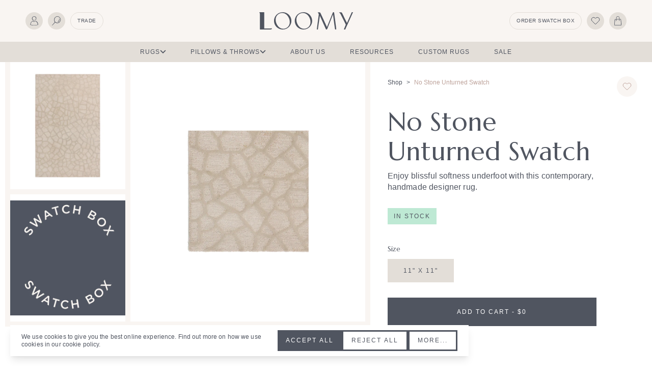

--- FILE ---
content_type: text/html; charset=utf-8
request_url: https://loomyhome.com/products/no-stone-unturned-swatch
body_size: 89952
content:
<!DOCTYPE html>
<html
  lang="en"
  class="template--product"
>
<head>
  <title>
    No Stone Unturned Rug Swatch
  </title>

  <meta charset="utf-8" />

<meta
  name="description"
  content="Each swatch is made to show a representative portion of the rug, accurate for color and construction. Please refer to images for the overall pattern. "
/>

<meta
  name="viewport"
  content="width=device-width,initial-scale=1,shrink-to-fit=no,viewport-fit=cover"
/>

<!-- OG META --><meta property="og:site_name" content="LOOMY">
<meta property="og:url" content="https://loomyhome.com/products/no-stone-unturned-swatch">
<meta property="og:title" content="No Stone Unturned Swatch">
<meta property="og:type" content="product">
<meta property="og:description" content="Each swatch is made to show a representative portion of the rug, accurate for color and construction. Please refer to images for the overall pattern. "><meta property="og:price:amount" content="0.00">
  <meta property="og:price:currency" content="USD"><meta property="og:image" content="http://loomyhome.com/cdn/shop/products/StoneSwatch_1200x1200.png?v=1596144555"><meta property="og:image" content="http://loomyhome.com/cdn/shop/products/LOOMY_Stone_Age_Rug_1_9ba6cf58-89e4-4162-aac4-5e562fdc7e85_1200x1200.jpg?v=1596144555"><meta property="og:image" content="http://loomyhome.com/cdn/shop/products/NEWswatchboxbadge_af2f9328-0dfe-40e3-bb91-dc9a599c3a03_1200x1200.jpg?v=1644600493">
<meta property="og:image:secure_url" content="https://loomyhome.com/cdn/shop/products/StoneSwatch_1200x1200.png?v=1596144555"><meta property="og:image:secure_url" content="https://loomyhome.com/cdn/shop/products/LOOMY_Stone_Age_Rug_1_9ba6cf58-89e4-4162-aac4-5e562fdc7e85_1200x1200.jpg?v=1596144555"><meta property="og:image:secure_url" content="https://loomyhome.com/cdn/shop/products/NEWswatchboxbadge_af2f9328-0dfe-40e3-bb91-dc9a599c3a03_1200x1200.jpg?v=1644600493">
<meta name="twitter:card" content="summary_large_image">
<meta name="twitter:title" content="No Stone Unturned Swatch">
<meta name="twitter:description" content="Each swatch is made to show a representative portion of the rug, accurate for color and construction. Please refer to images for the overall pattern. ">
  <link
  rel="canonical"
  href="https://loomyhome.com/products/no-stone-unturned-swatch"
/>

<link
  rel="shortcut icon"
  href="//loomyhome.com/cdn/shop/t/37/assets/favicon.png?v=20548917168101333781660122263"
  type="image/png"
/>

<link
  href="//loomyhome.com/cdn/shop/t/37/assets/main.min.css?v=154235010034730115261737474817"
  rel="stylesheet"
  media="screen"
/>

<link rel="preconnect" href="https://fonts.googleapis.com" />
<link rel="preconnect" href="https://fonts.gstatic.com" crossorigin />
<link rel="stylesheet" href="https://fonts.googleapis.com/css2?family=Marcellus&display=swap" />

  <style>
  :root {
    --image-select: url('data:image/svg+xml;charset=utf8,%3Csvg viewBox=%270 0 32 7%27 width=%2732%27 height=%277%27 xmlns=%27http://www.w3.org/2000/svg%27 fill=%27%23505560%27%3E%3Cpath d=%27M.015.579a.197.197 0 000 .15c.009.03.026.06.05.083a.205.205 0 00.14.057l.05.083a.398.398 0 00.04.062l.046.062c.067.087.14.166.208.246.068.08.277.272.418.406l.58.637.815.905c.28.304.561.598.835.902l.847.953c.262.304.515.608.783.88l.28.304.141.136a1.078 1.078 0 00.163.127.465.465 0 00.104.043.046.046 0 00.018-.003.522.522 0 00.1.101l.06.053.098.066c.029.017.06.03.091.04.03.04.066.08.105.114a.19.19 0 00.145 0 .176.176 0 00.13-.067.153.153 0 00.027-.092.074.074 0 00.037 0 .175.175 0 00.064-.022 2.01 2.01 0 00.22-.202l.18-.188c.15-.15.281-.304.418-.466a.168.168 0 00.037-.07.112.112 0 000-.053l.09-.1.181-.181c.285-.295.571-.585.847-.88.275-.295.584-.602.879-.88.294-.277.575-.588.856-.878l.429-.444c.131-.14.271-.272.403-.413l.417-.439.21-.225c.104-.104.201-.215.29-.333a.324.324 0 00.049-.172.206.206 0 00.076-.075.198.198 0 000-.202.178.178 0 000-.066.2.2 0 00-.056-.101.185.185 0 00-.104-.066L11.79.359 11.42 0l-.182.014c-.036.032-.064.066-.095.102l-.054.07h-.032a.165.165 0 00-.114.061.312.312 0 00-.066.102c0-.007 0-.01 0 0l-.072.136a.916.916 0 00-.127.088l-.168.168-.04.034a.469.469 0 00-.046.045l-.418.438-.797.92-.81.958c-.268.316-.535.632-.807.945l-.313.36-.072.088-.104.128a.9.9 0 00-.077.11l-.127.202c-.132.141-.263.286-.403.419l-.209.202-.113.106v.026l-.453-.44-.267-.263-.022-.04-.127-.15c-.064-.074-.136-.14-.2-.202a9.227 9.227 0 01-.417-.44l-.835-.879-.82-.88-.853-.877A34.124 34.124 0 011.42.77L1.047.373a1.42 1.42 0 00-.259-.22.078.078 0 01-.063-.034.485.485 0 00-.117-.036L.503.164C.486.172.467.18.45.188L.382.232C.328.272.278.316.23.36L.142.439l.22-.162-.305.246-.042.056z%27/%3E%3C/svg%3E');
    --image-pip-navy: url('data:image/svg+xml;charset=utf8,%3Csvg viewBox=%270 0 8 8%27 width=%278%27 height=%278%27 xmlns=%27http://www.w3.org/2000/svg%27 fill=%27%23505560%27%3E%3Cpath d=%27M4.344.003a.485.485 0 01.202.02c.054.013.108.032.18.048l-.04-.025c.053.01.106.018.158.031L5 .123l-.047.004.207.056c.062.003-.027-.018-.091-.04.055.015.11.025.163.039l.154.043A.916.916 0 015.69.35l-.032.004c.005-.004-.027-.02-.046-.026C5.555.31 5.535.31 5.539.315c.003.005.03.015.062.033.055.025.108.055.16.088.055.014.11.035.16.062.055.033.112.06.173.08.168.12.31.232.451.328.07.05.13.107.192.16.03.026.06.052.088.08l.042.041.036.047c-.064-.05.06.083.044.087.082.11.085.061.165.156.017.031.032.07.048.105.2.213.098.173.252.401.066.08.118.17.153.268.024.053.047.109.074.166l.043.085c.013.03.027.06.043.09l-.014.015c.034.077.062.157.084.239.018.07.026.139.053.217-.008.049-.02-.037-.041-.025.057.16-.049-.029 0 .074.01.057.025.114.044.169.015.056.034.111.053.167l.029.084.027.085a.65.65 0 01.025.171 1.135 1.135 0 01.006.323c-.013.09-.024.152-.005.176l.006-.115-.005.156-.01.168-.017.007c-.004.068-.024.182-.043.3-.01.058-.021.116-.036.173-.012.05-.02.098-.026.148-.001-.002-.006.01-.01.018a1.107 1.107 0 01-.024.108l-.029.08a.912.912 0 00-.05.175v-.02a1.134 1.134 0 01-.079.248l-.065.147a1.344 1.344 0 01-.077.157c-.06.103-.122.21-.188.312l-.205.28a.441.441 0 00-.115.107c-.052.056-.108.127-.163.186a.102.102 0 00.015-.036 1.722 1.722 0 01-.28.26 3.12 3.12 0 00-.305.239l.006-.008-.201.13c-.077.05-.151.095-.18.088-.121.08-.249.15-.382.21-.164.067-.334.119-.508.154l.017-.01c-.087.013-.167.027-.24.035l-.207.01L4.413 8l-.14-.012c-.05-.005-.084-.019-.13-.015-.046.003-.092.003-.14.003-.193 0-.387-.014-.578-.043h-.058c-.05-.004-.104-.005-.161-.011l-.18-.031c-.173-.062-.325-.121-.586-.21.013.014.026.029.04.042a2.13 2.13 0 00-.213-.107 1.746 1.746 0 01-.196-.096c-.08-.024.089.084-.064.01a2.686 2.686 0 01-.397-.263c.024.002.157.105.13.063-.026-.009-.187-.127-.206-.12l.007-.018c-.055-.03-.077-.075-.135-.127-.036-.021-.063-.033 0 .028l-.219-.17a1.257 1.257 0 01-.166-.183C.915 6.622.965 6.644.948 6.6c-.03-.036-.081-.086-.087-.08l.003.001.03.055a.256.256 0 01-.029-.05l-.002-.006H.861l-.01-.017L.8 6.457a3.31 3.31 0 00-.065-.1L.7 6.31l-.03-.05-.125-.187c-.021-.03-.045-.06-.062-.091l-.05-.096a1.568 1.568 0 01-.085-.195c.035.062.083.184.102.176l-.104-.205c.046.083.086.145.086.107a3.69 3.69 0 01-.354-.925c.025-.022-.032-.255-.032-.391-.003.021-.008.021-.008.021.009.06 0 .084-.015-.046.003.006.003 0 .003 0a.306.306 0 00-.012-.056c.005-.103.01-.088.016-.038V4.33l-.002-.035c-.003-.05-.005-.092.003-.078l.007.02C.034 4.032.004 4.014 0 3.897l.009-.154c0-.045.005-.09.01-.135l.048-.348V3.3a.421.421 0 01.039-.105.99.99 0 00.05-.165.28.28 0 010-.135.845.845 0 01.061-.175c.027-.064.054-.137.089-.212.035-.074.075-.153.108-.239-.044.03.048-.136.022-.13.05-.079.096-.15.139-.222.042-.072.083-.143.13-.211.047-.07.094-.137.146-.21a2.13 2.13 0 01.19-.206l-.011.017a.883.883 0 00.077-.073l.045-.05.05-.057c.054-.053.106-.11.153-.17-.028.052.12-.074.079-.014A.973.973 0 011.618.78l.105-.073a.366.366 0 01.046-.031.848.848 0 00.185-.099l.123-.074A.962.962 0 012.202.45L2.38.327 2.32.38c.1-.052.125-.046.088-.018.046-.02.068-.033.137-.063L2.52.332c.13-.04.17-.101.067-.06.249-.139.16-.04.395-.139l.043-.037c.135-.045.162-.041.19-.034.028.006.055.012.193-.023l.011.017c.072-.015.144-.025.117-.042.069-.009.138-.012.207-.01h.21c.067-.001.133.002.199.01l.173.02c.166.002-.062-.02.02-.03zM4.11.52h-.1a3.343 3.343 0 00-.462.029l-.111.03c-.044.013-.09.023-.14.039l-.152.056a.985.985 0 00-.242.054l-.13.052c-.052.02-.1.045-.148.074h.051a1.446 1.446 0 00-.188.09l-.085.052-.08.055c-.047.056.1-.033-.014.06a2.11 2.11 0 00-.327.234c.005-.024.118-.108.078-.097-.012.021-.142.129-.142.147l-.016-.01c-.035.04-.072.055-.121.103-.02.026-.03.05.025 0-.045.053-.104.113-.151.178a1.02 1.02 0 01-.136.158c-.043.053-.06.07-.073.074-.013.005-.02-.001-.039.01-.02.035-.046.091-.04.096l-.01.012-.02.055a.91.91 0 00-.111.174c-.031.057-.06.116-.086.172-.04.114-.09.224-.147.33l.001-.004.014-.034c.017-.041.039-.087.043-.11l-.003-.016c-.025.06-.055.12-.073.182.021-.077.04-.14.014-.117a1.385 1.385 0 00-.062.194c-.017.065-.04.128-.051.195l-.038.21-.02.11c-.009.038-.01.078-.016.12-.014.004-.023.059-.033.126l-.016.105c-.005.035-.007.07-.014.098a.053.053 0 01.005-.012c.01-.056.016-.075.016.036-.004-.004-.004 0-.004 0 .001.017.004.034.008.05-.014.086-.02.073-.02.03v.007l-.001.033c-.002.038-.003.068-.009.062l-.006-.02a.404.404 0 00.014.175.543.543 0 01.031.115c.005.05 0 .09.005.13l.016.114.02.125c.007.056.018.11.032.165l-.012-.032c.003.082.014.162.032.241.06.068.1.15.118.238.03.134.08.264.146.385.005-.024.018.003.036.03.019.027.04.058.045.047.03.068.064.13.098.19a.55.55 0 00.057.084l.062.082.062.082c.021.03.044.057.068.083.049.055.097.113.146.179l-.012-.011c.036.056.08.106.133.147.046.043.097.081.152.113-.049-.014.072.09.016.068a.8.8 0 01.17.112c.031.026.066.044.089.061l.038.026a.57.57 0 00.139.104c.067.04.147.073.204.113l.085.025c.028.008.058.011.087.017h-.067c.088.03.1.052.06.047.04.016.08.029.122.038l-.033.007c.101.048.16.024.073-.006l.073.013a.453.453 0 01.05.008c.019.005.037.012.054.022a.322.322 0 00.16.042.613.613 0 00.067-.024l-.022.009c.23.016.075.058.31.07l.005.02c.062 0 .121.002.102-.02.22.024.44.032.66.025.136-.027-.054-.009.01-.033a.494.494 0 01.165-.032c.052.003.104 0 .155-.008L4.71 7.37l.26-.057-.032.023.086-.02.085-.03c.044-.03-.027-.001-.083.013a2.23 2.23 0 00.25-.11c.04-.017.078-.039.118-.059a.738.738 0 01.13-.05l-.012.027c0-.006-.027.006-.041.015-.162.11.136-.045.15-.038.04-.043.196-.12.243-.183.308-.155.48-.375.67-.548-.036.059.065-.055.073-.039.087-.077.043-.077.108-.156l.073-.06a.61.61 0 01.122-.164.475.475 0 00.119-.159c.036-.08.076-.158.122-.233.023-.042.049-.087.073-.135.02-.051.037-.105.05-.16h.019c.05-.128.094-.259.13-.392.025-.032.001.038.025.038.022-.146.028.046.033-.054a.456.456 0 00.022-.074.692.692 0 00.007-.074c.004-.052 0-.104 0-.156 0-.103-.022-.204-.014-.301a.775.775 0 010-.148c.002-.046.007-.09.007-.128.005-.074.01-.13-.014-.147l-.001.1-.008-.136-.018-.142.015-.01c-.015-.057-.026-.155-.044-.256a1.673 1.673 0 00-.084-.267v-.018a1.81 1.81 0 00-.126-.295l.011.013c-.026-.053-.066-.117-.11-.19-.043-.073-.083-.16-.14-.242l-.082-.133-.04-.065c-.016-.02-.032-.04-.046-.06-.064-.079-.12-.16-.18-.226.004-.012-.03-.054-.079-.107a1.708 1.708 0 00-.165-.161.088.088 0 00.055.028 1.566 1.566 0 01-.246-.216 1.496 1.496 0 00-.265-.193c-.055-.059-.288-.153-.303-.206-.059-.019-.115-.04-.172-.061-.056-.02-.11-.05-.173-.07C5.165.859 5.035.796 4.865.75h.017c-.07-.026-.135-.054-.196-.074L4.513.627 4.367.584l-.12-.026C4.192.545 4.142.52 4.109.52zm-.746 6.827a.137.137 0 01-.022.009zm-1.835-.136v.003-.003zm-.123-5.246c-.023.032-.034.042-.038.04zm1.64-1.89l-.02.018.02-.019z%27/%3E%3C/svg%3E');
    --image-line-sm-brown: url('data:image/svg+xml;charset=utf8,%3Csvg viewBox=%270 0 54 2%27 preserveAspectRatio=%27none%27 width=%2754%27 height=%272%27 xmlns=%27http://www.w3.org/2000/svg%27 fill=%27%23BEA39B%27%3E%3Cpath d=%27M53.962.197a.29.29 0 00-.08-.103.299.299 0 00-.064-.041L53.786.04l-.029-.013a.357.357 0 00-.27.015l-.017.01H53.443l-.035-.006c-.05-.009-.1-.015-.15-.02l-.306-.012c-.2 0-.4.015-.58.023l-.604-.006c-3.131 0-4.742.082-8.47.152-3.275.04-4.146-.239-7.54-.173L30.83.087c-.75.039-2.078.033-2.966.07l-.345-.01c-.307.011-.665.023-.976.019h.02c-.458.02-.977.02-1.202.03h.019l-7.532.018.095-.008c-.798.024-1.62.037-2.345.042l.061.018c-1.55 0-2.115.05-3.514.047h.019c-1.767.076-2.79.265-4.615.34.226-.01-.098-.008-.08-.013-.837.018-1.735.035-1.747.072-.613.009-.498-.007-.578-.02a1.853 1.853 0 01-.32.021c-.193 0-.444.01-.683.01l.225-.025c-.455 0-.911 0-1.367-.007l.268.034C2.54.708 3.084.687 2.388.68l.009.025c-.27-.007-.515-.007-.74-.007A4.317 4.317 0 00.99.716H.941a.391.391 0 00-.059.016l-.053.02-.014.006L.8.768a.702.702 0 00-.11.006H.61L.497.797a.59.59 0 00-.103.032.05.05 0 01-.014 0H.249L.222.841A.304.304 0 00.07.985a.262.262 0 00-.064.228v.009a.275.275 0 00.02.041.253.253 0 00-.022.057v.022l.013.3.015.192c.015.072-.018.197.105.16l.713-.018c.407-.014.814-.018 1.227-.04h.033l2.292-.069v.022h.123c2.448-.041 4.873-.357 7.098-.365l.166.017c.072.026 1.035-.058 1.178-.035l.437-.019c.123 0 .382 0 .165.013.404 0 .418-.01.697-.023l.434.01c1.594-.013 9.922-.075 11.6-.095 2.016 0 5.807-.092 7.992-.146 3.069-.091 6.647.09 9.789-.007h.365l2.878-.043 2.378-.041 2.062-.044.976-.04.446-.011c.14 0 .281-.013.419-.04l.074-.015.034-.021h.044l.086-.05.042-.025c.007 0 .017-.008.02-.014V.873.698.615v-.3c0-.078-.031-.095-.038-.099-.007-.004-.008.028 0 .102.008.073-.02.152-.03.277 0 .03 0-.066-.01-.031l.013-.245-.014-.07a.2.2 0 00-.113-.093.217.217 0 00-.094-.017.208.208 0 00-.14.06L53.382.18a.655.655 0 00-.073-.01h-.075c-.11-.008-.216-.008-.324-.008-.107 0-.383.02-.573.033h-.558l.465-.01c.279-.011.521-.047.728-.053h.287c.04 0 .085.007.127.01.042.005.059.015.078 0 .02-.013.016-.013.024-.019a.271.271 0 01.236-.022c.025.008.05.019.072.033.04.024.072.058.094.098l.043.064c.049.075.07.094.067.073a1.081 1.081 0 00-.038-.172z%27/%3E%3C/svg%3E');
  }
</style>


  

  <script>window.performance && window.performance.mark && window.performance.mark('shopify.content_for_header.start');</script><meta name="google-site-verification" content="pt9w0UDm7LIyQtgVaEdTrPDN9AxG20ypQBDOfhOW5WM">
<meta id="shopify-digital-wallet" name="shopify-digital-wallet" content="/4427415650/digital_wallets/dialog">
<meta name="shopify-checkout-api-token" content="868f45df145a39df13abbedc18c31cb1">
<link rel="alternate" type="application/json+oembed" href="https://loomyhome.com/products/no-stone-unturned-swatch.oembed">
<script async="async" src="/checkouts/internal/preloads.js?locale=en-US"></script>
<link rel="preconnect" href="https://shop.app" crossorigin="anonymous">
<script async="async" src="https://shop.app/checkouts/internal/preloads.js?locale=en-US&shop_id=4427415650" crossorigin="anonymous"></script>
<script id="apple-pay-shop-capabilities" type="application/json">{"shopId":4427415650,"countryCode":"US","currencyCode":"USD","merchantCapabilities":["supports3DS"],"merchantId":"gid:\/\/shopify\/Shop\/4427415650","merchantName":"LOOMY","requiredBillingContactFields":["postalAddress","email","phone"],"requiredShippingContactFields":["postalAddress","email","phone"],"shippingType":"shipping","supportedNetworks":["visa","masterCard","amex","discover","elo","jcb"],"total":{"type":"pending","label":"LOOMY","amount":"1.00"},"shopifyPaymentsEnabled":true,"supportsSubscriptions":true}</script>
<script id="shopify-features" type="application/json">{"accessToken":"868f45df145a39df13abbedc18c31cb1","betas":["rich-media-storefront-analytics"],"domain":"loomyhome.com","predictiveSearch":true,"shopId":4427415650,"locale":"en"}</script>
<script>var Shopify = Shopify || {};
Shopify.shop = "loomy-home.myshopify.com";
Shopify.locale = "en";
Shopify.currency = {"active":"USD","rate":"1.0"};
Shopify.country = "US";
Shopify.theme = {"name":"loomy\/main","id":134737952986,"schema_name":"Loomy 2021","schema_version":"1.0.0","theme_store_id":null,"role":"main"};
Shopify.theme.handle = "null";
Shopify.theme.style = {"id":null,"handle":null};
Shopify.cdnHost = "loomyhome.com/cdn";
Shopify.routes = Shopify.routes || {};
Shopify.routes.root = "/";</script>
<script type="module">!function(o){(o.Shopify=o.Shopify||{}).modules=!0}(window);</script>
<script>!function(o){function n(){var o=[];function n(){o.push(Array.prototype.slice.apply(arguments))}return n.q=o,n}var t=o.Shopify=o.Shopify||{};t.loadFeatures=n(),t.autoloadFeatures=n()}(window);</script>
<script>
  window.ShopifyPay = window.ShopifyPay || {};
  window.ShopifyPay.apiHost = "shop.app\/pay";
  window.ShopifyPay.redirectState = null;
</script>
<script id="shop-js-analytics" type="application/json">{"pageType":"product"}</script>
<script defer="defer" async type="module" src="//loomyhome.com/cdn/shopifycloud/shop-js/modules/v2/client.init-shop-cart-sync_D0dqhulL.en.esm.js"></script>
<script defer="defer" async type="module" src="//loomyhome.com/cdn/shopifycloud/shop-js/modules/v2/chunk.common_CpVO7qML.esm.js"></script>
<script type="module">
  await import("//loomyhome.com/cdn/shopifycloud/shop-js/modules/v2/client.init-shop-cart-sync_D0dqhulL.en.esm.js");
await import("//loomyhome.com/cdn/shopifycloud/shop-js/modules/v2/chunk.common_CpVO7qML.esm.js");

  window.Shopify.SignInWithShop?.initShopCartSync?.({"fedCMEnabled":true,"windoidEnabled":true});

</script>
<script>
  window.Shopify = window.Shopify || {};
  if (!window.Shopify.featureAssets) window.Shopify.featureAssets = {};
  window.Shopify.featureAssets['shop-js'] = {"shop-cart-sync":["modules/v2/client.shop-cart-sync_D9bwt38V.en.esm.js","modules/v2/chunk.common_CpVO7qML.esm.js"],"init-fed-cm":["modules/v2/client.init-fed-cm_BJ8NPuHe.en.esm.js","modules/v2/chunk.common_CpVO7qML.esm.js"],"init-shop-email-lookup-coordinator":["modules/v2/client.init-shop-email-lookup-coordinator_pVrP2-kG.en.esm.js","modules/v2/chunk.common_CpVO7qML.esm.js"],"shop-cash-offers":["modules/v2/client.shop-cash-offers_CNh7FWN-.en.esm.js","modules/v2/chunk.common_CpVO7qML.esm.js","modules/v2/chunk.modal_DKF6x0Jh.esm.js"],"init-shop-cart-sync":["modules/v2/client.init-shop-cart-sync_D0dqhulL.en.esm.js","modules/v2/chunk.common_CpVO7qML.esm.js"],"init-windoid":["modules/v2/client.init-windoid_DaoAelzT.en.esm.js","modules/v2/chunk.common_CpVO7qML.esm.js"],"shop-toast-manager":["modules/v2/client.shop-toast-manager_1DND8Tac.en.esm.js","modules/v2/chunk.common_CpVO7qML.esm.js"],"pay-button":["modules/v2/client.pay-button_CFeQi1r6.en.esm.js","modules/v2/chunk.common_CpVO7qML.esm.js"],"shop-button":["modules/v2/client.shop-button_Ca94MDdQ.en.esm.js","modules/v2/chunk.common_CpVO7qML.esm.js"],"shop-login-button":["modules/v2/client.shop-login-button_DPYNfp1Z.en.esm.js","modules/v2/chunk.common_CpVO7qML.esm.js","modules/v2/chunk.modal_DKF6x0Jh.esm.js"],"avatar":["modules/v2/client.avatar_BTnouDA3.en.esm.js"],"shop-follow-button":["modules/v2/client.shop-follow-button_BMKh4nJE.en.esm.js","modules/v2/chunk.common_CpVO7qML.esm.js","modules/v2/chunk.modal_DKF6x0Jh.esm.js"],"init-customer-accounts-sign-up":["modules/v2/client.init-customer-accounts-sign-up_CJXi5kRN.en.esm.js","modules/v2/client.shop-login-button_DPYNfp1Z.en.esm.js","modules/v2/chunk.common_CpVO7qML.esm.js","modules/v2/chunk.modal_DKF6x0Jh.esm.js"],"init-shop-for-new-customer-accounts":["modules/v2/client.init-shop-for-new-customer-accounts_BoBxkgWu.en.esm.js","modules/v2/client.shop-login-button_DPYNfp1Z.en.esm.js","modules/v2/chunk.common_CpVO7qML.esm.js","modules/v2/chunk.modal_DKF6x0Jh.esm.js"],"init-customer-accounts":["modules/v2/client.init-customer-accounts_DCuDTzpR.en.esm.js","modules/v2/client.shop-login-button_DPYNfp1Z.en.esm.js","modules/v2/chunk.common_CpVO7qML.esm.js","modules/v2/chunk.modal_DKF6x0Jh.esm.js"],"checkout-modal":["modules/v2/client.checkout-modal_U_3e4VxF.en.esm.js","modules/v2/chunk.common_CpVO7qML.esm.js","modules/v2/chunk.modal_DKF6x0Jh.esm.js"],"lead-capture":["modules/v2/client.lead-capture_DEgn0Z8u.en.esm.js","modules/v2/chunk.common_CpVO7qML.esm.js","modules/v2/chunk.modal_DKF6x0Jh.esm.js"],"shop-login":["modules/v2/client.shop-login_CoM5QKZ_.en.esm.js","modules/v2/chunk.common_CpVO7qML.esm.js","modules/v2/chunk.modal_DKF6x0Jh.esm.js"],"payment-terms":["modules/v2/client.payment-terms_BmrqWn8r.en.esm.js","modules/v2/chunk.common_CpVO7qML.esm.js","modules/v2/chunk.modal_DKF6x0Jh.esm.js"]};
</script>
<script>(function() {
  var isLoaded = false;
  function asyncLoad() {
    if (isLoaded) return;
    isLoaded = true;
    var urls = ["https:\/\/formbuilder.hulkapps.com\/skeletopapp.js?shop=loomy-home.myshopify.com"];
    for (var i = 0; i < urls.length; i++) {
      var s = document.createElement('script');
      s.type = 'text/javascript';
      s.async = true;
      s.src = urls[i];
      var x = document.getElementsByTagName('script')[0];
      x.parentNode.insertBefore(s, x);
    }
  };
  if(window.attachEvent) {
    window.attachEvent('onload', asyncLoad);
  } else {
    window.addEventListener('load', asyncLoad, false);
  }
})();</script>
<script id="__st">var __st={"a":4427415650,"offset":-18000,"reqid":"9f0c2ccd-8898-4c6d-a06f-8624319535f9-1765322320","pageurl":"loomyhome.com\/products\/no-stone-unturned-swatch","u":"eab2a45ebebb","p":"product","rtyp":"product","rid":5336641372317};</script>
<script>window.ShopifyPaypalV4VisibilityTracking = true;</script>
<script id="captcha-bootstrap">!function(){'use strict';const t='contact',e='account',n='new_comment',o=[[t,t],['blogs',n],['comments',n],[t,'customer']],c=[[e,'customer_login'],[e,'guest_login'],[e,'recover_customer_password'],[e,'create_customer']],r=t=>t.map((([t,e])=>`form[action*='/${t}']:not([data-nocaptcha='true']) input[name='form_type'][value='${e}']`)).join(','),a=t=>()=>t?[...document.querySelectorAll(t)].map((t=>t.form)):[];function s(){const t=[...o],e=r(t);return a(e)}const i='password',u='form_key',d=['recaptcha-v3-token','g-recaptcha-response','h-captcha-response',i],f=()=>{try{return window.sessionStorage}catch{return}},m='__shopify_v',_=t=>t.elements[u];function p(t,e,n=!1){try{const o=window.sessionStorage,c=JSON.parse(o.getItem(e)),{data:r}=function(t){const{data:e,action:n}=t;return t[m]||n?{data:e,action:n}:{data:t,action:n}}(c);for(const[e,n]of Object.entries(r))t.elements[e]&&(t.elements[e].value=n);n&&o.removeItem(e)}catch(o){console.error('form repopulation failed',{error:o})}}const l='form_type',E='cptcha';function T(t){t.dataset[E]=!0}const w=window,h=w.document,L='Shopify',v='ce_forms',y='captcha';let A=!1;((t,e)=>{const n=(g='f06e6c50-85a8-45c8-87d0-21a2b65856fe',I='https://cdn.shopify.com/shopifycloud/storefront-forms-hcaptcha/ce_storefront_forms_captcha_hcaptcha.v1.5.2.iife.js',D={infoText:'Protected by hCaptcha',privacyText:'Privacy',termsText:'Terms'},(t,e,n)=>{const o=w[L][v],c=o.bindForm;if(c)return c(t,g,e,D).then(n);var r;o.q.push([[t,g,e,D],n]),r=I,A||(h.body.append(Object.assign(h.createElement('script'),{id:'captcha-provider',async:!0,src:r})),A=!0)});var g,I,D;w[L]=w[L]||{},w[L][v]=w[L][v]||{},w[L][v].q=[],w[L][y]=w[L][y]||{},w[L][y].protect=function(t,e){n(t,void 0,e),T(t)},Object.freeze(w[L][y]),function(t,e,n,w,h,L){const[v,y,A,g]=function(t,e,n){const i=e?o:[],u=t?c:[],d=[...i,...u],f=r(d),m=r(i),_=r(d.filter((([t,e])=>n.includes(e))));return[a(f),a(m),a(_),s()]}(w,h,L),I=t=>{const e=t.target;return e instanceof HTMLFormElement?e:e&&e.form},D=t=>v().includes(t);t.addEventListener('submit',(t=>{const e=I(t);if(!e)return;const n=D(e)&&!e.dataset.hcaptchaBound&&!e.dataset.recaptchaBound,o=_(e),c=g().includes(e)&&(!o||!o.value);(n||c)&&t.preventDefault(),c&&!n&&(function(t){try{if(!f())return;!function(t){const e=f();if(!e)return;const n=_(t);if(!n)return;const o=n.value;o&&e.removeItem(o)}(t);const e=Array.from(Array(32),(()=>Math.random().toString(36)[2])).join('');!function(t,e){_(t)||t.append(Object.assign(document.createElement('input'),{type:'hidden',name:u})),t.elements[u].value=e}(t,e),function(t,e){const n=f();if(!n)return;const o=[...t.querySelectorAll(`input[type='${i}']`)].map((({name:t})=>t)),c=[...d,...o],r={};for(const[a,s]of new FormData(t).entries())c.includes(a)||(r[a]=s);n.setItem(e,JSON.stringify({[m]:1,action:t.action,data:r}))}(t,e)}catch(e){console.error('failed to persist form',e)}}(e),e.submit())}));const S=(t,e)=>{t&&!t.dataset[E]&&(n(t,e.some((e=>e===t))),T(t))};for(const o of['focusin','change'])t.addEventListener(o,(t=>{const e=I(t);D(e)&&S(e,y())}));const B=e.get('form_key'),M=e.get(l),P=B&&M;t.addEventListener('DOMContentLoaded',(()=>{const t=y();if(P)for(const e of t)e.elements[l].value===M&&p(e,B);[...new Set([...A(),...v().filter((t=>'true'===t.dataset.shopifyCaptcha))])].forEach((e=>S(e,t)))}))}(h,new URLSearchParams(w.location.search),n,t,e,['guest_login'])})(!0,!0)}();</script>
<script integrity="sha256-52AcMU7V7pcBOXWImdc/TAGTFKeNjmkeM1Pvks/DTgc=" data-source-attribution="shopify.loadfeatures" defer="defer" src="//loomyhome.com/cdn/shopifycloud/storefront/assets/storefront/load_feature-81c60534.js" crossorigin="anonymous"></script>
<script crossorigin="anonymous" defer="defer" src="//loomyhome.com/cdn/shopifycloud/storefront/assets/shopify_pay/storefront-65b4c6d7.js?v=20250812"></script>
<script data-source-attribution="shopify.dynamic_checkout.dynamic.init">var Shopify=Shopify||{};Shopify.PaymentButton=Shopify.PaymentButton||{isStorefrontPortableWallets:!0,init:function(){window.Shopify.PaymentButton.init=function(){};var t=document.createElement("script");t.src="https://loomyhome.com/cdn/shopifycloud/portable-wallets/latest/portable-wallets.en.js",t.type="module",document.head.appendChild(t)}};
</script>
<script data-source-attribution="shopify.dynamic_checkout.buyer_consent">
  function portableWalletsHideBuyerConsent(e){var t=document.getElementById("shopify-buyer-consent"),n=document.getElementById("shopify-subscription-policy-button");t&&n&&(t.classList.add("hidden"),t.setAttribute("aria-hidden","true"),n.removeEventListener("click",e))}function portableWalletsShowBuyerConsent(e){var t=document.getElementById("shopify-buyer-consent"),n=document.getElementById("shopify-subscription-policy-button");t&&n&&(t.classList.remove("hidden"),t.removeAttribute("aria-hidden"),n.addEventListener("click",e))}window.Shopify?.PaymentButton&&(window.Shopify.PaymentButton.hideBuyerConsent=portableWalletsHideBuyerConsent,window.Shopify.PaymentButton.showBuyerConsent=portableWalletsShowBuyerConsent);
</script>
<script data-source-attribution="shopify.dynamic_checkout.cart.bootstrap">document.addEventListener("DOMContentLoaded",(function(){function t(){return document.querySelector("shopify-accelerated-checkout-cart, shopify-accelerated-checkout")}if(t())Shopify.PaymentButton.init();else{new MutationObserver((function(e,n){t()&&(Shopify.PaymentButton.init(),n.disconnect())})).observe(document.body,{childList:!0,subtree:!0})}}));
</script>
<link id="shopify-accelerated-checkout-styles" rel="stylesheet" media="screen" href="https://loomyhome.com/cdn/shopifycloud/portable-wallets/latest/accelerated-checkout-backwards-compat.css" crossorigin="anonymous">
<style id="shopify-accelerated-checkout-cart">
        #shopify-buyer-consent {
  margin-top: 1em;
  display: inline-block;
  width: 100%;
}

#shopify-buyer-consent.hidden {
  display: none;
}

#shopify-subscription-policy-button {
  background: none;
  border: none;
  padding: 0;
  text-decoration: underline;
  font-size: inherit;
  cursor: pointer;
}

#shopify-subscription-policy-button::before {
  box-shadow: none;
}

      </style>

<script>window.performance && window.performance.mark && window.performance.mark('shopify.content_for_header.end');</script>

  <!-- "snippets/shogun-head.liquid" was not rendered, the associated app was uninstalled -->

  <script>
    window.cartVariantInventories = [
      
    ]
  </script>
  <script type="text/javascript" src="https://www.bugherd.com/sidebarv2.js?apikey=fvxh6zk6vxipvgjxicdliq" async="true"></script>
<!-- BEGIN app block: shopify://apps/klaviyo-email-marketing-sms/blocks/klaviyo-onsite-embed/2632fe16-c075-4321-a88b-50b567f42507 -->












  <script async src="https://static.klaviyo.com/onsite/js/J2Dqwp/klaviyo.js?company_id=J2Dqwp"></script>
  <script>!function(){if(!window.klaviyo){window._klOnsite=window._klOnsite||[];try{window.klaviyo=new Proxy({},{get:function(n,i){return"push"===i?function(){var n;(n=window._klOnsite).push.apply(n,arguments)}:function(){for(var n=arguments.length,o=new Array(n),w=0;w<n;w++)o[w]=arguments[w];var t="function"==typeof o[o.length-1]?o.pop():void 0,e=new Promise((function(n){window._klOnsite.push([i].concat(o,[function(i){t&&t(i),n(i)}]))}));return e}}})}catch(n){window.klaviyo=window.klaviyo||[],window.klaviyo.push=function(){var n;(n=window._klOnsite).push.apply(n,arguments)}}}}();</script>

  
    <script id="viewed_product">
      if (item == null) {
        var _learnq = _learnq || [];

        var MetafieldReviews = null
        var MetafieldYotpoRating = null
        var MetafieldYotpoCount = null
        var MetafieldLooxRating = null
        var MetafieldLooxCount = null
        var okendoProduct = null
        var okendoProductReviewCount = null
        var okendoProductReviewAverageValue = null
        try {
          // The following fields are used for Customer Hub recently viewed in order to add reviews.
          // This information is not part of __kla_viewed. Instead, it is part of __kla_viewed_reviewed_items
          MetafieldReviews = {};
          MetafieldYotpoRating = null
          MetafieldYotpoCount = null
          MetafieldLooxRating = null
          MetafieldLooxCount = null

          okendoProduct = null
          // If the okendo metafield is not legacy, it will error, which then requires the new json formatted data
          if (okendoProduct && 'error' in okendoProduct) {
            okendoProduct = null
          }
          okendoProductReviewCount = okendoProduct ? okendoProduct.reviewCount : null
          okendoProductReviewAverageValue = okendoProduct ? okendoProduct.reviewAverageValue : null
        } catch (error) {
          console.error('Error in Klaviyo onsite reviews tracking:', error);
        }

        var item = {
          Name: "No Stone Unturned Swatch",
          ProductID: 5336641372317,
          Categories: ["Swatches"],
          ImageURL: "https://loomyhome.com/cdn/shop/products/StoneSwatch_grande.png?v=1596144555",
          URL: "https://loomyhome.com/products/no-stone-unturned-swatch",
          Brand: "LOOMY",
          Price: "$0.00",
          Value: "0.00",
          CompareAtPrice: "$0.00"
        };
        _learnq.push(['track', 'Viewed Product', item]);
        _learnq.push(['trackViewedItem', {
          Title: item.Name,
          ItemId: item.ProductID,
          Categories: item.Categories,
          ImageUrl: item.ImageURL,
          Url: item.URL,
          Metadata: {
            Brand: item.Brand,
            Price: item.Price,
            Value: item.Value,
            CompareAtPrice: item.CompareAtPrice
          },
          metafields:{
            reviews: MetafieldReviews,
            yotpo:{
              rating: MetafieldYotpoRating,
              count: MetafieldYotpoCount,
            },
            loox:{
              rating: MetafieldLooxRating,
              count: MetafieldLooxCount,
            },
            okendo: {
              rating: okendoProductReviewAverageValue,
              count: okendoProductReviewCount,
            }
          }
        }]);
      }
    </script>
  




  <script>
    window.klaviyoReviewsProductDesignMode = false
  </script>







<!-- END app block --><script src="https://cdn.shopify.com/extensions/166f662c-3746-42c1-95f5-e2eef92fc40d/value-bot-blocker-97/assets/react-extension.js" type="text/javascript" defer="defer"></script>
<link href="https://monorail-edge.shopifysvc.com" rel="dns-prefetch">
<script>(function(){if ("sendBeacon" in navigator && "performance" in window) {try {var session_token_from_headers = performance.getEntriesByType('navigation')[0].serverTiming.find(x => x.name == '_s').description;} catch {var session_token_from_headers = undefined;}var session_cookie_matches = document.cookie.match(/_shopify_s=([^;]*)/);var session_token_from_cookie = session_cookie_matches && session_cookie_matches.length === 2 ? session_cookie_matches[1] : "";var session_token = session_token_from_headers || session_token_from_cookie || "";function handle_abandonment_event(e) {var entries = performance.getEntries().filter(function(entry) {return /monorail-edge.shopifysvc.com/.test(entry.name);});if (!window.abandonment_tracked && entries.length === 0) {window.abandonment_tracked = true;var currentMs = Date.now();var navigation_start = performance.timing.navigationStart;var payload = {shop_id: 4427415650,url: window.location.href,navigation_start,duration: currentMs - navigation_start,session_token,page_type: "product"};window.navigator.sendBeacon("https://monorail-edge.shopifysvc.com/v1/produce", JSON.stringify({schema_id: "online_store_buyer_site_abandonment/1.1",payload: payload,metadata: {event_created_at_ms: currentMs,event_sent_at_ms: currentMs}}));}}window.addEventListener('pagehide', handle_abandonment_event);}}());</script>
<script id="web-pixels-manager-setup">(function e(e,d,r,n,o){if(void 0===o&&(o={}),!Boolean(null===(a=null===(i=window.Shopify)||void 0===i?void 0:i.analytics)||void 0===a?void 0:a.replayQueue)){var i,a;window.Shopify=window.Shopify||{};var t=window.Shopify;t.analytics=t.analytics||{};var s=t.analytics;s.replayQueue=[],s.publish=function(e,d,r){return s.replayQueue.push([e,d,r]),!0};try{self.performance.mark("wpm:start")}catch(e){}var l=function(){var e={modern:/Edge?\/(1{2}[4-9]|1[2-9]\d|[2-9]\d{2}|\d{4,})\.\d+(\.\d+|)|Firefox\/(1{2}[4-9]|1[2-9]\d|[2-9]\d{2}|\d{4,})\.\d+(\.\d+|)|Chrom(ium|e)\/(9{2}|\d{3,})\.\d+(\.\d+|)|(Maci|X1{2}).+ Version\/(15\.\d+|(1[6-9]|[2-9]\d|\d{3,})\.\d+)([,.]\d+|)( \(\w+\)|)( Mobile\/\w+|) Safari\/|Chrome.+OPR\/(9{2}|\d{3,})\.\d+\.\d+|(CPU[ +]OS|iPhone[ +]OS|CPU[ +]iPhone|CPU IPhone OS|CPU iPad OS)[ +]+(15[._]\d+|(1[6-9]|[2-9]\d|\d{3,})[._]\d+)([._]\d+|)|Android:?[ /-](13[3-9]|1[4-9]\d|[2-9]\d{2}|\d{4,})(\.\d+|)(\.\d+|)|Android.+Firefox\/(13[5-9]|1[4-9]\d|[2-9]\d{2}|\d{4,})\.\d+(\.\d+|)|Android.+Chrom(ium|e)\/(13[3-9]|1[4-9]\d|[2-9]\d{2}|\d{4,})\.\d+(\.\d+|)|SamsungBrowser\/([2-9]\d|\d{3,})\.\d+/,legacy:/Edge?\/(1[6-9]|[2-9]\d|\d{3,})\.\d+(\.\d+|)|Firefox\/(5[4-9]|[6-9]\d|\d{3,})\.\d+(\.\d+|)|Chrom(ium|e)\/(5[1-9]|[6-9]\d|\d{3,})\.\d+(\.\d+|)([\d.]+$|.*Safari\/(?![\d.]+ Edge\/[\d.]+$))|(Maci|X1{2}).+ Version\/(10\.\d+|(1[1-9]|[2-9]\d|\d{3,})\.\d+)([,.]\d+|)( \(\w+\)|)( Mobile\/\w+|) Safari\/|Chrome.+OPR\/(3[89]|[4-9]\d|\d{3,})\.\d+\.\d+|(CPU[ +]OS|iPhone[ +]OS|CPU[ +]iPhone|CPU IPhone OS|CPU iPad OS)[ +]+(10[._]\d+|(1[1-9]|[2-9]\d|\d{3,})[._]\d+)([._]\d+|)|Android:?[ /-](13[3-9]|1[4-9]\d|[2-9]\d{2}|\d{4,})(\.\d+|)(\.\d+|)|Mobile Safari.+OPR\/([89]\d|\d{3,})\.\d+\.\d+|Android.+Firefox\/(13[5-9]|1[4-9]\d|[2-9]\d{2}|\d{4,})\.\d+(\.\d+|)|Android.+Chrom(ium|e)\/(13[3-9]|1[4-9]\d|[2-9]\d{2}|\d{4,})\.\d+(\.\d+|)|Android.+(UC? ?Browser|UCWEB|U3)[ /]?(15\.([5-9]|\d{2,})|(1[6-9]|[2-9]\d|\d{3,})\.\d+)\.\d+|SamsungBrowser\/(5\.\d+|([6-9]|\d{2,})\.\d+)|Android.+MQ{2}Browser\/(14(\.(9|\d{2,})|)|(1[5-9]|[2-9]\d|\d{3,})(\.\d+|))(\.\d+|)|K[Aa][Ii]OS\/(3\.\d+|([4-9]|\d{2,})\.\d+)(\.\d+|)/},d=e.modern,r=e.legacy,n=navigator.userAgent;return n.match(d)?"modern":n.match(r)?"legacy":"unknown"}(),u="modern"===l?"modern":"legacy",c=(null!=n?n:{modern:"",legacy:""})[u],f=function(e){return[e.baseUrl,"/wpm","/b",e.hashVersion,"modern"===e.buildTarget?"m":"l",".js"].join("")}({baseUrl:d,hashVersion:r,buildTarget:u}),m=function(e){var d=e.version,r=e.bundleTarget,n=e.surface,o=e.pageUrl,i=e.monorailEndpoint;return{emit:function(e){var a=e.status,t=e.errorMsg,s=(new Date).getTime(),l=JSON.stringify({metadata:{event_sent_at_ms:s},events:[{schema_id:"web_pixels_manager_load/3.1",payload:{version:d,bundle_target:r,page_url:o,status:a,surface:n,error_msg:t},metadata:{event_created_at_ms:s}}]});if(!i)return console&&console.warn&&console.warn("[Web Pixels Manager] No Monorail endpoint provided, skipping logging."),!1;try{return self.navigator.sendBeacon.bind(self.navigator)(i,l)}catch(e){}var u=new XMLHttpRequest;try{return u.open("POST",i,!0),u.setRequestHeader("Content-Type","text/plain"),u.send(l),!0}catch(e){return console&&console.warn&&console.warn("[Web Pixels Manager] Got an unhandled error while logging to Monorail."),!1}}}}({version:r,bundleTarget:l,surface:e.surface,pageUrl:self.location.href,monorailEndpoint:e.monorailEndpoint});try{o.browserTarget=l,function(e){var d=e.src,r=e.async,n=void 0===r||r,o=e.onload,i=e.onerror,a=e.sri,t=e.scriptDataAttributes,s=void 0===t?{}:t,l=document.createElement("script"),u=document.querySelector("head"),c=document.querySelector("body");if(l.async=n,l.src=d,a&&(l.integrity=a,l.crossOrigin="anonymous"),s)for(var f in s)if(Object.prototype.hasOwnProperty.call(s,f))try{l.dataset[f]=s[f]}catch(e){}if(o&&l.addEventListener("load",o),i&&l.addEventListener("error",i),u)u.appendChild(l);else{if(!c)throw new Error("Did not find a head or body element to append the script");c.appendChild(l)}}({src:f,async:!0,onload:function(){if(!function(){var e,d;return Boolean(null===(d=null===(e=window.Shopify)||void 0===e?void 0:e.analytics)||void 0===d?void 0:d.initialized)}()){var d=window.webPixelsManager.init(e)||void 0;if(d){var r=window.Shopify.analytics;r.replayQueue.forEach((function(e){var r=e[0],n=e[1],o=e[2];d.publishCustomEvent(r,n,o)})),r.replayQueue=[],r.publish=d.publishCustomEvent,r.visitor=d.visitor,r.initialized=!0}}},onerror:function(){return m.emit({status:"failed",errorMsg:"".concat(f," has failed to load")})},sri:function(e){var d=/^sha384-[A-Za-z0-9+/=]+$/;return"string"==typeof e&&d.test(e)}(c)?c:"",scriptDataAttributes:o}),m.emit({status:"loading"})}catch(e){m.emit({status:"failed",errorMsg:(null==e?void 0:e.message)||"Unknown error"})}}})({shopId: 4427415650,storefrontBaseUrl: "https://loomyhome.com",extensionsBaseUrl: "https://extensions.shopifycdn.com/cdn/shopifycloud/web-pixels-manager",monorailEndpoint: "https://monorail-edge.shopifysvc.com/unstable/produce_batch",surface: "storefront-renderer",enabledBetaFlags: ["2dca8a86"],webPixelsConfigList: [{"id":"1354858714","configuration":"{\"yotpoStoreId\":\"PrwxJsTMi0FQNPaC4KRcBCEXnIGK1S9Us181EdEg\"}","eventPayloadVersion":"v1","runtimeContext":"STRICT","scriptVersion":"8bb37a256888599d9a3d57f0551d3859","type":"APP","apiClientId":70132,"privacyPurposes":["ANALYTICS","MARKETING","SALE_OF_DATA"],"dataSharingAdjustments":{"protectedCustomerApprovalScopes":["read_customer_address","read_customer_email","read_customer_name","read_customer_personal_data","read_customer_phone"]}},{"id":"510066906","configuration":"{\"config\":\"{\\\"pixel_id\\\":\\\"G-SYBVPRYX3L\\\",\\\"target_country\\\":\\\"US\\\",\\\"gtag_events\\\":[{\\\"type\\\":\\\"search\\\",\\\"action_label\\\":[\\\"G-SYBVPRYX3L\\\",\\\"AW-784125760\\\/e7vkCKvMkIsBEMCe8_UC\\\"]},{\\\"type\\\":\\\"begin_checkout\\\",\\\"action_label\\\":[\\\"G-SYBVPRYX3L\\\",\\\"AW-784125760\\\/_tZRCKjMkIsBEMCe8_UC\\\"]},{\\\"type\\\":\\\"view_item\\\",\\\"action_label\\\":[\\\"G-SYBVPRYX3L\\\",\\\"AW-784125760\\\/7GA0CKrLkIsBEMCe8_UC\\\",\\\"MC-T57FC2H83X\\\"]},{\\\"type\\\":\\\"purchase\\\",\\\"action_label\\\":[\\\"G-SYBVPRYX3L\\\",\\\"AW-784125760\\\/Ev6zCKfLkIsBEMCe8_UC\\\",\\\"MC-T57FC2H83X\\\"]},{\\\"type\\\":\\\"page_view\\\",\\\"action_label\\\":[\\\"G-SYBVPRYX3L\\\",\\\"AW-784125760\\\/tdF2CKTLkIsBEMCe8_UC\\\",\\\"MC-T57FC2H83X\\\"]},{\\\"type\\\":\\\"add_payment_info\\\",\\\"action_label\\\":[\\\"G-SYBVPRYX3L\\\",\\\"AW-784125760\\\/8aLcCK7MkIsBEMCe8_UC\\\"]},{\\\"type\\\":\\\"add_to_cart\\\",\\\"action_label\\\":[\\\"G-SYBVPRYX3L\\\",\\\"AW-784125760\\\/Lc7OCK3LkIsBEMCe8_UC\\\"]}],\\\"enable_monitoring_mode\\\":false}\"}","eventPayloadVersion":"v1","runtimeContext":"OPEN","scriptVersion":"b2a88bafab3e21179ed38636efcd8a93","type":"APP","apiClientId":1780363,"privacyPurposes":[],"dataSharingAdjustments":{"protectedCustomerApprovalScopes":["read_customer_address","read_customer_email","read_customer_name","read_customer_personal_data","read_customer_phone"]}},{"id":"228655322","configuration":"{\"pixel_id\":\"375718270368632\",\"pixel_type\":\"facebook_pixel\",\"metaapp_system_user_token\":\"-\"}","eventPayloadVersion":"v1","runtimeContext":"OPEN","scriptVersion":"ca16bc87fe92b6042fbaa3acc2fbdaa6","type":"APP","apiClientId":2329312,"privacyPurposes":["ANALYTICS","MARKETING","SALE_OF_DATA"],"dataSharingAdjustments":{"protectedCustomerApprovalScopes":["read_customer_address","read_customer_email","read_customer_name","read_customer_personal_data","read_customer_phone"]}},{"id":"98599130","configuration":"{\"tagID\":\"2613330755163\"}","eventPayloadVersion":"v1","runtimeContext":"STRICT","scriptVersion":"18031546ee651571ed29edbe71a3550b","type":"APP","apiClientId":3009811,"privacyPurposes":["ANALYTICS","MARKETING","SALE_OF_DATA"],"dataSharingAdjustments":{"protectedCustomerApprovalScopes":["read_customer_address","read_customer_email","read_customer_name","read_customer_personal_data","read_customer_phone"]}},{"id":"56295642","eventPayloadVersion":"v1","runtimeContext":"LAX","scriptVersion":"1","type":"CUSTOM","privacyPurposes":["MARKETING"],"name":"Meta pixel (migrated)"},{"id":"shopify-app-pixel","configuration":"{}","eventPayloadVersion":"v1","runtimeContext":"STRICT","scriptVersion":"0450","apiClientId":"shopify-pixel","type":"APP","privacyPurposes":["ANALYTICS","MARKETING"]},{"id":"shopify-custom-pixel","eventPayloadVersion":"v1","runtimeContext":"LAX","scriptVersion":"0450","apiClientId":"shopify-pixel","type":"CUSTOM","privacyPurposes":["ANALYTICS","MARKETING"]}],isMerchantRequest: false,initData: {"shop":{"name":"LOOMY","paymentSettings":{"currencyCode":"USD"},"myshopifyDomain":"loomy-home.myshopify.com","countryCode":"US","storefrontUrl":"https:\/\/loomyhome.com"},"customer":null,"cart":null,"checkout":null,"productVariants":[{"price":{"amount":0.0,"currencyCode":"USD"},"product":{"title":"No Stone Unturned Swatch","vendor":"LOOMY","id":"5336641372317","untranslatedTitle":"No Stone Unturned Swatch","url":"\/products\/no-stone-unturned-swatch","type":"Swatch"},"id":"34896253845661","image":{"src":"\/\/loomyhome.com\/cdn\/shop\/products\/StoneSwatch.png?v=1596144555"},"sku":"stone_swatch","title":"11\" x 11\"","untranslatedTitle":"11\" x 11\""}],"purchasingCompany":null},},"https://loomyhome.com/cdn","ae1676cfwd2530674p4253c800m34e853cb",{"modern":"","legacy":""},{"shopId":"4427415650","storefrontBaseUrl":"https:\/\/loomyhome.com","extensionBaseUrl":"https:\/\/extensions.shopifycdn.com\/cdn\/shopifycloud\/web-pixels-manager","surface":"storefront-renderer","enabledBetaFlags":"[\"2dca8a86\"]","isMerchantRequest":"false","hashVersion":"ae1676cfwd2530674p4253c800m34e853cb","publish":"custom","events":"[[\"page_viewed\",{}],[\"product_viewed\",{\"productVariant\":{\"price\":{\"amount\":0.0,\"currencyCode\":\"USD\"},\"product\":{\"title\":\"No Stone Unturned Swatch\",\"vendor\":\"LOOMY\",\"id\":\"5336641372317\",\"untranslatedTitle\":\"No Stone Unturned Swatch\",\"url\":\"\/products\/no-stone-unturned-swatch\",\"type\":\"Swatch\"},\"id\":\"34896253845661\",\"image\":{\"src\":\"\/\/loomyhome.com\/cdn\/shop\/products\/StoneSwatch.png?v=1596144555\"},\"sku\":\"stone_swatch\",\"title\":\"11\\\" x 11\\\"\",\"untranslatedTitle\":\"11\\\" x 11\\\"\"}}]]"});</script><script>
  window.ShopifyAnalytics = window.ShopifyAnalytics || {};
  window.ShopifyAnalytics.meta = window.ShopifyAnalytics.meta || {};
  window.ShopifyAnalytics.meta.currency = 'USD';
  var meta = {"product":{"id":5336641372317,"gid":"gid:\/\/shopify\/Product\/5336641372317","vendor":"LOOMY","type":"Swatch","variants":[{"id":34896253845661,"price":0,"name":"No Stone Unturned Swatch - 11\" x 11\"","public_title":"11\" x 11\"","sku":"stone_swatch"}],"remote":false},"page":{"pageType":"product","resourceType":"product","resourceId":5336641372317}};
  for (var attr in meta) {
    window.ShopifyAnalytics.meta[attr] = meta[attr];
  }
</script>
<script class="analytics">
  (function () {
    var customDocumentWrite = function(content) {
      var jquery = null;

      if (window.jQuery) {
        jquery = window.jQuery;
      } else if (window.Checkout && window.Checkout.$) {
        jquery = window.Checkout.$;
      }

      if (jquery) {
        jquery('body').append(content);
      }
    };

    var hasLoggedConversion = function(token) {
      if (token) {
        return document.cookie.indexOf('loggedConversion=' + token) !== -1;
      }
      return false;
    }

    var setCookieIfConversion = function(token) {
      if (token) {
        var twoMonthsFromNow = new Date(Date.now());
        twoMonthsFromNow.setMonth(twoMonthsFromNow.getMonth() + 2);

        document.cookie = 'loggedConversion=' + token + '; expires=' + twoMonthsFromNow;
      }
    }

    var trekkie = window.ShopifyAnalytics.lib = window.trekkie = window.trekkie || [];
    if (trekkie.integrations) {
      return;
    }
    trekkie.methods = [
      'identify',
      'page',
      'ready',
      'track',
      'trackForm',
      'trackLink'
    ];
    trekkie.factory = function(method) {
      return function() {
        var args = Array.prototype.slice.call(arguments);
        args.unshift(method);
        trekkie.push(args);
        return trekkie;
      };
    };
    for (var i = 0; i < trekkie.methods.length; i++) {
      var key = trekkie.methods[i];
      trekkie[key] = trekkie.factory(key);
    }
    trekkie.load = function(config) {
      trekkie.config = config || {};
      trekkie.config.initialDocumentCookie = document.cookie;
      var first = document.getElementsByTagName('script')[0];
      var script = document.createElement('script');
      script.type = 'text/javascript';
      script.onerror = function(e) {
        var scriptFallback = document.createElement('script');
        scriptFallback.type = 'text/javascript';
        scriptFallback.onerror = function(error) {
                var Monorail = {
      produce: function produce(monorailDomain, schemaId, payload) {
        var currentMs = new Date().getTime();
        var event = {
          schema_id: schemaId,
          payload: payload,
          metadata: {
            event_created_at_ms: currentMs,
            event_sent_at_ms: currentMs
          }
        };
        return Monorail.sendRequest("https://" + monorailDomain + "/v1/produce", JSON.stringify(event));
      },
      sendRequest: function sendRequest(endpointUrl, payload) {
        // Try the sendBeacon API
        if (window && window.navigator && typeof window.navigator.sendBeacon === 'function' && typeof window.Blob === 'function' && !Monorail.isIos12()) {
          var blobData = new window.Blob([payload], {
            type: 'text/plain'
          });

          if (window.navigator.sendBeacon(endpointUrl, blobData)) {
            return true;
          } // sendBeacon was not successful

        } // XHR beacon

        var xhr = new XMLHttpRequest();

        try {
          xhr.open('POST', endpointUrl);
          xhr.setRequestHeader('Content-Type', 'text/plain');
          xhr.send(payload);
        } catch (e) {
          console.log(e);
        }

        return false;
      },
      isIos12: function isIos12() {
        return window.navigator.userAgent.lastIndexOf('iPhone; CPU iPhone OS 12_') !== -1 || window.navigator.userAgent.lastIndexOf('iPad; CPU OS 12_') !== -1;
      }
    };
    Monorail.produce('monorail-edge.shopifysvc.com',
      'trekkie_storefront_load_errors/1.1',
      {shop_id: 4427415650,
      theme_id: 134737952986,
      app_name: "storefront",
      context_url: window.location.href,
      source_url: "//loomyhome.com/cdn/s/trekkie.storefront.94e7babdf2ec3663c2b14be7d5a3b25b9303ebb0.min.js"});

        };
        scriptFallback.async = true;
        scriptFallback.src = '//loomyhome.com/cdn/s/trekkie.storefront.94e7babdf2ec3663c2b14be7d5a3b25b9303ebb0.min.js';
        first.parentNode.insertBefore(scriptFallback, first);
      };
      script.async = true;
      script.src = '//loomyhome.com/cdn/s/trekkie.storefront.94e7babdf2ec3663c2b14be7d5a3b25b9303ebb0.min.js';
      first.parentNode.insertBefore(script, first);
    };
    trekkie.load(
      {"Trekkie":{"appName":"storefront","development":false,"defaultAttributes":{"shopId":4427415650,"isMerchantRequest":null,"themeId":134737952986,"themeCityHash":"12650374774255742","contentLanguage":"en","currency":"USD","eventMetadataId":"c83711ff-dedf-4418-a158-62d2b9f8110f"},"isServerSideCookieWritingEnabled":true,"monorailRegion":"shop_domain","enabledBetaFlags":["f0df213a"]},"Session Attribution":{},"S2S":{"facebookCapiEnabled":true,"source":"trekkie-storefront-renderer","apiClientId":580111}}
    );

    var loaded = false;
    trekkie.ready(function() {
      if (loaded) return;
      loaded = true;

      window.ShopifyAnalytics.lib = window.trekkie;

      var originalDocumentWrite = document.write;
      document.write = customDocumentWrite;
      try { window.ShopifyAnalytics.merchantGoogleAnalytics.call(this); } catch(error) {};
      document.write = originalDocumentWrite;

      window.ShopifyAnalytics.lib.page(null,{"pageType":"product","resourceType":"product","resourceId":5336641372317,"shopifyEmitted":true});

      var match = window.location.pathname.match(/checkouts\/(.+)\/(thank_you|post_purchase)/)
      var token = match? match[1]: undefined;
      if (!hasLoggedConversion(token)) {
        setCookieIfConversion(token);
        window.ShopifyAnalytics.lib.track("Viewed Product",{"currency":"USD","variantId":34896253845661,"productId":5336641372317,"productGid":"gid:\/\/shopify\/Product\/5336641372317","name":"No Stone Unturned Swatch - 11\" x 11\"","price":"0.00","sku":"stone_swatch","brand":"LOOMY","variant":"11\" x 11\"","category":"Swatch","nonInteraction":true,"remote":false},undefined,undefined,{"shopifyEmitted":true});
      window.ShopifyAnalytics.lib.track("monorail:\/\/trekkie_storefront_viewed_product\/1.1",{"currency":"USD","variantId":34896253845661,"productId":5336641372317,"productGid":"gid:\/\/shopify\/Product\/5336641372317","name":"No Stone Unturned Swatch - 11\" x 11\"","price":"0.00","sku":"stone_swatch","brand":"LOOMY","variant":"11\" x 11\"","category":"Swatch","nonInteraction":true,"remote":false,"referer":"https:\/\/loomyhome.com\/products\/no-stone-unturned-swatch"});
      }
    });


        var eventsListenerScript = document.createElement('script');
        eventsListenerScript.async = true;
        eventsListenerScript.src = "//loomyhome.com/cdn/shopifycloud/storefront/assets/shop_events_listener-3da45d37.js";
        document.getElementsByTagName('head')[0].appendChild(eventsListenerScript);

})();</script>
  <script>
  if (!window.ga || (window.ga && typeof window.ga !== 'function')) {
    window.ga = function ga() {
      (window.ga.q = window.ga.q || []).push(arguments);
      if (window.Shopify && window.Shopify.analytics && typeof window.Shopify.analytics.publish === 'function') {
        window.Shopify.analytics.publish("ga_stub_called", {}, {sendTo: "google_osp_migration"});
      }
      console.error("Shopify's Google Analytics stub called with:", Array.from(arguments), "\nSee https://help.shopify.com/manual/promoting-marketing/pixels/pixel-migration#google for more information.");
    };
    if (window.Shopify && window.Shopify.analytics && typeof window.Shopify.analytics.publish === 'function') {
      window.Shopify.analytics.publish("ga_stub_initialized", {}, {sendTo: "google_osp_migration"});
    }
  }
</script>
<script
  defer
  src="https://loomyhome.com/cdn/shopifycloud/perf-kit/shopify-perf-kit-2.1.2.min.js"
  data-application="storefront-renderer"
  data-shop-id="4427415650"
  data-render-region="gcp-us-central1"
  data-page-type="product"
  data-theme-instance-id="134737952986"
  data-theme-name="Loomy 2021"
  data-theme-version="1.0.0"
  data-monorail-region="shop_domain"
  data-resource-timing-sampling-rate="10"
  data-shs="true"
  data-shs-beacon="true"
  data-shs-export-with-fetch="true"
  data-shs-logs-sample-rate="1"
></script>
</head>

<body
  id="top"
  x-data="{ preventScroll: false }"
  @popup.window="preventScroll = !preventScroll;"
  :class="preventScroll ? 'overflow-hidden' : ''"
>
  


<section
  role="dialog"
  aria-labelledby="consent-heading"
  class="fixed bottom-[20px] left-[20px] shadow-lg z-[200] bg-white px-[18px] py-[16px] lg:px-[22px] lg:py-[10px] w-[calc(100vw-40px)] lg:max-w-[900px] max-h-[calc(100vh-40px)] overflow-y-auto"
  x-show="show"
  x-cloak
  x-data="
    consent({
      gtm: { key: 'G-SYBVPRYX3L' },
      shopify: true
    })
  "
>
  <div x-show="!showSettings">
    <h2 id="consent-title" class="sr-only">Cookie Policy</h2>
    <div class="flex lg:flex-nowrap flex-wrap flex-row items-center lg:gap-x-[12px]">

      <div class="text-[12px] leading-[1.33333] tracking-[0.01em] flex-1 w-full lg:w-auto">
        <p>We use cookies to give you the best online experience. Find out more on how we use cookies in our <a href="/policies/privacy-policy" target="_blank" title="Privacy Policy">cookie policy.</a></p>
      </div>
      <div class="flex lg:w-auto gap-[6px] lg:mt-0 mt-[12px] flex-wrap w-full">
        <button
          @click="acceptAll()"
          class="w-full py-[10px] lg:w-auto text-[12px] font-medium leading-[1.3333] tracking-[2px] uppercase p-[4px] px-[16px] bg-navy text-white hover:bg-brown hover:text-white transition-colors"
        >
          Accept All
        </button>
        <button
          @click="rejectAll()"
          class="w-full py-[10px] lg:w-auto text-[12px] font-medium leading-[1.3333] tracking-[2px] uppercase p-[4px] px-[16px] border-[3px] border-navy  hover:bg-brown hover:border-brown hover:text-white transition-colors"
        >
          Reject all
        </button>
        <button
          @click="showSettings = !showSettings"
          class="w-full py-[10px] lg:w-auto text-[12px] font-medium leading-[1.3333] tracking-[2px] uppercase p-[4px] px-[16px] bg-blue-200 hover:bg-blue-300 border-[3px] border-navy  hover:bg-brown hover:border-brown hover:text-white transition-colors"
        >
          <span x-text="showSettings ? 'Less...' : 'More...'"></span>
        </button>
      </div>
    </div>
  </div>
  <div
    class="lg:py-[10px]"
    x-show="showSettings"
  >
    <p class="text-[12px] leading-[1.33333] tracking-[0.01em]">
      <p>We use cookies to give you the best online experience. Find out more on how we use cookies in our <a href="/policies/privacy-policy" title="Privacy Policy">cookie policy</a>.</p>
    </p>

    <ul class="mt-[24px] space-y-[12px]">
      <template x-for="property in properties">
        <li class="flex gap-x-[10px]">
          <input
            type="checkbox"
            :id="`cookies-${property.value}`"
            :name="property.value"
            x-model="property.checked"
            :checked="property.checked"
            :disabled="property.readOnly ? true : false"
          >
          <label
            :for="`cookies-${property.value}`"
            x-text="property.name"
            class="text-[12px] leading-[1.33333] tracking-[0.01em]"
          ></label>
        </li>
      </template>
    </ul>

    <p class="mt-[24px] text-[12px] leading-[1.33333] tracking-[0.01em]">
      To find out more visit our
      <a class="underline hover:no-underline" href="/pages/privacy" target="_blank">Privacy Policy</a>
    </p>

    <div class="mt-[24px] flex flex-wrap lg:flex-nowrap gap-[6px]">
      <button
        @click="acceptAll()"
        class="w-full py-[10px] lg:w-auto text-[12px] font-medium leading-[1.3333] tracking-[2px] uppercase p-[4px] px-[16px] bg-navy text-white hover:bg-brown hover:text-white transition-colors"
      >
        Accept All
      </button>
      <button
        @click="rejectAll()"
        class="w-full py-[10px] lg:w-auto text-[12px] font-medium leading-[1.3333] tracking-[2px] uppercase p-[4px] px-[16px]  border-[3px] border-navy  hover:bg-brown hover:border-brown hover:text-white transition-colors"
      >
        Reject all
      </button>
      <button
        @click="showSettings = !showSettings"
        class="w-full py-[10px] lg:w-auto text-[12px] font-medium leading-[1.3333] tracking-[2px] uppercase p-[4px] px-[16px] bg-blue-200 hover:bg-blue-300 border-[3px] border-navy  hover:bg-brown hover:border-brown hover:text-white transition-colors"
      >
        <span x-text="showSettings ? 'Less...' : 'More...'"></span>
      </button>
    </div>
  </div>
</section>

  <div id="shopify-section-header-new" class="shopify-section">











<header
  class="relative z-50"
  x-data="
    {
      utilityBar: {
        active: !$store.cookies.get('header-utility-bar-closed')
      },
      searchForm: {
        active: false
      },
    }
  "
  
>
  <a href="#content" class="skip-link">Skip to content</a>
  
  
  <div class="relative hidden bg-beige-50 lg:block">
  <div class="flex flex-wrap items-center px-24 md:justify-center py-21 md:py-24 md:pb-0 md:px-50">
    
    <nav class="flex items-center justify-between order-last ml-auto md:order-none md:w-full md:mb-24">
      <ul class="flex items-center justify-between">
        
          <li class="mr-[10px] ">
            <a
              class="rounded-full flex items-center justify-center bg-beige-100 w-[34px] h-[34px] text-[18px]"
              href="/account"
            >
              <svg class="" viewBox="0 0 20 22" width="20" height="22" xmlns="http://www.w3.org/2000/svg"><path d="M5.693 10.996c.012 0 .025.002.036.007l.3.134c.101.046.498.15.88.253.404.107.785.209.893.258.237.105.5.218.776.318l-.032-.02.485.156c.198.076.408.118.62.124l.269.01c.056 0 .114.01.195.013.082.003.17.01.281.014l.107-.013c.114-.012.228-.025.353-.044.172-.028.343-.066.51-.115.36-.107.707-.252 1.036-.433l.015-.005.06-.013c.26-.149.534-.273.818-.372a.675.675 0 01.286-.014c.07.009.14.009.21 0 .18-.029.362-.034.544-.016.098.02.195.05.288.088l.073.03c.11.043.216.094.319.152a.085.085 0 01.047-.049c.045-.018.098 0 .184.064l-.06.096a.042.042 0 00-.018 0c.091.052.182.099.27.144.153.074.3.159.44.254.114.093.228.19.333.293l-.006.008c.105.098.203.197.299.293.096.096.186.187.278.272l-.026.029c.058.055.115.114.173.175l.008.011.015.024c.024.03.081.096.18.21a.455.455 0 01.082.086l.024-.026.04.056c.07.101.15.197.234.288.09.095.169.2.236.312l.19.296-.043-.034.477.734-.102-.093c.175.309.326.632.449.965.03.058.06.124.089.19l.044.098-.012.006c0 .017.016.045.03.086.077.197.176.423.198.464h.01l.035.114c.046.145.085.27.114.387.03.116.064.21.094.314l.026.094c.097.332.166.673.205 1.018l.026.228-.018-.027a.212.212 0 010 .075l.02.214h-.005v.016a.912.912 0 000 .167v.206l-.017.179.02.02v.028a.956.956 0 01-.025.148l-.012.04c-.012.04-.023.08-.038.115h-.013l-.009.012-.027.061-.015.033a.405.405 0 01-.045.087l-.016.024a.775.775 0 01-.228.25l-.007-.008a1.79 1.79 0 01-.382.242c-.047.023-.086.044-.114.008l-.029.01h-.026c-.022.01-.067.027-.188.066-.072.02-.114.035-.16.05l-.085.027.055.007-.241.06c-.01.033-.05.045-.094.057a12.72 12.72 0 01-.947.174l-.165.027c-.229.038-.457.075-.673.115-.487.08-.978.144-1.547.2-1.044.1-2.089.156-3.25.213a30.526 30.526 0 00-1.178-.017v.014c-.185.006-.309 0-.418 0a2.883 2.883 0 00-.36 0l-.308.02-.167-.006a3.094 3.094 0 01-.323-.021c-.1 0-.229 0-.357-.006a2.877 2.877 0 00-.38 0l-.016.012h-.013c-.45-.023-.748-.045-1.124-.072l-.267-.02v-.009h-.12c-.081.002-.162-.005-.24-.02l-.067-.015a8.667 8.667 0 01-.863-.114c-.125-.012-.257-.024-.368-.03a1.03 1.03 0 01-.322-.077c-.156-.021-.255-.04-.32-.051a.447.447 0 00-.177-.015H3.89c-.32-.044-.58-.098-.86-.159a9.638 9.638 0 00-.818-.135 6.048 6.048 0 01-.726-.196 2.355 2.355 0 01-.349-.148.778.778 0 01-.31-.267.95.95 0 01-.114-.37 1.958 1.958 0 01-.007-.343 3.81 3.81 0 01.095-.613v-.052h.032l-.017-.013c0-.007.008-.023.015-.041.067-.36.165-.718.229-.954l.067-.255c.063-.254.135-.509.216-.763l.127-.38c.023-.072.051-.16.084-.244.21-.564.465-1.11.762-1.634.024-.051.056-.114.102-.194h.007c.06-.098.115-.197.187-.3.037-.096.086-.187.145-.272l.055-.082.04-.062-.047-.034.073-.043.011-.015.07-.096c.037-.052.078-.114.114-.161l.09-.124v.015l.018-.02.02.014c.086-.1.128-.156.172-.216l.018-.021c.092-.116.19-.227.293-.332l.268-.283-.07.138.072-.06c.191-.2.45-.437.603-.565l.021.025.013-.01c.056-.043.114-.085.171-.127v-.006a5.29 5.29 0 01.22-.152l-.023-.036c.043-.028.102-.062.16-.096l.114-.064.099-.059.019-.01v-.011l.04-.018.01-.027-.205.052.155-.078h-.208l.274-.077.05-.188.065-.02v-.012l.009.011h.018l.097-.193.036-.011zm7.875.963l-.657.329c-.308.159-.624.302-.948.427l-.085.032v-.011a5.535 5.535 0 01-1.2.272 7.53 7.53 0 01-1.355.036 8.133 8.133 0 01-1.371-.206 6.884 6.884 0 01-.673-.2c-.046-.015-.343-.083-.62-.148-.476-.114-.793-.184-.852-.209a4.493 4.493 0 01-.162-.073l-.094-.045-.01.01c-.05.048-.102.094-.157.137l-.013-.015-.043.033-.06.047a.484.484 0 01-.115.076c-.105.092-.204.19-.296.294a5.08 5.08 0 01-.126.133l-.04.04-.012-.012a8.115 8.115 0 00-.237.257l-.01.01a.09.09 0 01-.062.018l-.114.13-.069.082-.042.053-.032.06-.016.028c-.06.106-.128.207-.201.305.039.032.026.05-.114.241l-.29.404.046-.115c-.12.17-.251.376-.331.5l-.025.042c-.047.094-.115.237-.17.359.03.027.014.072.007.093-.125.235-.234.48-.324.73a7.89 7.89 0 01-.303.715h-.01a1.274 1.274 0 00-.059.135l-.052.105c-.031.086-.068.182-.097.255-.06.154-.115.297-.157.437v.013l-.007.025h.013l-.05.17c-.008.043-.016.084-.027.114a.953.953 0 01-.04.189l-.01.032a5.64 5.64 0 00-.055.21l-.02.082-.019.1a.923.923 0 00-.02.166c.004.123.016.244.036.365v.046l.022.09c.029.098.046.148.064.199l.011.032c0 .016.013.034.02.057.007.023.015.043.025.07h.01c.031.084.053.132.07.17.03.057.069.11.114.155a.782.782 0 00.229.148l.17.07.143.059c.1.043.195.081.275.114.124.032.195.046.263.059l.78.16-.064.01.228.042v.007c.168.037.339.064.51.082.226.041.456.064.686.069h.024s.247.007.324.021c.091-.003.182 0 .272.012l-.026-.01.457.049v-.006c.086.011.172.018.258.02.12.004.24.014.358.032a.486.486 0 01.192.035v-.02c.227.012.358.014.479.014h.357v-.01c.123-.006.247.006.368.035h.177c.063 0 .145-.007.264 0l.018-.032h.033c.262 0 .549.008.8.017l.285.01v.018h.144c.154 0 .289 0 .505-.017l-.001.029.01-.02c.02 0 .114.008.192.01.072 0 .145.005.217.013l.176-.01c.12-.01.24-.012.359-.007l.018.019h.022c.07 0 .136.007.255.006l.104-.008v-.022c.239 0 .47-.017.715-.032.175-.01.353-.02.536-.026v.033c.6-.063 1.321-.163 1.438-.21h.015a5.21 5.21 0 01.624-.045 5.21 5.21 0 00.772-.07h.015v.016h.01c.017.001.035.004.052.01l.171-.017v-.021l.083-.013c.39-.06.925-.142 1.306-.29l.013.033.021-.007-.02.008a2.47 2.47 0 00.22-.09.699.699 0 00.16-.1l.02-.019v-.03c.058-.416.084-.836.076-1.257a4.765 4.765 0 00-.164-1.216l-.09-.307c-.032-.103-.06-.197-.096-.293a6.134 6.134 0 00-.24-.571 9.143 9.143 0 00-.627-1.087l-.71-1.066a11.847 11.847 0 00-.765-1.003 3.864 3.864 0 00-.62-.557c-.087-.068-.175-.135-.264-.21a4.327 4.327 0 00-.498-.358 3.017 3.017 0 00-.264-.147l-.026-.012-.115-.055-.073-.033-.122-.032zM5.61 11.62c-.042.02-.084.043-.128.066l-.05.022.055.153a.343.343 0 010 .066v.074l.025.013c.013-.01.026-.022.041-.032l.09-.07v-.042l.048-.036-.036-.083-.02-.047-.025-.085zM10.354 0l-.013.022h.068V.05l.024-.016a.043.043 0 00.026 0l.01.026V.034l.092.01.01-.025.19.045a.255.255 0 01.12.008l.066.015.068.007a.08.08 0 01.047.015l.216.016-.105.016.009.006.07.01a.085.085 0 01.065-.024h.012c.095.019.183.042.268.065l.1.026c.085.02.167.046.247.08l.295.12.082.035.114.062.156.081c.106.053.21.11.31.174.077.045.158.091.244.138.046.027.09.055.136.085.046.03.085.056.13.083l.014.01c.024.03.074.073.127.12l.029.027c.025.025.048.048.07.067l.068.052c.042.03.08.065.114.105.023.029.05.053.082.072a.66.66 0 01.061.038l.046.033.042.053a.473.473 0 01.063.085c.024.022.049.05.074.075.025.027.057.062.076.077h.02l.302.422-.016.012h.012c.006.01.012.018.02.025a.19.19 0 01.055.093v.017c.056.08.105.167.144.257a.742.742 0 00.061.096l.01.015a.273.273 0 01.03.118l.035.081c.003.01.008.02.012.029l.02.006.012.018c.04.072.073.149.095.228l.02.057c.02.065.043.128.07.19l.03.077.068.314c.015.062.026.126.03.19v.04c.015.13.021.26.018.39v.013h-.019l-.026.014.007.011c-.002-.004-.005-.006-.008-.006v.007h.04c.012.155.018.296.017.432-.001.136-.008.26-.023.401a.568.568 0 01-.006.095 4.581 4.581 0 01-.114.61.276.276 0 01-.012.068l-.031.107a.357.357 0 01-.017.127v.008l.129.045-.133.048c0 .016-.014.042-.02.06l-.028.08-.131.334v-.073l-.045.075-.015-.035-.016.02c-.017.044-.034.093-.05.139-.016.046-.03.089-.042.114l-.031-.011-.012.015-.03.054c-.02.031-.035.056-.046.076l.034.023a.615.615 0 01-.033.049l-.03.044.02.013-.05.05a.257.257 0 00-.053.095v.015l-.01.01a.165.165 0 01-.074.06l-.016.021a.077.077 0 010 .05l-.006.03-.029.01v.009a.237.237 0 01-.047.08l-.28.322.03-.062-.01-.008-.064.08h-.021a.067.067 0 01-.026 0l-.05.054v.006a.248.248 0 01-.063.127c.032.044 0 .077-.059.126l-.13.115.014-.063c-.015.009-.029.02-.041.028-.05.039-.103.073-.157.104a.728.728 0 01-.042.043l-.029.027a.07.07 0 01-.007.066l-.008.012-.011.008a1.24 1.24 0 00-.215.18c-.075.06-.158.11-.246.149l-.037.016-.044.018a.463.463 0 01-.08.052c-.046.03-.094.055-.144.077h-.007v.012l-.035.015a.21.21 0 01-.044.03.27.27 0 01-.122.052l-.063.02-.02.01h.067l-.14.044a.301.301 0 01-.13.047h-.018l-.023.007a.557.557 0 00-.048.022l.043.01-.115.039-.055.022a2.935 2.935 0 01-.141.067h.009l-.042.011a1.63 1.63 0 01-.215.059c-.027.013-.044.025-.06.034a.763.763 0 01-.19.081l-.129.042.021-.04-.072.01-.253.028.034-.02a.682.682 0 00-.18.042h-.014a.335.335 0 01-.114.03l.217.065-.383-.019-.011.008a.089.089 0 01-.043.007.077.077 0 01-.05-.017l.022-.001a.253.253 0 00-.072.008.406.406 0 01-.144.01.18.18 0 01-.055 0v.007h-.03l.185.079-.469-.016a.3.3 0 01-.147-.03h-.03a.352.352 0 01-.076 0l-.009.031h-.043a1.573 1.573 0 01-.39-.068v-.007l-.056-.017c-.046-.007-.09-.014-.159-.019l-.253-.018.114-.045-.014-.008-.04-.005.023.02-.081-.03a.345.345 0 01-.086-.03l-.015-.007-.104-.039a2.004 2.004 0 00-.177-.056l-.024-.008a1.951 1.951 0 01-.214-.083l.01-.024c-.074-.02-.154-.044-.228-.066a1.431 1.431 0 00-.244-.064h-.029a.62.62 0 01-.185-.107l-.024-.018a1.08 1.08 0 00-.217-.121h-.007l.009-.02-.072-.036a2.326 2.326 0 01-.378-.27l-.05-.04.02-.031-.013-.016a.53.53 0 01-.049-.042.13.13 0 00-.03-.016.193.193 0 01-.124-.055A5.073 5.073 0 015.094 7.13a4.744 4.744 0 01-.311-1.051 4.678 4.678 0 01-.052-1.102v-.066h.008c0-.073.012-.147.019-.22l.036-.323.103-.447c.022-.082.052-.16.079-.237l.041-.115c.157-.413.366-.804.624-1.163l-.057.016.15-.15a.571.571 0 00.128-.163l.008-.016a.543.543 0 01.18-.207.981.981 0 01.1-.143c.045-.047.093-.094.144-.14.05-.045.128-.12.19-.18l.105-.102.013-.013h.027c.07-.073.151-.135.238-.187l.094-.056c.064-.035.125-.076.182-.122l.017-.01.033-.013A.469.469 0 007.344.84v-.01c.011-.027.038-.04.086-.058l.165-.058a.967.967 0 00.068-.047l.055-.03.09-.044.007.01.063-.024a.74.74 0 00.18-.084l.023.03.08-.05h.03L8.237.45a.08.08 0 01.02-.016L8.24.397 8.305.38a.213.213 0 00.103-.047.285.285 0 01.136-.062L8.67.243l.04-.017.068-.028.168-.067-.03.047.062-.016c.091-.025.185-.04.28-.044l.1-.025.01.028V.105h.03A.634.634 0 009.542.07l.022.037V.051c.115-.006.2-.016.28-.024.114-.011.214-.022.397-.027h.114zm-.603.872h-.094c-.35.029-.696.1-1.028.214a3.78 3.78 0 00-.909.493l.065.007-.176.09a.229.229 0 00-.114.099l-.007.01a.435.435 0 01-.161.158 1.463 1.463 0 01-.167.211 1.383 1.383 0 00-.21.278l-.012.023h-.023a.992.992 0 01-.114.172l-.018.022a.785.785 0 00-.142.213l-.012.02-.027.024a.228.228 0 00-.068.097v.01a.114.114 0 01-.036.086l-.083.103a.52.52 0 00-.022.069v.011l-.02.04-.035.07-.088.193-.067.148.008-.062-.01.01-.01.034v.015l.04.013-.026.06a.114.114 0 00-.015.082c.007.044 0 .09-.02.13l-.041.092v.069l-.015.18-.028-.04c0 .015-.005.03-.008.045l-.007.041a.983.983 0 01-.048.173v.09h-.035l.018.012a.097.097 0 00-.007.021.304.304 0 000 .108l-.046.018.06.016a.78.78 0 00-.017.248.942.942 0 000 .097c0 .054.008.114.008.193v.087l-.015-.006.01.044h-.026l.018.017-.018.017v.013h.028v.06h.027L6 5.934c0 .039.01.079.017.114l.006.025v.015h.017l.007.024h.01v.023c0 .017.01.03.015.049a.07.07 0 01.047.042l.046.144.045.115c.03.08.057.158.084.228.025.054.049.114.073.17.034.08.066.157.104.228l.182.316.04.055c.044.06.091.124.142.188.043.049.088.095.136.14l.053.054c.028.051.06.1.097.145l.053.058.055.042a.457.457 0 01.091.094.156.156 0 00.06.059l.1.047.04.038a.48.48 0 01.06.064c.021.015.044.034.066.052l.026.022a.239.239 0 00.035.022l.019-.011.195.145c.05.04.102.075.157.105l-.007.017h.024a.16.16 0 01.086.054v.008c.063.038.124.08.182.126l.014.01c.029.012.059.02.09.028l.018.006a.229.229 0 01.089.075c.028.013.049.025.063.033l.012.008.013-.007h.025c.078.022.155.05.228.085l.014.005c.067.035.14.057.215.064h.016c.15.056.307.1.457.14.114.032.215.06.309.092l-.008.027.02.045.05.012a.051.051 0 00-.018-.043c.104.013.2.022.29.028h.05c.075 0 .153-.012.237-.02l.18-.03v.006a4.44 4.44 0 00.5-.098.244.244 0 01.074-.032l.086-.025a.324.324 0 01.09-.054h.008l-.05-.145.125.09.046-.017.067-.024.105-.032a.443.443 0 01.096-.042l.105-.037-.011.04h.013l.018-.012c.027-.016.056-.032.082-.05l.09-.069.022.024.017-.007.02-.008.025-.015v-.01l.066-.038-.02-.036.046-.024.029-.014-.013-.02.072-.022a.12.12 0 00.059-.045l.008-.014.016-.011a.142.142 0 01.079-.03h.008a.076.076 0 01.01-.043l.017-.031h.025a.211.211 0 01.063-.06l.153-.09a.395.395 0 01.045-.051l.04-.045.015.014.058-.06h.023a.077.077 0 01.027 0l.031-.03v-.01a.258.258 0 01.043-.115c-.034-.041 0-.079.04-.121l.114-.12v.062a.813.813 0 00.078-.076.815.815 0 01.056-.055l.023-.043.013-.023a.065.065 0 01-.014-.062v-.017l.013-.012a.478.478 0 00.079-.1l.038-.079a.901.901 0 01.128-.2l.019-.021.02-.024a.442.442 0 01.037-.083l.063-.123v-.008h-.01l.015-.026a.183.183 0 01.013-.043.252.252 0 01.048-.098l.017-.025-.023.018.057-.114a.287.287 0 01.05-.114l.018-.027.01-.034-.028.02.028-.09a.416.416 0 01.015-.056c.017-.1.04-.2.067-.299l.01-.037c0-.025 0-.042-.006-.057a.515.515 0 010-.176l.016-.114.026.027.007-.044.026-.26.024.07a.381.381 0 000-.152.42.42 0 01-.01-.1l-.104.206.088-.421a.135.135 0 000-.056.346.346 0 010-.108l-.06-.288a.228.228 0 010-.127l-.007-.018a.39.39 0 01-.019-.049h-.033l-.011-.045a2.01 2.01 0 01-.04-.228c0-.031-.007-.06-.012-.086h.01V4.12a.808.808 0 00-.045-.125l-.084-.178.074.047-.01-.033a.316.316 0 01-.04-.121V3.68l-.021-.07a1.069 1.069 0 00-.068-.16 1.317 1.317 0 01-.073-.173l.025-.01-.04-.063a1.63 1.63 0 00-.066-.09l-.02-.026a.586.586 0 00-.115-.123l-.02-.007-.007-.016a.89.89 0 01-.093-.175.487.487 0 00-.114-.153v-.007l.02-.017-.044-.044a2.127 2.127 0 01-.183-.221 5.882 5.882 0 01-.086-.115l.027-.025a.895.895 0 00-.043-.047.09.09 0 00-.021-.013.153.153 0 01-.109-.05 3.85 3.85 0 00-1.432-.938A4.713 4.713 0 009.751.872z" fill="#505560"/></svg>

            </a>
          </li>
        

        <li class="hidden mr-[10px] md:block">
          <a
            class="rounded-full flex items-center justify-center bg-beige-100 w-[34px] h-[34px] text-[18px]"
            :class="{ 'text-brown': searchForm.active }"
            href="/search"
            @click.prevent="searchForm.active = !searchForm.active"
          >
            <svg class="" viewBox="0 0 21 21" width="21" height="21" xmlns="http://www.w3.org/2000/svg"><path d="M12.362.031c.27-.005-.436-.043.102-.027-.071.013.116.026.354.062l.186.025.184.034c.12.023.228.042.297.063l.356.056c.126.026.242.054.293.054-.018-.012-.278-.085-.154-.07.157.045.294.084.42.122.127.039.245.073.358.106.114.034.228.065.345.114.116.048.24.097.377.161-.02-.005-.02 0 .139.07l.07.044c.098.038.193.083.285.134.143.072.276.162.414.243.008.009.08.047.154.089l-.013-.007.013.008.075.043.073.048c.149.1.288.213.416.34l-.094-.074c.254.216.405.297.615.534l.011.009.033.034-.009-.013.072.074-.06-.058c.1.103.096.097.06.058l.104.105.038.037.036.035c.084.083.163.17.237.26l-.003-.004-.061-.078-.067-.082c.069.072.09.107.131.151.041.044.098.107.162.181l.205.257c.07.094.14.193.204.286.064.094.12.187.167.265.104.14.145.202.2.279.086.128.164.262.234.4l-.047-.043c.044.083.087.168.12.253.035.085.077.168.11.255-.018-.028-.004.02.033.114.018.047.043.107.067.175l.081.226-.006-.015.01.044c.02.045.034.09.047.136-.017-.056-.038-.108-.055-.161l.01.033c.058.223.167.532.208.67.036.106.064.214.083.324.063.21.105.427.126.647.003.026.012.062.012.113v-.046c.009.116.022.2.03.295.015.115.019.232.012.348-.011.435-.029-.158-.049.368v.043l.013-.189-.002.135c-.002.13-.003.225-.007.31l-.005.082a3.05 3.05 0 01-.05.472c.002.026.016-.066.032-.131-.02.115-.033.224-.055.288-.022.063-.03.083-.022.028l-.002.004-.02.087c-.022.112-.027.188-.065.333l-.036.124.026.029c-.11.365-.262.715-.453 1.042l.01-.019.048-.095.053-.112.09-.219c.06-.138.099-.272.143-.385-.015.012-.017 0-.01-.03l.02-.084c.024-.088.07-.215.103-.356.033-.142.077-.29.098-.418.021-.126.04-.23.04-.274-.05.234.03-.3-.058.161a1.65 1.65 0 01-.053.317c-.025.093-.047.19-.09.327-.062.152.048-.23-.11.273.083-.207-.062.268.069-.128-.046.167-.092.3-.137.412-.045.112-.089.206-.13.302-.04.096-.089.183-.14.29-.052.108-.113.228-.19.377l.046-.089.03-.05c.094-.17-.105.246-.02.114l.027-.046c-.043.038.387-.803.057-.172l.014-.027.098-.195.108-.23c.034-.039-.213.473 0 .075-.18.396-.256.514-.431.878.024-.077-.2.308-.246.35a4.11 4.11 0 01-.291.47l.002-.005.075-.12.072-.128-.069.107c-.083.12-.128.166-.205.27l-.066.092c-.097.14-.1.164-.043.103-.25.352-.526.683-.826.99l.044-.047.035-.037c.219-.237.035-.067.199-.255l.038-.044-.198.212c-.065.08-.136.168-.215.253l-.124.126c-.129.122-.253.25-.378.363-.246.226-.468.391-.519.453-.184.132-.38.243-.587.332-.072.032-.149.078-.253.121-.105.043-.234.11-.423.193.033-.02-.115.016-.067-.01-.14.05-.385.13-.539.178.113-.027.23-.052.34-.088a8.73 8.73 0 01-1.447.369c.094-.023-.064-.006.211-.065-.004-.015-.325.054-.47.07-.33.065-.094.06-.481.113a7.087 7.087 0 01-3.096-.353 7.504 7.504 0 01-2.395-1.43l-.322.375h.01c-.167.121-.04.132-.22.263-.055.14-.222.265-.31.425h-.022c-.054.128-.205.196-.282.332a.262.262 0 00-.121.113c-.008.014.029.008-.02.045l.018-.063a.813.813 0 00-.152.193l-.068.076.013-.03a.643.643 0 00-.139.17c.01-.028.021-.083-.026-.028l-.031.054c-.009.004.006-.026-.056.06.032-.011-.046.077-.078.077.02.006.071-.037.087-.025-.077.072-.023.09-.094.153v-.022a.684.684 0 00-.11.151v-.012c-.099.098-.142.184-.229.233l-.041.066c.007-.025-.002-.023-.027 0-.04.045-.081.13-.055.113-.144.122-.152.194-.3.348-.01-.022-.062.06-.05.017l-.036.057c-.016.004-.022.01-.026.017a.05.05 0 00-.007.022v-.006l-.064.066.011.015-.054.037a.089.089 0 01.005-.014c-.02.031-.006.04-.054.08v-.02l-.069.094c-.02.031.02-.038 0-.03.061-.08.12-.136.171-.21-.035.056-.024.04-.018.053l.012-.03c.02-.026.038-.05.038-.064a.493.493 0 00-.15.17l-.127.125c-.014 0-.006.003-.041.033-.035.03-.029.04-.072.087a.126.126 0 00.02-.031c-.058.05-.05.079-.08.126a.727.727 0 00.063-.083c.007-.007.007 0 .007 0l.053-.074c.002.011-.01.01.03-.023l-.003.002-.029.034-.025.03-.032.04c-.01.034.042-.015.022.023-.404.488-.7.66-1.055 1.15a1.06 1.06 0 00-.22.2l.018-.01c-.051.073-.095.067-.127.132l-.029.069c-.03.022-.094.088-.088.068-.032.05-.128.12-.11.151-.092.087-.15.135-.234.227a.016.016 0 000-.012c-.028.012-.028.06-.063.07.012-.018.076-.091.012-.04a.593.593 0 01-.19.175.399.399 0 00-.051.076c-.034.025-.092.054-.046 0-.088.102-.111.085-.104.128-.092.128-.194.168-.275.294a3.761 3.761 0 01-.5.41v.015c-.003-.004-.007-.004-.01-.003l-.015.005c-.068.068-.135.137-.204.204a.352.352 0 01-.229.107H.61a.196.196 0 01-.058 0h.026a.408.408 0 01-.252-.135l-.037-.049-.019-.01a.19.19 0 01-.06-.086.243.243 0 010-.069l.009.032a.367.367 0 01.008-.113l-.005.029c-.012 0-.016-.014-.018-.037v-.04c.001-.045.022-.09.013-.113l-.008.012.01-.018a.5.5 0 01.023-.038l.025-.03-.014.045a.31.31 0 00.077-.082.267.267 0 01.072-.081c.002.016-.114.146-.038.087-.012-.014.05-.058.05-.075l.074-.035c.042-.054.091-.122.117-.16a.804.804 0 01-.052.087.287.287 0 01.073-.062l.065-.064-.03.021a.535.535 0 00.094-.105c.01-.031-.045.004-.078.032l.011-.01.016-.012a.33.33 0 00.05-.048l.004-.015a.121.121 0 00.063-.072c.055-.04.026-.007.039 0 .036-.047.134-.133.101-.133-.02.014-.068.075-.058.038.034 0 .02-.036.058-.066l-.002.002-.03.026c.032-.029.053-.066.076-.082l.023-.01c-.003.024-.066.058-.1.092l.032-.027c-.042.078.091-.057.06-.001a.632.632 0 00.11-.128l.012.014.063-.075c.017.001.017.022.027.022.022-.021.043-.045.064-.066a.185.185 0 01.052-.128v.035c.027-.025.1-.113.082-.113a.291.291 0 00-.09.054l.012-.009c.04-.053-.09.05 0-.04 0 .047.157-.089.22-.123.031-.043.06-.088.085-.135-.01-.002-.058.039-.049.006l.001.004-.064.124h-.01c.021-.043.046-.085.074-.125v.001c.092-.072.126-.14.188-.204l.074-.061c-.002.004.002.009.03-.023l.02-.007c.013-.02.029-.039.047-.055l.08-.078.005-.005.016-.033-.024.02.024-.02a.09.09 0 01.023-.035c-.002-.027.064-.05.098-.078l-.011.013.037-.043c.011-.017.02-.034.032-.05l.049-.04h.013c-.01.008-.02.022-.02.022l.024-.023.018-.014-.012.013a.136.136 0 00.02-.019.829.829 0 01.08-.108l-.04.03a.246.246 0 01.031-.034c.055-.08.118-.152.188-.215l-.019.018h-.001l.021-.021.023-.057c.01-.02.02-.038.032-.056l.038-.05.007.024.09-.09c-.003.02.045-.02.1-.077.056-.016.107-.11.117-.13.01-.019.035-.062.045-.062 0-.026.046-.075.087-.125l.018-.018h-.01c.042-.035.037-.075.096-.113.074-.066.002.05.09-.032l.028-.05c.009-.009 0 0 0 .008.033-.042.071-.058.071-.092a2.077 2.077 0 00-.16.133c.073-.092.066-.118.128-.194 0-.008-.013.01-.026.017.033-.04.073-.067.063-.04.034-.039.026-.064.07-.114l-.022-.026c.052-.069.112-.13.18-.184l-.003.001-.044.058c-.014.02-.026.04-.037.06l-.035.05c.062.018-.138.183-.151.226.047-.034-.029.067.047-.008.027-.056.053-.064.096-.113.037-.017-.014.058.065-.033-.04.033.019-.068-.04.007v-.002l.056-.08c.033-.045.06-.074.094-.117l.052-.069-.018.021c-.027.027.013-.047-.003-.048l-.017.01c.033.009-.11.163 0 .05l-.001.001-.07.091c-.013 0 .04-.07.012-.055l-.028.021c.047-.059.091-.12.131-.184.001.024.07-.05.09-.05.027-.034.039-.076.08-.1l-.037.058c.05-.051.067-.042.11-.084.026-.036.02-.044 0-.036.069-.071.12-.155.194-.226-.081.096.006.037-.06.113l.001-.003.055-.048c.064-.106.155-.252.18-.328l.007-.035c.102-.14.12-.068.22-.254-.016.025.028 0 .028.017a.772.772 0 00.085-.102l-.067.051c.068-.094.141-.183.22-.268-.014.02.022 0-.014.055.01.01.058-.05.081-.075.039-.068-.012-.043.039-.12.316-.37.623-.743.93-1.117l.464-.566.128-.154-.04-.048-.127-.152-.11-.166-.225-.331c-.076-.11-.137-.23-.2-.349-.062-.119-.135-.232-.188-.355l-.16-.37-.08-.185-.063-.192a8.291 8.291 0 01-.42-3.207l.011.006c.02-.34.056-.68.11-1.018l.044-.257c.013-.087.03-.172.052-.257.04-.14.075-.28.11-.42a4.22 4.22 0 01.527-1.585c.028-.069.062-.134.103-.195a3.038 3.038 0 00-.068.131c.086-.149.179-.296.278-.44-.018 0 .06-.114.145-.248.085-.11.164-.226.235-.346l-.027.034.038-.049c.044-.056.097-.116.144-.168l.063-.072-.099.136c.178-.176.24-.254.31-.33a3.16 3.16 0 01.33-.339c-.024.032-.542.578-.244.289.082-.091.168-.178.259-.26.087-.07.171-.142.26-.207.141-.134.306-.283.442-.403l.176-.154-.307.28c.11-.095.225-.184.345-.267.11-.086.22-.168.33-.249-.06.034-.114.073-.17.114.26-.196.37-.272.48-.36.062-.055-.02-.013-.126.055l-.036.023.063-.042c.091-.061.178-.12.207-.146l.01-.013A2.93 2.93 0 009.232.84c.126-.075.153-.08.147-.075-.005.006-.04.032-.026.032.109-.06.28-.156.424-.217.143-.061.25-.124.202-.105a4.978 4.978 0 00-.22.09c-.072.032-.112.052-.053.01.106-.023.149-.076.343-.151-.169.083-.061.04.059 0s.255-.076.13-.027l.002-.002.132-.042c.2-.065.285-.093.436-.136l.1-.028v.017c.135-.029.27-.052.406-.079.041.005.012.022.012.03.135-.019.266-.032.396-.042.045-.012.078-.022.117-.03a2.02 2.02 0 01.418-.038l-.102.022c.072.008.226.008.357.008a.926.926 0 00.22 0 1.765 1.765 0 00-.185-.03C12.475.04 12.393.03 12.3.03zM.21 20.419l-.007.016a.076.076 0 01-.011.017c-.006.005.002-.005.012-.02l.006-.013zm.274-.213c-.048.027-.08.106-.131.123a.055.055 0 010 .021 1.37 1.37 0 00.13-.145zm.188-.255c.002.02-.038.058-.075.082l.025-.043c.035-.039.013.006.05-.039zm.222-.174H.881l-.085.114.021-.011.067-.068c.009-.024.019-.044-.003-.034zm.232-.32c-.061.06.025.026-.028.06l.003-.03c-.045.052-.07.052-.085.052a.808.808 0 01.11-.083zm.177-.171l.012.024c-.041.055-.008-.019-.056.045l.044-.046c.01-.023-.048.023 0-.023zm.204-.227l-.053.07c-.01-.026-.081.04-.013-.04l.066-.03zm1.002-1.116c-.038.06-.082.116-.132.167-.016-.004.094-.116.132-.167zm.14-.077c-.018 0-.045.02-.07.046l.022-.021v.003l-.02.018.012.002.013-.002c-.066.06-.097.105-.168.173.01 0-.003.033.058-.05-.04.022.143-.115.153-.169l-.007.016a.148.148 0 01-.036.03l.035-.031zm.499-.612l-.012.01a.103.103 0 00.012-.01zm.007-.013l-.009.006c-.001-.003.009-.006.009-.006zm.815-1.034c-.035.06-.066.099-.099.146a.26.26 0 01.069-.101c-.011-.007.015-.025.03-.044zm.047.026l-.039.037.02-.026.019-.01zm1.69-.422a1.857 1.857 0 01-.118.169l.038-.083-.008.02c.024-.02.041-.05.059-.075zm-1.428.053c.018-.007-.012.051-.025.051-.013 0 .013-.026.025-.05zm1.446-.072c.02-.01.028-.01.025.011-.008.004-.025.02-.025.028zm.173-.208l.001.012a.84.84 0 01-.075.091l.02-.045c.044-.029.055-.082.055-.046zm7.595.043c-.08.02-.162.034-.244.044.075-.013.16-.026.244-.044zm-8.576-.525l-.036.046a.306.306 0 01.036-.046zM11.859.916c-.126.024-.362.034-.582.072l-.158.02-.139.03c-.084.017-.147.033-.175.033a2.78 2.78 0 00-.344.128c-.09.024-.192.069-.241.085-.05.016-.044.005.089-.06l-.004.002-.112.055-.099.046-.082.037-.16.09a.414.414 0 00-.136.102c-.266.19-.493.345-.706.504a5.237 5.237 0 00-.317.248c-.102.086-.212.176-.322.29-.364.314-.701.659-1.009 1.032a6.603 6.603 0 00-.72 1.076l-.014.059c.01-.05-.015-.006-.052.063-.122.287-.209.59-.258.899a.601.601 0 01-.003.198c-.005.03-.018.064-.018.081l-.064.255-.067.253c-.02.085-.033.172-.05.258a8.504 8.504 0 00-.152 2.108c.037.703.18 1.396.424 2.054v-.03c.015.05.026.095.04.138.015.043.032.08.045.114l.076.167c.041.098.073.153.11.212.038.059.082.116.137.212.028.048.06.104.098.175.02.032.038.072.062.113l.084.131c.047.057.097.118.146.181l.075.099c.026.034.057.063.086.096l.177.198c.06.072.123.14.192.203l.208.193a1.8 1.8 0 00.22.184l.23.168c.075.056.154.107.236.15l.049.046c.12.059.236.139.365.201s.257.138.395.2c.28.139.574.246.877.32.211.09.433.15.66.18.065.005-.05-.036.193.019-.083-.001-.163-.016-.246-.016.33.075.668.11 1.006.103l-.107-.001c-.163-.01-.282-.006-.19-.02.071.01.147.01.227.01.08.003.165.008.253.008a.665.665 0 01-.032.004l.268-.001a.981.981 0 01-.129.011c.304.008.607-.018.905-.079-.11.028-.31.085-.01.04.083-.016.166-.032.248-.055.037-.004-.09.038.33-.064-.054.005.034-.02.146-.045.112-.027.25-.067.302-.067-.046-.007-.312.06-.32.037.42-.106.318-.129.692-.242l-.05.037c.242-.08.476-.182.7-.304l-.024.021c.406-.192.795-.419 1.163-.679.084-.064.16-.138.238-.208-.063.064-.033.045.077-.04.091-.08.202-.186.273-.27.07-.084.106-.135.06-.093v-.001l.214-.218c.07-.075.137-.152.202-.231l.187-.245c.155-.223.32-.457.556-.842-.002.028.05-.047.088-.113.037-.065.07-.117.037-.043l.128-.246c-.021.044.002.013.012 0a.808.808 0 00.08-.176l-.007.02.089-.172.081-.175-.01-.023c.043-.08.082-.162.119-.244l-.026.09c-.056.163-.165.386-.21.497l-.02.051c.16-.277.288-.574.38-.882l-.005.01-.102.267-.063.152c.04-.102.02-.06.02-.09.137-.337.072-.235.188-.556l-.012.073c.05-.154.083-.313.124-.469 0 .048-.01.096-.005.096l.005-.01c-.044.175-.09.327-.137.473l.013-.043.062-.18c.023-.075.046-.15.066-.227l.059-.229c.016-.03-.004.029.051-.21.02-.1.025-.152.032-.213.008-.061.017-.131.028-.264l-.003.026-.002.03-.002.043v.008l.015-.13.008-.176c-.002-.087-.01-.167-.01-.28V8.074c0 .037-.002.073-.005.108l-.005.099c-.008.036-.008-.005-.008.012v-.046c-.002-.086-.014-.001-.023.032l-.005.01-.003-.01-.001-.044c.014-.083.014-.164.014-.246v-.24c-.007-.157-.004-.31-.02-.46l-.02-.219-.03-.214c-.017-.142-.05-.277-.074-.412-.11-.506-.27-1-.482-1.47a6.788 6.788 0 00-.76-1.32 5.765 5.765 0 00-1.2-1.21c-.048-.048-.125-.103-.209-.172-.083-.07-.186-.137-.288-.206a3.966 3.966 0 00-.55-.306l.078.045a3.673 3.673 0 01-.08-.037l-.133-.067-.162-.08a1.76 1.76 0 00-.33-.138c-.094-.027-.186-.057-.28-.082l-.296-.113c-.097-.036-.171-.053-.132-.053-.232-.061-.7-.193-.752-.164a5.762 5.762 0 00-1.35-.132.128.128 0 00.04-.006 1.131 1.131 0 00-.183 0c-.067.01-.134.015-.201.015a2.14 2.14 0 01.228-.024c.07-.002.09-.008-.078-.008zm.965 13.72l-.137.037c-.054-.003-.107-.004-.02-.022.052-.002.105-.007.157-.014zm.785-.13c-.117.038-.235.065-.352.098l.084-.025-.293.05a1.81 1.81 0 01-.267.036c.362-.045.417-.075.828-.159zm-6.487-.617l-.118.141.016-.015c.034-.04.07-.082.102-.126zm10.18-.06c.037-.019-.084.087-.167.17-.058.046.116-.129.167-.17zm-.675-8.52l.01.002a.198.198 0 01.068.023h-.04a.312.312 0 00.08.05.133.133 0 01.074.067c-.01-.008-.133-.094-.076-.032.006-.007.021.001.032.015.011.013.022.028.03.028a.22.22 0 01.013.069c.03.044.057.09.08.14a.787.787 0 01-.043-.069c.01.025.014.05.013.077l.02.066V5.72c.008.037.021.073.04.106.021.018.02-.035.013-.07l.003.018.004.02a.261.261 0 00.008.036l.014.017a.083.083 0 00.027.073c.007.057-.006.023-.018.03.02.045.034.147.056.124 0-.02-.026-.078 0-.057-.018.025.019.028.024.067-.019-.031-.019-.012-.019.016v.02c0 .017-.002.026-.012.008.007.045.02.089.039.13h-.018l.021.075c-.009.008-.02.008-.029.008.006.026.015.053.015.08a.124.124 0 01.063.088l-.028-.015c.001.028.022.115.037.105a.193.193 0 00.01-.085v.012c.02.048.017-.088.033.014-.017-.011-.02.026-.026.074-.007.047-.012.104-.02.133a.77.77 0 00.042.123c.008-.005.01-.057.027-.035-.016.127.039.19.015.304-.007-.003-.007-.003-.007.03l-.009.016c.004.02.004.04 0 .06v.092c-.004.002.004.017.01.034l.006.016v.017c.02.016-.012.067-.019.102l.001-.005.002.037c.004.017.008.032.01.048l-.007.052-.01.01a.037.037 0 000-.026v.046c0 .007-.001.002-.005-.01 0 .048.008.039 0 .114V7.77l.012-.038.002.02-.002.018a.808.808 0 01-.016.234l.004-.029-.008.002-.013.009a.628.628 0 00.01-.065l.003-.024-.005.022a.48.48 0 00-.013.09c.002-.007.005-.016.009-.023a.356.356 0 01-.01.04l.002-.011.004.023a.039.039 0 00.014-.014l.005-.014.015.044a.318.318 0 01.01.052v.054l-.02-.014-.027.102c-.006-.017-.024.033-.04.096a.194.194 0 00-.026.14c.007.018.009.063 0 .063.013.018.005.073-.007.124l-.006.02.008-.006c-.022.036 0 .064-.032.113-.032.076-.026-.037-.06.054V8.9c-.008.016-.008.007-.008 0-.008.042-.036.067-.02.093V8.99h-.001l-.014.03c.005.054-.014.069-.028.12-.027.024-.011-.049-.043.043.022-.036.01.058.033-.017-.024.129-.044.15-.075.274.032-.099.01.054.043 0-.028-.001.04-.165-.015-.043l.027-.092c.014-.004-.018.098.026.023-.018.06-.032.12-.041.182-.011-.02-.043.062-.062.062-.01.034-.002.073-.032.1.003-.018.011-.036.011-.056-.022.052-.057.06-.067.09-.01.03 0 .04.014.03-.038.07-.056.149-.1.22.043-.09-.016-.027.018-.102l-.034.052c-.014.059-.029.131-.043.197a.305.305 0 00-.018.137c-.054.133-.089.069-.134.24.009-.024-.03.002-.03-.013a.484.484 0 00-.05.095l.047-.048c-.04.086-.091.168-.15.243 0-.02-.023 0 0-.05-.012-.006-.045.047-.06.07-.024.06.02.037-.012.105l-.083.124-.09.119-.18.238c-.12.155-.242.313-.38.452-.139.14-.273.285-.418.419l-.33.293-.12.09-.006-.01a6.823 6.823 0 01-.294.243.92.92 0 01-.11.066.5.5 0 01-.412-.008.599.599 0 01-.318-.424.493.493 0 01.208-.496h-.01c.155-.058.045-.106.211-.165a.478.478 0 01.139-.136.779.779 0 00.153-.149h.02c.05-.098.185-.12.25-.226a.171.171 0 00.104-.077c.007-.012-.027-.013.016-.035l-.014.052a.483.483 0 00.13-.142l.055-.056-.01.023a.389.389 0 00.11-.13c-.006.029-.012.07.026.029l.024-.045c.007-.002-.003.023.046-.044-.026.006.035-.059.064-.059-.02-.006-.062.025-.078.012.068-.052.013-.075.068-.124l.007.02a.434.434 0 00.076-.123v.01c.075-.073.104-.148.174-.186l.024-.056c-.002.02-.003.036.024 0 .028-.035.049-.107.028-.093a.528.528 0 00.101-.139c.026-.048.049-.091.094-.161.014.018.04-.055.04-.019l.018-.05c-.003.006.008 0 .008 0a.03.03 0 00.012-.033l.04-.06-.014-.012.04-.035c.002.041-.05.101-.039.125a.308.308 0 00.066-.087c.002-.01-.003-.008-.01-.017.041-.054.006-.05.047-.099v.017l.03-.086c.014-.029 0 .033.014.025a.784.784 0 01-.012.026l.03-.052c.013 0 .004-.003.026-.033.022-.03.013-.037.036-.081a.062.062 0 00-.007.028c.035-.049.018-.07.03-.113a.438.438 0 00-.03.077c-.007.006-.007 0-.007 0l-.002.001.004-.009c-.001-.02-.013-.006-.02-.004l-.008-.013.075-.158.064-.145.126-.26c.032-.087.066-.173.093-.268.016-.048.029-.098.038-.148.007-.055.017-.11.017-.169a.702.702 0 00.076-.226l-.01.016c0-.071.036-.087.022-.145l-.019-.058c.01-.027.02-.098.029-.083-.008-.046.024-.136-.008-.146.01-.102.018-.16.018-.258.012-.014-.019-.04 0-.066.006.014.004.093.016.03a.48.48 0 01.016-.205.232.232 0 00-.021-.07c.002-.031.02-.087.029-.031-.016-.105.012-.112-.025-.128a.651.651 0 01-.013-.162.429.429 0 00-.035-.154 74.532 74.532 0 00-.026-.27 2.04 2.04 0 01-.024-.246l-.012-.008c.011.008.019-.007.019-.026a5.544 5.544 0 00-.067-.215.397.397 0 01-.014-.21.235.235 0 01.012-.06.103.103 0 000 .026.42.42 0 01.238-.255.066.066 0 01.039-.025l-.027.02a.416.416 0 01.097-.022c-.01-.039.114-.028.143-.049l-.006-.002zm1.923 7.028c-.025.038-.053.086-.077.115-.024.03-.043.051-.058.068.045-.059.09-.12.135-.183zm.343-.473c-.033.068-.07.133-.11.197-.056.09-.12.187-.166.252.013 0-.066.108-.125.196.157-.245.277-.43.401-.645zm-5.29.402a.084.084 0 00-.01.012.286.286 0 00-.01.129.331.331 0 01.02-.141zm-7.199-.924c.02.05.043.099.07.147l-.007-.014zm8.258-.275l-.015.038c-.037.018-.047.06-.047.03.019-.02.037-.045.062-.068zm.08-.113v.035c-.012.002-.029-.012-.021-.013.008-.002.02-.015.02-.022zm.108-.106l-.028.068.006-.018c-.03.019-.044.065-.07.082.044-.054.037-.076.092-.132zm4.647-.063a1.23 1.23 0 01-.094.18zm-3.237-.04a.563.563 0 010 0zm.383-.714c.012-.003-.006.023-.006.047-.013.01-.006-.045.006-.047zM5.821 9.02c.025.303.069.604.13.9l-.004-.017-.006-.05-.01-.071c-.053-.21-.087-.6-.11-.762zm11.022.576a.163.163 0 01-.025.097c.013.005-.006.024-.012.043.01-.055.027-.093.037-.14zm-.066.092l-.01.024a.044.044 0 01-.013.012.254.254 0 01.023-.036zm-.986-.177l-.021.067-.003-.005-.003.009-.013.018c.016-.032.031-.064.044-.098l-.004.009zm1.234-.659l-.009.058c-.004.048.003.073-.01.131 0 .003.002.002.003 0l.01-.02-.008.028c-.007.018-.017.03-.022.03-.015.03.002.048-.015.1l.03.014a.708.708 0 01-.085.195c.023-.063.022-.123.037-.166-.03.002-.016-.043 0-.095a.517.517 0 00.033-.126c-.014.023-.013-.003-.018-.011l-.004.001.03-.068.028-.071zm1.959.238l-.004.028v-.013c.002-.025.006-.038.004-.015zm1.088-.716c-.021.232-.055.394-.055.507l-.001-.002.054-.295.022-.185-.004-.007zm-.961.149l-.006.063-.011.087v-.012c0 .011-.005.04-.018.11l-.012.059c.023-.122.03-.2.043-.28l.004-.027zm-2.022.16c.002.002 0 .008 0 .008zm-.006-.006l.007-.012s-.003.003-.007.012zm2.062-.243l-.003.035.003.001v-.036zm-.017-.052l-.005.056-.002.004.007-.06zm.985-.197l-.006.099-.015.115.006.01c.007.013.008.015.015-.026v-.198zm-.979.113c-.002.028-.006.056-.007.084 0-.026 0-.054.007-.084zm-1.947-.324l-.004.027-.004.009-.002-.006.004-.029h.006zm.035-.226c.015-.011-.002.113 0 .175a.705.705 0 010-.175zm-.043.1l-.002.013-.004.036.004-.019c.006-.023.008-.035.002-.024v-.006zm.008-.058c0 .005-.015-.022-.008.064v-.007zm.003-.307v.023l.001-.005v-.018zm.026-.344c.003.004 0 .008 0 .008zm2.903-.062a.152.152 0 010 .047zm-.01-.021l-.004-.045.004.045zm-2.95-.354a.553.553 0 01.04.114l-.044-.103zm.008-.086c.02.007.02-.072.038.01l-.021.06zm-.06-.24c.008.016.011.034.01.051.009.013.009-.043.016.013h-.026c-.018-.05.016.001 0-.064zm.002-.246a.578.578 0 010 .113c-.013-.071-.032.008-.032-.047l.023.017c-.012-.054 0-.073.009-.083zm-.049-.11c.01.046.036.082.02.113-.014-.016-.007-.074-.02-.113zm-.13-.181v.011l.022.085c.015.01.028.02.029.008l-.05-.104zm-.014-.206l.022.034c.008.038-.012.009.008.052-.015-.008-.029-.049-.03-.086zm-.2-.242a.047.047 0 01-.019 0 .315.315 0 01.11.113l.006-.006a.155.155 0 00-.045-.058.118.118 0 01-.052-.05zm-.27-.079a.159.159 0 00-.024.01.42.42 0 01.085-.002.325.325 0 00-.192.08c.009-.023.001-.045.078-.088zm.168-.009l.013.006-.02-.004c-.007-.003-.012-.005-.012-.007 0-.007.007-.001.019.005zM6.062 3.735a4.573 4.573 0 00-.526.953c.027-.102.011-.133.206-.51.042-.073.095-.14.14-.21l-.063.113c.081-.114.155-.233.243-.346zm12.115-.95c.008.014-.012 0 0 .017s.064.074.2.244c.077.086.145.18.204.282.14.2.29.45.35.522l-.065-.1a4.175 4.175 0 01-.072-.123c.034.057.073.12.11.188l-.002-.003.03.038a1.97 1.97 0 00-.08-.16l-.094-.15c.008.03.02.06.036.087a7.562 7.562 0 00-.617-.843zM6.386 3.26l-.005.008-.04.043.045-.051zm11.643-.693c.085.077.162.161.232.253.067.074.13.164.195.244.065.08.122.156.161.213a5.902 5.902 0 00-.305-.38c-.12-.136-.23-.269-.283-.33zm-11.14.208L6.8 2.86a.24.24 0 01-.032.044l.121-.128zm.166-.169l-.098.099-.068.07.04-.036.126-.133zm.282-.271l-.126.114a6.117 6.117 0 00-.143.146l-.013.011.097-.095.185-.176zm10.233-.193c.01.008.051.048.092.09l-.024-.021-.068-.07zm-9.23-.705a3.558 3.558 0 01-.376.296c.051-.047.103-.093.155-.138.167-.127.027-.001.22-.158zm8.098-.201l.104.074-.013-.007-.091-.067zm-7.837.034l-.027.018.015-.01.012-.008zm.65-.395c.078-.059.143-.11.066-.072-.162.118-.336.224-.491.34.055-.036.09-.056.11-.066l.066-.045c.082-.055.173-.098.25-.157zm6.366-.072c-.146-.051-.073-.023.052.03zM15.48.73c.014 0 .037.012.027.015zM10.3.317c-.036.023-.127.046-.23.084-.102.039-.22.082-.317.122.117-.046.222-.094.313-.133A1.09 1.09 0 0110.3.317zm.578-.165a.95.95 0 00-.166.048c-.133.032-.225.054-.285.07a.75.75 0 01-.116.021c.186-.06.375-.107.567-.139zM10.712.2c-.031.018.097.003-.088.04zm2.579-.082c.089.004.177.013.265.027.078.013.166.022.33.051a7.716 7.716 0 00-.556-.068zm-.454-.066c.059-.023-.352-.064.084-.032.097.015.191.043.286.064-.123-.015-.246-.032-.37-.032zm-.913-.026l-.038.028c-.289.022.02-.025-.31.01.087-.015.176-.021.266-.02.103-.01-.207-.01.082-.018z"/></svg>

          </a>
        </li>
        
          <li>
            <a
              href="/pages/trade"
              class="text-[10px] font-medium leading-[2] tracking-[0.05em] border-beige-100 border rounded-[60px] h-[34px] uppercase flex items-center justify-center px-[13px]"
            >
              Trade
            </a>
          </li>
        
      </ul>
      <ul>
        <li>
          <a href="/" aria-label="Go to homepage">
  <svg class="w-[108px] md:w-[184px] h-auto" viewBox="0 0 184 34" width="184" height="34" xmlns="http://www.w3.org/2000/svg"><path d="M181.516.12l-9.298 21.054-.334-.663-9.197-18.584c-.816-1.53-1.1-1.733-2.658-1.733H156.4c.819.67 2.557 1.967 3.697 4.362l9.806 19.878c-1.227 2.952-3.655 8.677-3.645 9.345 0 .267 2.518.322 2.619 0 .55-1.754 4.335-9.716 4.335-9.716L184 .12s-1.038-.27-2.484 0zM23.728 31.482l-.189.073c-.95.367-1.983.547-3.155.547H9.691V0H0l.483.74c.521.996.737 2.03.737 2.736V34h19.492c1.506 0 2.595-.216 3.756-.745l.503-.23a4.113 4.113 0 00-1.243-1.543zM39.7 1.2c-8.756 3.458-13.056 13.357-9.581 22.068 3.474 8.712 13.425 12.99 22.181 9.534 8.757-3.457 13.055-13.353 9.581-22.07-3.474-8.718-13.424-12.99-22.18-9.533zm12.112 30.378c-6.458 2.548-14.373-.122-18.188-9.692-3.815-9.57.106-16.914 6.564-19.463 6.46-2.55 14.374.122 18.189 9.691 3.814 9.57-.105 16.914-6.565 19.464zM80.442 1.2c-8.756 3.458-13.054 13.357-9.58 22.068 3.474 8.712 13.42 12.99 22.18 9.534 8.762-3.457 13.056-13.353 9.581-22.07-3.474-8.718-13.424-12.99-22.18-9.533zm12.113 30.378c-6.46 2.548-14.373-.122-18.188-9.692-3.815-9.57.105-16.914 6.564-19.463 6.46-2.55 14.374.122 18.188 9.691 3.814 9.57-.105 16.914-6.564 19.464zM147.029 1.646c-.109-.68-.15-1.029-.15-1.029-.09-.254-.376-.533-.852-.59-1.544-.186-1.687.59-2.014 1.585l-11.1 27.555-12.601-27.204c-.81-1.523-1.093-1.726-2.631-1.726h-2.999l.442.563c.63.8 1.753 2.625 1.753 3.346 0 0-3.871 28.53-3.848 29.325.022.795 2.095.61 2.096 0 .001-.61 3.854-26.54 3.854-26.54L130.49 32.72c.033.09.286.729.33.795.393.6.774.45 1.138.4.697-.096.966-.098 1.54-1.182L144.749 4.37s3.71 29.23 4.141 29.344c.858.225 1.372.284 2.23.051.378-.102-3.985-31.455-3.985-31.455a21.923 21.923 0 00-.106-.665z"/></svg>

</a>

        </li>
      </ul>
      <ul class="flex">

         
          <li class="mr-[10px]">
            <a
              href="/pages/home-swatch-box"
              class="text-[10px] font-medium leading-[2] tracking-[0.05em] border-beige-100 border rounded-[60px] h-[34px] uppercase flex items-center justify-center px-[13px]"
            >
              Order swatch box
            </a>
          </li>
        
        <li class="mr-[10px]">
          <a
            class="rounded-full relative flex items-center justify-center bg-beige-100 w-[34px] h-[34px] text-[18px]"
            aria-label="Go to favorites"
            href="/account?view=wishlist"
            x-data
          >
          <svg class="text-[18px]" width="18" height="16" viewBox="0 0 18 16" fill="none" xmlns="http://www.w3.org/2000/svg">
  <path class="hidden" d="M15.6301 2.45789C15.247 2.07465 14.7922 1.77063 14.2916 1.56321C13.791 1.35578 13.2545 1.24902 12.7126 1.24902C12.1707 1.24902 11.6342 1.35578 11.1336 1.56321C10.633 1.77063 10.1782 2.07465 9.79509 2.45789L9.00009 3.25289L8.20509 2.45789C7.43132 1.68412 6.38186 1.24942 5.28759 1.24942C4.19331 1.24942 3.14386 1.68412 2.37009 2.45789C1.59632 3.23166 1.16162 4.28112 1.16162 5.37539C1.16162 6.46967 1.59632 7.51912 2.37009 8.29289L3.16509 9.08789L8.29298 14.2158C8.68351 14.6063 9.31667 14.6063 9.7072 14.2158L14.8351 9.08789L15.6301 8.29289C16.0133 7.90983 16.3174 7.455 16.5248 6.95441C16.7322 6.45382 16.839 5.91726 16.839 5.37539C16.839 4.83353 16.7322 4.29697 16.5248 3.79638C16.3174 3.29578 16.0133 2.84096 15.6301 2.45789Z" stroke="currentColor" stroke-width="1" stroke-linecap="round" stroke-linejoin="round"/>
  <path class=""  d="M15.6301 2.45789C15.247 2.07465 14.7922 1.77063 14.2916 1.56321C13.791 1.35578 13.2545 1.24902 12.7126 1.24902C12.1707 1.24902 11.6342 1.35578 11.1336 1.56321C10.633 1.77063 10.1782 2.07465 9.79509 2.45789L9.00009 3.25289L8.20509 2.45789C7.43132 1.68412 6.38186 1.24942 5.28759 1.24942C4.19331 1.24942 3.14386 1.68412 2.37009 2.45789C1.59632 3.23166 1.16162 4.28112 1.16162 5.37539C1.16162 6.46967 1.59632 7.51912 2.37009 8.29289L3.16509 9.08789L8.29298 14.2158C8.68351 14.6063 9.31667 14.6063 9.7072 14.2158L14.8351 9.08789L15.6301 8.29289C16.0133 7.90983 16.3174 7.455 16.5248 6.95441C16.7322 6.45382 16.839 5.91726 16.839 5.37539C16.839 4.83353 16.7322 4.29697 16.5248 3.79638C16.3174 3.29578 16.0133 2.84096 15.6301 2.45789Z" fill="none" stroke="currentColor" stroke-width="1" stroke-linecap="round" stroke-linejoin="round"/>
</svg>


            <template x-if="$store.wishlist?.length > 0">
              <div
                class="
                  absolute -top-6 -right-6
                  flex items-center justify-center
                  h-[1.7rem] min-w-[1.7rem] px-3
                  bg-white rounded-full
                  text-8 leading-8
                "
                x-text="$store.wishlist.length"
              ></div>
            </template>
          </a>

        </li>
        <li class="">
          <div id="shopify-section-header-cart-link" class="shopify-section">
            <a
  class="rounded-full relative flex items-center justify-center bg-beige-100 w-[34px] h-[34px] text-[18px]"
  href="/cart"
  x-data
  @click.prevent="$store.cart.minicart.toggle()"
  aria-label="Go to cart"
>
  <svg class="text-18" viewBox="0 0 19 24" width="19" height="24" xmlns="http://www.w3.org/2000/svg"><path d="M15.067 23.699l-.078.003.016-.003h.062zm.079.003l-.079-.003h.056a.1.1 0 01.023.003zM.502 17.5c-.025.255.02.008-.015.317l.036-.257c.035-.5.083-1.25.06-1.375.036-.599.07-.438.08-1.155l-.001.011.001.02c.005.018.019-.051.024-.059.01-.11.03-.324.03-.449l-.032.283c.008-.334.053-.834.08-1.209v.021c.003.027.013-.022.01.09l-.003.068.006-.014c.008-.05.02-.203.029-.311l.004-.059c.01-.274-.023-.084-.007-.399a80.6 80.6 0 01.2-2.17 31.69 31.69 0 01.297-2.16c.036-.18.075-.36.129-.542a1.61 1.61 0 01.047-.139l.029-.07c.013-.023.022-.045.046-.086l.04-.052.03-.04.014-.007a1.19 1.19 0 01.128-.011l.139-.01 1.115-.079 2.108-.145V6.227 4.595c0-.141-.01-.278 0-.425.003-.146.015-.291.036-.435.018-.146.045-.29.081-.433a4.31 4.31 0 011.068-1.935A4.361 4.361 0 017.787.36h-.024A8.72 8.72 0 008.13.235c.082-.031.139-.048.197-.068.058-.02.118-.04.212-.065.14-.027.282-.046.425-.056.141-.022.283-.036.426-.042.154-.007.32-.007.485.017.164.024.335.046.502.081l.247.06.122.029.119.038.05.032c.461.129.93.448 1.361.789.126.134.182.181.416.431.04.046-.008-.046.12.125-.048-.052-.106-.097-.158-.146l.002.001.185.225c.06.076.12.154.176.234l.163.242c.062.105.118.213.167.324l-.056-.097c.105.22.198.448.276.68a.391.391 0 00-.042-.084c-.017-.019-.005 0 .026.125l.064.206v.019c.023.086.042.174.055.262-.001-.047.013.028.026.125.008.049.018.103.018.15a.826.826 0 010 .112.608.608 0 00.009-.15.35.35 0 010-.124c.027.184.03.256.043.324.018.099.026.199.024.3l-.016-.05c-.001.265.005.46.014.64l-.007-.025c-.01.477.007.797-.02 1.125l.01.262c-.007-.074-.015-.044-.015.071-.004.2.016.512.025.407-.01.162-.01.293-.01.418v.098h.867c-.033.021.3.006.171.021l.233-.007c-.036 0-.005.006.009.006a.718.718 0 00.162-.006h.309l.012-.014.23.012c-.156.023-.507.005-.577.023.27.014.54.014.81 0l.635.011h.651c.039-.009.049.024.063.046.014.023.024.047.037.068a1.6 1.6 0 01.088.224l-.003-.007-.024-.089-.032-.093a.985.985 0 00-.053-.109l-.032-.051.007.001.006.007V7.32l-.006-.011c-.006-.008-.02-.008-.032-.008-.026-.005-.054-.007-.05-.008h.081a.498.498 0 01.088.144c.017.042.026.072.038.105l.054.197c.032.125.058.25.082.375.047.242.085.472.119.695.068.442.118.852.168 1.258.098.813.188 1.611.33 2.642.008.222.056.812.087 1.034l-.001-.073.017.137c.016.163.013.26.03.391l.015.108.044.238c.014.124.022.25.022.374.015.214.042.426.08.637l.092 1.135a.092.092 0 00-.008-.034c0 .095.03.207.03.323-.011-.06-.041-.407-.026-.125.037.295.057.592.06.89.011.11.023.22.037.308.009.153.006.375-.016.125l.011.126c.027.34.012.363.043.437.056.537.044.892.1 1.392.033.796.068 1.606.035 2.252l.008.043-.003-.01c-.004-.004-.007.005-.01.021l-.001.03c.004.515-.014.853-.057.978.01-.005.01-.004 0 .007a.164.164 0 01-.012.027c-.079.053-.432.095-.994.125l-.205.014.129-.01c-.436.02-.988.034-1.63.043-.067.008-.134.01-.201.01l.141-.01h-.452c.023.026-.505.023-.589.05l.016-.003h-.07l-.157.003h-.067l.14-.014c-.418-.023-.33.01-.765 0 .035-.01.659-.017.313-.027 0 .012-.278.002-.313.012l-.277-.02-.693.02c.12-.01.208-.01.347-.017-.156.003-.273-.005-.378-.011h-.349l.19.009c-.276-.007-.373 0-.502 0-.071.007.007.017.114.023l.03.001-.073-.002-.209.006c-.114-.01-.23-.01-.344 0-.245-.01-.089-.01-.106-.021-.203.002-.676.004-.588.009.087.005.363.001.243.015a2.262 2.262 0 00-.313 0c.313-.014-.38-.024-.155-.034-.313-.014-.364 0-.59 0v-.015h-.347c-.04-.011.007-.02-.011-.029h-.33a2.09 2.09 0 01-.456.033l.087-.018a3.47 3.47 0 00-.485 0c.087.012.208.028.364.028h-.05c-.224.004.366.031-.084.021.12-.021-.625-.05-.868-.072-.155.003-.468.005-.553.012.017.008.242.017.138.027-.545-.037-.822 0-1.326-.037.018-.002.017-.009-.128-.009l-.053-.007-.014-.002H6.06l-.399-.012a1.402 1.402 0 00-.148 0c-.05.003-.098.003-.146 0-.149 0-.298-.009-.445-.026h.099c-.277-.014-.42.012-.676-.014l-.039-.008H4.15c-.14.002-.145.008-.43 0l.174.012h-.166c-.1.006-.28 0-.47 0l-.29-.008h-.247c-.219.032-.44.05-.66.055l.048-.018h-.459a2.838 2.838 0 00-.445-.02l.013-.001-.124-.012c-.134-.009-.289-.011-.401-.015l-.096-.004a1.35 1.35 0 01-.278-.03.362.362 0 01-.082-.01l-.064-.015c-.026-.01-.057-.029-.089-.044a.248.248 0 01-.051-.095 1.56 1.56 0 01-.03-.262H.002V23a4.497 4.497 0 01.011-.513c.03-.343.02.127.054-.29v-.183a3.02 3.02 0 00.029-.404H.096l-.016.137c-.02.162-.034.255-.05.428l-.014.147c.021-.405.009-.453.036-.793-.003-.02-.008.052-.017.105v-.008l.006-.059c.012-.129.028-.228.033-.205v.022c.019-.164.005-.213.028-.44l-.026-.02c.02-.3.072-.644.105-.887l-.001.009-.019.192-.025.354-.012.153c.056-.097-.06.791-.06.93l-.001-.003.005-.031c.015-.076 0 .19.024-.015L.1 21.55c.003-.212.024-.294.045-.523.027-.127.003.188.045-.231-.032.178-.002-.218-.032.113l.005-.066.01-.145c.025-.315.045-.47.074-.778l.009-.1-.003.033c-.015.125.002-.214-.019-.108l-.008.046c.016-.025-.012.26-.019.337l-.001.017.003-.016.014-.102.009-.074-.038.386c-.019.035.024-.344-.01-.124l-.01.058.015-.171c.015-.162.028-.271.04-.424l.012-.17c.007.063.05-.29.068-.336.014-.146.015-.284.043-.44l-.001.008-.015.227c.022-.189.038-.237.058-.355l.015-.105c.013-.135.004-.154-.01-.088.042-.337.067-.668.114-1.024zm12.062 6.178l.139.004h-.054l-.085-.004zm2.043-.02h-.016v.002l.016-.002zm-.467 0h-.191c.048.002.102.002.158.001l.033-.001zm.138-.004l-.138.004h.452a2.516 2.516 0 00-.314-.004zm.345.003l-.016.001h.048-.032zm-2.361-.022h-.29c-.09.008-.178.022-.1.022l.502-.01-.112-.012zm-5.882-.049a.821.821 0 00-.05 0l.001-.001zm-3.108-.08l.4.017c-.027-.006.088-.014-.271-.014l-.129-.003zm-.027-.001l.012.002.015-.001-.027-.001zm-.434-.021a2.035 2.035 0 00-.212.017h.286a.414.414 0 00-.07-.014l.43.018-.13-.009c-.068-.003-.14-.008-.209-.01zm9.909-15.17l-1.378.044-.137-.001c-.452 0-.36.049-.856.046l-.167-.002c-.481.055-1.187.044-1.8.093l-.056-.01c-.45.05-.973.01-1.499.05a4.023 4.023 0 00-.573 0c-.02.003-.02.012-.02.012h-.02a.024.024 0 01.012-.011H6.18v.231c0 .105.01.205.01.29v.343l-.008-.105c0 .26-.017.508 0 .738-.009-.091-.03-.262-.03-.012l.01.205c0 .03-.008-.078 0 .272.011.125.009.25-.008.375.015-.027.024-.25.04-.25-.01.35.033.275.023.593l-.016-.048c-.002.26.004.447.013.619l-.007-.024v.086a.385.385 0 01-.008.07.37.37 0 01-.028.068.434.434 0 01-.166.147c-.097.05-.2.085-.308.103a1.29 1.29 0 01-.282.025.338.338 0 01-.2-.052.232.232 0 01-.058-.184l-.009-.263.004.025c.004.026.008.008.01-.048v-.05c.004-.193-.015-.494-.023-.392.024-.631-.009-.826 0-1.542.022.032.007-.285.022-.16l-.007-.22a.691.691 0 000-.161l-.001-.095-.002.044-.004.088c-.014-.046-.008-.229-.012-.383l-.003-.04-.008-.099.006.051v-.186a.152.152 0 01-.004-.02l-.002-.02h-.04l.023-.01h-.04l-.099.01-.196.022c-.137.015.127-.024.065-.024l.309-.03H5.08l-.128.01-.286.022c-.027-.007.022-.005-.176.008-.16.01-.17.02-.386.039.076-.009.11-.017.129-.017a5.09 5.09 0 00-.503.066c.133-.011.255-.028.358-.04H4.1l.306-.036c-.02.015-.049.008.129 0l-.472.045c-.104.026.141.005 0 .026-.543.047-1.02.089-1.466.125h-.08l-.012.079-.04.307-.079.596a65.891 65.891 0 00-.297 2.563c-.04.213-.128.781-.147 1l-.001-.003.015-.069c-.025.248-.058.35-.076.51l-.01.105-.013.236c-.026.123-.066.422-.066.36-.013.198-.07.587-.045.624-.045.433-.073.682-.11 1.098l.002-.02-.001-.012c-.011.06-.008.13-.012.202l-.013.11c0-.038.014-.188.015-.222l-.001-.006a2.479 2.479 0 00-.006.043l-.008.06a8.022 8.022 0 01-.084.861c-.006.107-.012.213-.012.302-.015.153-.05.36-.035.125l-.001.016-.008.105c-.024.293-.039.341-.028.401l.005.024c-.024.522-.085.861-.098 1.349-.072.77-.135 1.553-.214 2.158v.046c-.003-.032-.01-.01-.018.034-.032.437-.057.723-.057.779l-.008.104h.12c.067-.004.428-.017.924-.025l.24-.009-.143.008c.468-.01 1.039-.014 1.597 0 .064-.004.128-.004.193 0h-.129c.147.003.293.013.436.013-.003-.01.02-.01.059-.01h.08a.452.452 0 00.1.008c.11.014.223.017.334.008-.05 0-.1-.005-.15-.015l.034.005.033.004c.075.006.196.013.288.018l.063.003h-.129c.401.046.319.008.738.034-.033.015-.636-.008-.303.015 0-.012.27.01.303 0l.269.03c.235 0 .522-.009.672-.009-.117.013-.208.013-.337.013.152 0 .265.009.368.016h.337l-.185-.01c.269 0 .39.012.488 0 .062-.007 0-.016-.092-.022l-.032-.003.055.003.202-.007c.111.011.223.011.334 0 .232.01.086.01.103.022.202-.004.656-.009.57-.014-.084-.005-.351.001-.234-.012.1.006.201.006.302 0-.302.017.37.018.151.03.303.006.353-.012.571-.012v.015l.337-.006c.04.01-.006.02.012.027l.321-.02c.146-.03.295-.044.444-.042l-.084.019c.157.005.314 0 .47-.017a3.378 3.378 0 00-.353-.018h.05c.219-.01-.353-.025.082-.025-.115.026.607.035.843.049.151-.008.455-.02.537-.03-.01-.007-.23-.01-.128-.023.53.015.795-.027 1.285-.009h.129l.065.006c.085-.006.184-.006.258-.006h.385c.048 0 .097-.004.144-.01.053-.006.106-.006.14-.006.144-.006.289-.004.432.006l-.029-.001.08-.001c.135-.005.238-.017.368-.017l.109.001h.018l.052.002h.083c.208-.004.17-.018.484-.018.184-.01.69-.024.979-.024.279-.025.239-.034.642-.05l-.047.02.319-.001-.004-.006c-.01-.016.001-.041-.01-.035.006-.003 0-.005.006-.015-.006.009-.02.012-.02.019v-.002l.01-.016.004-.012.014-.014-.025.015c0 .003-.009.009-.015.009a.126.126 0 01.036-.034.253.253 0 00-.03.012.112.112 0 01.032-.018l-.005.002c-.05.01.021-.012.021-.012l-.034.008c.006-.012.04-.012.033-.012h.016v-.017h-.003v-.134a.705.705 0 01-.013-.111 3.759 3.759 0 01-.063-.5v-.054c-.006-.176-.035-.26-.035-.491-.013-.334.035.12.018-.285l-.02-.189c0-.032.003-.031.005-.02l.001.014-.006-.179-.02-.195c.005.303 0 .37.014.695l-.001-.018-.01-.13c-.02-.22-.036-.307-.05-.494l-.01-.125v.099l-.005-.063c-.009-.127-.007-.225.001-.205l.005.021c-.007-.159-.027-.204-.039-.425l-.027-.014c-.028-.291-.028-.63-.028-.866.01.271.038.499.049.686.04-.099.051.769.074.901v-.035c.004-.067.025.178.02-.01l-.002-.08c-.03-.203-.02-.286-.03-.507.01-.126.03.179.01-.228.002.173-.034-.208-.016.112l-.001-.02-.014-.186c-.022-.307-.026-.456-.043-.755l-.011-.161.002.044c.01.241-.025-.164-.031-.048v.046c.018-.043.044.69.029.136v.025l.022.367c-.009.036-.027-.328-.03-.12v.07c-.026-.33-.02-.44-.05-.75.011-.11.016-.22.015-.33-.006-.143-.02-.274-.02-.428l.016.211-.003-.1c-.002-.097.002-.146.004-.233v-.102c-.008-.133-.024-.149-.024-.084v-.012l-.013-.316-.015-.33-.007-.307.003.07c.011.223.02.052.029.223l.003.082v-.25c-.044-.481-.095-1.211-.128-1.326-.036-.586.024-.438-.047-1.125l.001.01.004.021c.005.017.01-.052.016-.06a4.945 4.945 0 00-.027-.434v.274c-.035-.324-.064-.799-.099-1.166.01.075.009-.05.036.17a3.384 3.384 0 00-.024-.375c-.034-.256-.037-.071-.074-.375-.046-.545-.1-1.086-.175-1.625a9.574 9.574 0 00-.322-1.581 1.623 1.623 0 00-.152-.345.407.407 0 00-.045-.058l-.009-.008h-2.58v3.112h-.01v.469a.358.358 0 01-.09.208.426.426 0 01-.191.117.759.759 0 01-.189.034.966.966 0 01-.188 0 .382.382 0 01-.114-.033.29.29 0 01-.113-.091.41.41 0 01-.066-.215l-.006-.165c-.003-.105-.01-.21-.01-.317l-.022-.64-.076-2.484zM7.89 22.73l-.487.012c.036.002.072.005.108.01h.283c.086-.008.172-.016.097-.022zm-2.116-.013l.1.005c0-.005 0-.004-.002-.001l-.098-.004zm-.118-.004l.118.004-.052-.003-.066-.001zm-.351-.016l-.051-.005c.083.015.192.018.303.02l.099.001h-.024a34.638 34.638 0 01-.224-.01l-.103-.006zm1.778.006l.12.003.027.001-.147-.004zm-1.83-.01a.255.255 0 01-.055 0l.107.004zm7.935-.022a.308.308 0 00-.015.002l.015-.002zm.075-.001h-.048l-.027.001h.032l.043-.001zm1.361-.044l-.067.001h.096l-.029-.001zm1.472-.009l-.059.002h-.19c.02 0-.09.017.258 0h.001l-.01-.002zm-11.381-.004l.034.005h-.013a.096.096 0 01-.021-.005zm11.543.004c.207.001.54.003.635-.011a1.819 1.819 0 00-.283-.01c.024.007.049.01.073.011-.18 0-.322.005-.48.008l-.056.001h-.06l.009.001.051-.001zm-1.077-.008l-.034.002h.066l-.032-.002zm2.778-.12l-.192.012.006.003.002.003.001.003-.011-.009-.02-.001v.031l.001.008v.008l-.001.008c-.006.009.056-.01.152-.044l.062-.021zm-.21.064l-.003.004-.001-.002.003-.002zm-.035-.015h-.003l.002.003.001-.003zm.025-.073a.273.273 0 00-.014.045.13.13 0 00-.012.031l.001-.003h.026v-.007l.001-.002-.001-.004v.003c-.004-.01-.006-.01-.008-.01 0 .002.007-.003.007-.018-.009.005 0-.023 0-.035zm.008.044l.005.01v.014l-.002-.013-.003-.011zm-.002-.014c.01.016 0-.01 0 0zm-.02-.06l-.011.003.01-.002v-.001zM5.15 8.553v.365l.005.004-.001.197.001-.02.002-.073.001-.081v-.341a.287.287 0 00-.007-.053l-.001.002zm-.001.364l.001.045v-.044l-.001-.001zm-.018-.133l.002.044.007.082.009.007v-.023c-.005-.116-.006-.097-.013-.104l-.005-.006zm7.702-.588l-.576.021h.062c.14-.003.365-.011.514-.02v-.001zM9.405.902c-.008 0-.002.003-.054 0C9.3.9 9.296.912 9.23.912a.241.241 0 00.037-.007.385.385 0 00-.155.03L9.205.92c0 .009.017.012.018.015L9.21.942c-.282.026-.56.08-.83.164l-.182.061c-.06.025-.118.054-.178.084a2.029 2.029 0 00-.367.238 1.4 1.4 0 00-.27.176l.022-.01c-.07.06-.106.064-.15.125l-.04.065c-.033.022-.104.09-.095.07-.033.052-.13.135-.115.161a2.069 2.069 0 00-.223.269.016.016 0 000-.011c-.024.018-.025.06-.056.08.01-.018.07-.103.01-.038a.998.998 0 01-.156.226.545.545 0 00-.037.089c-.023.041-.068.094-.038.024-.057.131-.08.127-.066.162-.03.077-.058.139-.084.202a.968.968 0 00-.065.2c-.037.116-.075.233-.107.346-.022.107-.05.213-.083.317l.022.012-.003.004-.007.013c-.015.104-.015.208-.015.314v.82c.008.019.011.04.009.06-.01-.01-.01-.026-.01-.043v.149c.024-.005.023.096.037.149l.011.025v.019l.002.062-.013-.042c-.024.126.01.1 0 .23-.01-.01-.018-.198-.028-.093.014 0 .004.084.014.094l-.02.084c.006.073.022.162.022.21-.01-.037-.01-.063-.019-.105a.379.379 0 01-.009.113v.049c-.003.05 0 .102.007.153.007.018.015.001.02-.026l.003-.03c-.002.035-.005.065-.004.082l.006.014a.178.178 0 000 .105c-.007.073-.01.03-.022.03.007.063.012.207.017.18.005-.028-.002-.11.013-.074-.023.026 0 .041 0 .094-.02-.094-.018.116-.032.047-.002.06.002.12.011.179h-.014v.105c-.009.007-.02-.006-.028 0v.099a.21.21 0 01.041.137l-.02-.025c-.003.036 0 .156.015.146a.413.413 0 00.02-.11c.008.07.024-.108.024.028-.025-.036-.04.189-.058.262a.535.535 0 00.023.112h.01l.006-.018c.003-.011.008-.019.015-.019v.019a.156.156 0 00.054 0h.065a.805.805 0 01.19 0h.04l.022.006a.455.455 0 01.081 0h.137c.008 0 .022-.006.037-.01a.162.162 0 01.045 0c.02-.016.09.01.139.01l-.013-.001.054-.004c.022-.003.043-.008.065-.01l.058.002H7.173c.067-.002.054-.014.156-.014h-.054a.398.398 0 01.051 0c.095-.018.191-.029.288-.031a.735.735 0 01.203-.042l-.014.019h.143c-.02.011.05.011.137.011.064.014.13.014.193 0a.247.247 0 01.085-.008.541.541 0 01.166-.022h.015c.06.013.087-.012.164 0 .109.005-.035.033.094.033l.063-.011.053-.003c.033.001.058.006.075-.007l-.008-.002.03.002a.66.66 0 01.083-.01h.083c.042.018-.053.018.076.018-.057-.005.068-.027-.038-.018.178-.024.215-.017.386-.033-.144.008.06-.024-.027-.031.011.02-.133.024-.111.024h.066l-.128.01c-.013-.01.13-.018.016-.027.11-.013.147-.006.248-.026-.019.014.094.013.11.024a.48.48 0 01.141-.01l-.074.011c.075-.001.082.015.149.015.043-.005.047-.021.027-.021.108.001.214-.011.329-.011-.129.003-.017.025-.129.025h.085c.148-.016.293-.046.435-.09.191-.02.144.03.371-.013-.033.005.023.018.007.025a.973.973 0 00.146 0l-.091-.01c.128-.012.257-.017.386-.016-.025.005.016.012-.057.021 0 .006.09.006.129.006.09-.012.028-.03.128-.041l.943-.034.04-.926c.015-.35.034-.702.056-1.055.012-.164.015-.332.023-.507s.02-.345.02-.52c0-.346-.048-.691-.143-1.025a.253.253 0 00-.056-.154.368.368 0 01-.066-.173c-.092-.12-.152-.326-.28-.466v-.021c-.103-.094-.148-.255-.277-.359a.3.3 0 00-.108-.137c-.014-.01-.005.025-.043-.028l.06.03a.804.804 0 00-.195-.171c.037.04.078.051.047.051-.028-.016-.06-.05-.094-.08a.51.51 0 01.045.024l-.08-.065.031.015a.666.666 0 00-.188-.139c.029.009.085.024.021-.022l-.06-.03c-.004-.008.028.005-.07-.05.017.025-.08-.043-.098-.068.003.018.058.061.05.075-.09-.066-.092-.016-.173-.075l.02-.006a.827.827 0 00-.18-.078h.01c-.129-.071-.228-.091-.313-.151-.026-.007-.053-.019-.08-.019.024.002.017-.005-.016-.02-.06-.023-.159-.032-.129-.015a2.177 2.177 0 00-.478-.106c.013-.016-.091-.017-.049-.027h-.07c.012 0 0-.008 0-.008a.074.074 0 00-.05 0L9.83.955 9.786.949l-.05-.004v.014L9.67.94c.047-.01.153.005.176-.01a.66.66 0 00-.246-.017C9.534.91 9.47.902 9.405.902zM6.943 7.561l-.018.001h.03l-.012-.001zm.566-.027c-.055 0-.107.003-.18.003.009 0-.026.013.085 0 .085.003.171 0 .257-.007l-.106.006zm.085 0l-.029.002.032.001-.003-.003zm-.011-.018l.006.012.005.006.077-.004a.201.201 0 00-.045-.012l-.043-.002zm1.385-.045l.015.001h-.01l-.005-.001zm.38-.09l.143.006c-.088.002-.163.025-.225.025.034.039-.253.023-.297.039.04.004-.007.013-.007.018l.006.002-.04-.003-.1-.01h-.067c.129-.01.148-.03.257-.036h-.035c.06-.005.11.004.083.013.052.001.067-.021.14-.021v-.027c.095-.009.19-.009.285 0zm7.993-.058l.002.005v-.003l-.002-.002zm-.013-.008h-.061a.5.5 0 01.06 0zM6.083 6.229a.162.162 0 01-.01.033v.089c.011.03.025.054.025.03zm-.005-.589v.112a.258.258 0 00.003-.064l-.003-.048zm0-.027v.021-.021zm0-.078v.075l.01-.056a.052.052 0 01-.006-.01l-.003-.01zm.068-.134v.048l-.002-.004.002-.044zM6.13 3.959l-.008-.005c.005-.001.007 0 .008.005zm6.756-.49v.023c.007.049.021.129.034.174-.011-.066-.024-.131-.034-.197zm-6.024-2.45l-.035.028-.054.039-.07.064.085-.071.074-.06zM9.831.955l.004.001h-.007l.003-.001zM9.285.911l-.08.01.005-.004.055-.004.02-.002zm.073-.004L9.307.91l-.022.001.033-.004z"/></svg>


  <template x-if="$store.cart.itemsAll.length">
    <div
      class="
        absolute -top-6 -right-6
        flex items-center justify-center
        h-[1.7rem] min-w-[1.7rem] px-3
        bg-white rounded-full
        text-8 leading-8
      "
      x-text="$store.cart.itemsAll.length"
    >
    </div>
  </template>
</a>

          </div>
        </li>
      </ul>
    </nav>
  </div>
  
  <div
    class="relative bg-beige-100 text-navy"
    id="primary-nav"
    aria-label="primary"
    x-data="
      {
        activeItem: ''
      }
    "
  >
    <nav>
      <ul class="flex justify-center px-[24px]">
        
          <li
            
              @mouseenter="activeItem = 'Rugs'"
              @mouseleave="activeItem = ''"
            
          >
            
              <button
                @click="activeItem = 'Rugs'"
                aria-expanded="false"
                aria-controls="primary-nav-1-submenu"
                class="flex gap-x-[6px] items-center px-[24px] font-medium py-[10px] transition-colors hover:bg-brown/30 text-[12px] leading-[1.67] tracking-[1px] uppercase"
                :class="{'bg-brown/30' : activeItem === 'Rugs'}"
              >
                <div>
                  Rugs
                </div>
                  <div
                    class="transition"
                    :class="{ 'rotate-180 ': activeItem === 'Rugs' }"
                  >
                    <svg width="10" height="7" viewBox="0 0 10 7" fill="none" xmlns="http://www.w3.org/2000/svg">
  <path d="M9 1L5 5L1 1" stroke="currentColor" fill="none" stroke-width="1.5"/>
</svg>

                  </div>
              </button>
              <div
                class="flex px-[50px] pt-[30px] pb-[34px] absolute left-0 right-0 bg-white top-full"
                style="box-shadow: 0px 16px 50px -15px #0000004D;"
                x-show.opacity="activeItem === 'Rugs'"
                x-cloak
                id="primary-nav-1-submenu"

              >
                
                  <div class="flex flex-col w-auto xl:mr-[5.2%] lg:mr-[3%]">
                    <div class="pb-[15px] text-[11px] uppercase font-medium leading-[1.81] tracking-[1px]">
                      By Category
                    </div>
                    <ul class="w-full">
                      
                        <li>
                          <a href="/collections/all-rugs" class="text-[12px] mb-[10px] leading-[1.33] tracking-[0.01em] flex items-center gap-x-[6px]">
                            
                            <div>
                              All Rugs
                            </div>
                          </a>
                        </li>
                      
                        <li>
                          <a href="/collections/new-rugs" class="text-[12px] mb-[10px] leading-[1.33] tracking-[0.01em] flex items-center gap-x-[6px]">
                            
                            <div>
                              New Arrivals
                            </div>
                          </a>
                        </li>
                      
                        <li>
                          <a href="/collections/natural-rugs" class="text-[12px] mb-[10px] leading-[1.33] tracking-[0.01em] flex items-center gap-x-[6px]">
                            
                            <div>
                              Natural Rugs
                            </div>
                          </a>
                        </li>
                      
                        <li>
                          <a href="/collections/performance-upcycled-rugs" class="text-[12px] mb-[10px] leading-[1.33] tracking-[0.01em] flex items-center gap-x-[6px]">
                            
                            <div>
                              Performance Rugs
                            </div>
                          </a>
                        </li>
                      
                        <li>
                          <a href="/collections/vegan-rugs" class="text-[12px] mb-[10px] leading-[1.33] tracking-[0.01em] flex items-center gap-x-[6px]">
                            
                            <div>
                              Vegan Rugs
                            </div>
                          </a>
                        </li>
                      
                        <li>
                          <a href="/collections/pet-friendly-rugs" class="text-[12px] mb-[10px] leading-[1.33] tracking-[0.01em] flex items-center gap-x-[6px]">
                            
                            <div>
                              Pet-friendly Rugs
                            </div>
                          </a>
                        </li>
                      
                        <li>
                          <a href="/collections/indoor-outdoor" class="text-[12px] mb-[10px] leading-[1.33] tracking-[0.01em] flex items-center gap-x-[6px]">
                            
                            <div>
                              Indoor/Outdoor Rugs
                            </div>
                          </a>
                        </li>
                      
                        <li>
                          <a href="/collections/vintage-rugs" class="text-[12px] mb-[10px] leading-[1.33] tracking-[0.01em] flex items-center gap-x-[6px]">
                            
                            <div>
                              Vintage Rugs
                            </div>
                          </a>
                        </li>
                      
                        <li>
                          <a href="/collections/quick-ship-1" class="text-[12px] mb-[10px] leading-[1.33] tracking-[0.01em] flex items-center gap-x-[6px]">
                            
                            <div>
                              Quick Ship Rugs
                            </div>
                          </a>
                        </li>
                      
                        <li>
                          <a href="/collections/rug-pads" class="text-[12px] mb-[10px] leading-[1.33] tracking-[0.01em] flex items-center gap-x-[6px]">
                            
                            <div>
                              Rug Pads
                            </div>
                          </a>
                        </li>
                      
                      
                    </ul>
                  </div>
                
                  <div class="flex flex-col w-auto xl:mr-[5.2%] lg:mr-[3%]">
                    <div class="pb-[15px] text-[11px] uppercase font-medium leading-[1.81] tracking-[1px]">
                      By Room
                    </div>
                    <ul class="w-full">
                      
                        <li>
                          <a href="/collections/bedroom" class="text-[12px] mb-[10px] leading-[1.33] tracking-[0.01em] flex items-center gap-x-[6px]">
                            
                            <div>
                              Bedroom
                            </div>
                          </a>
                        </li>
                      
                        <li>
                          <a href="/collections/living-room" class="text-[12px] mb-[10px] leading-[1.33] tracking-[0.01em] flex items-center gap-x-[6px]">
                            
                            <div>
                              Living Room
                            </div>
                          </a>
                        </li>
                      
                        <li>
                          <a href="/collections/dining-room" class="text-[12px] mb-[10px] leading-[1.33] tracking-[0.01em] flex items-center gap-x-[6px]">
                            
                            <div>
                              Dining Room
                            </div>
                          </a>
                        </li>
                      
                        <li>
                          <a href="/collections/hallway" class="text-[12px] mb-[10px] leading-[1.33] tracking-[0.01em] flex items-center gap-x-[6px]">
                            
                            <div>
                              Hallway
                            </div>
                          </a>
                        </li>
                      
                        <li>
                          <a href="/collections/entryway" class="text-[12px] mb-[10px] leading-[1.33] tracking-[0.01em] flex items-center gap-x-[6px]">
                            
                            <div>
                              Entryway
                            </div>
                          </a>
                        </li>
                      
                        <li>
                          <a href="/collections/new-outdoor-collection" class="text-[12px] mb-[10px] leading-[1.33] tracking-[0.01em] flex items-center gap-x-[6px]">
                            
                            <div>
                              Outdoor
                            </div>
                          </a>
                        </li>
                      
                        <li>
                          <a href="/collections/kids-rugs" class="text-[12px] mb-[10px] leading-[1.33] tracking-[0.01em] flex items-center gap-x-[6px]">
                            
                            <div>
                              Kids
                            </div>
                          </a>
                        </li>
                      
                      
                    </ul>
                  </div>
                
                  <div class="flex flex-col w-auto xl:mr-[5.2%] lg:mr-[3%]">
                    <div class="pb-[15px] text-[11px] uppercase font-medium leading-[1.81] tracking-[1px]">
                      By Style
                    </div>
                    <ul class="w-full">
                      
                        <li>
                          <a href="/collections/best-sellers" class="text-[12px] mb-[10px] leading-[1.33] tracking-[0.01em] flex items-center gap-x-[6px]">
                            
                            <div>
                              Best Sellers
                            </div>
                          </a>
                        </li>
                      
                        <li>
                          <a href="/collections/statement-rugs" class="text-[12px] mb-[10px] leading-[1.33] tracking-[0.01em] flex items-center gap-x-[6px]">
                            
                            <div>
                              Statement
                            </div>
                          </a>
                        </li>
                      
                        <li>
                          <a href="/collections/textured-rugs" class="text-[12px] mb-[10px] leading-[1.33] tracking-[0.01em] flex items-center gap-x-[6px]">
                            
                            <div>
                              Textured
                            </div>
                          </a>
                        </li>
                      
                        <li>
                          <a href="/collections/shaggy" class="text-[12px] mb-[10px] leading-[1.33] tracking-[0.01em] flex items-center gap-x-[6px]">
                            
                            <div>
                              Shaggy
                            </div>
                          </a>
                        </li>
                      
                        <li>
                          <a href="/collections/flatweave-rugs" class="text-[12px] mb-[10px] leading-[1.33] tracking-[0.01em] flex items-center gap-x-[6px]">
                            
                            <div>
                              Flatweave
                            </div>
                          </a>
                        </li>
                      
                        <li>
                          <a href="/collections/classic" class="text-[12px] mb-[10px] leading-[1.33] tracking-[0.01em] flex items-center gap-x-[6px]">
                            
                            <div>
                              Classic
                            </div>
                          </a>
                        </li>
                      
                        <li>
                          <a href="/collections/vintage-rugs" class="text-[12px] mb-[10px] leading-[1.33] tracking-[0.01em] flex items-center gap-x-[6px]">
                            
                            <div>
                              Vintage
                            </div>
                          </a>
                        </li>
                      
                      
                    </ul>
                  </div>
                
                  <div class="flex flex-col w-auto xl:mr-[5.2%] lg:mr-[3%]">
                    <div class="pb-[15px] text-[11px] uppercase font-medium leading-[1.81] tracking-[1px]">
                      By Size
                    </div>
                    <ul class="w-full">
                      
                        <li>
                          <a href="/collections/3x5" class="text-[12px] mb-[10px] leading-[1.33] tracking-[0.01em] flex items-center gap-x-[6px]">
                            
                            <div>
                              3' x 5'
                            </div>
                          </a>
                        </li>
                      
                        <li>
                          <a href="/collections/4x6" class="text-[12px] mb-[10px] leading-[1.33] tracking-[0.01em] flex items-center gap-x-[6px]">
                            
                            <div>
                              4’ x 6’
                            </div>
                          </a>
                        </li>
                      
                        <li>
                          <a href="/collections/5x8" class="text-[12px] mb-[10px] leading-[1.33] tracking-[0.01em] flex items-center gap-x-[6px]">
                            
                            <div>
                              5’ x 8’
                            </div>
                          </a>
                        </li>
                      
                        <li>
                          <a href="/collections/6x9" class="text-[12px] mb-[10px] leading-[1.33] tracking-[0.01em] flex items-center gap-x-[6px]">
                            
                            <div>
                              6’ x 9’
                            </div>
                          </a>
                        </li>
                      
                        <li>
                          <a href="/collections/8x10" class="text-[12px] mb-[10px] leading-[1.33] tracking-[0.01em] flex items-center gap-x-[6px]">
                            
                            <div>
                              8’ x 10’
                            </div>
                          </a>
                        </li>
                      
                        <li>
                          <a href="/collections/9x12" class="text-[12px] mb-[10px] leading-[1.33] tracking-[0.01em] flex items-center gap-x-[6px]">
                            
                            <div>
                              9’ x 12’
                            </div>
                          </a>
                        </li>
                      
                        <li>
                          <a href="/collections/10x14" class="text-[12px] mb-[10px] leading-[1.33] tracking-[0.01em] flex items-center gap-x-[6px]">
                            
                            <div>
                              10’ x 14’
                            </div>
                          </a>
                        </li>
                      
                        <li>
                          <a href="/collections/12x15" class="text-[12px] mb-[10px] leading-[1.33] tracking-[0.01em] flex items-center gap-x-[6px]">
                            
                            <div>
                              12’ x 15’
                            </div>
                          </a>
                        </li>
                      
                        <li>
                          <a href="/collections/runner" class="text-[12px] mb-[10px] leading-[1.33] tracking-[0.01em] flex items-center gap-x-[6px]">
                            
                            <div>
                              runners
                            </div>
                          </a>
                        </li>
                      
                      
                        <li class="">
                          <a
                            href="/pages/custom-rugs"
                            class="inline-block mt-[6px] transition-colors hover:bg-brown hover:text-white text-[12px] leading-[1.33] tracking-[0.01em] p-[5px] border border-brown"
                            >Custom Size</a
                          >
                        </li>
                      
                    </ul>
                  </div>
                
                  <div class="flex flex-col w-auto xl:mr-[5.2%] lg:mr-[3%]">
                    <div class="pb-[15px] text-[11px] uppercase font-medium leading-[1.81] tracking-[1px]">
                      By Color
                    </div>
                    <ul class="w-full">
                      
                        <li>
                          <a href="/collections/beige-rugs" class="text-[12px] mb-[10px] leading-[1.33] tracking-[0.01em] flex items-center gap-x-[6px]">
                            

                              <div>
                                <img
                                  src="//loomyhome.com/cdn/shop/files/color_images_beige_7f8431d9-d55e-470e-9633-1bed152ae3cc.png?v=1633983257&width=500"
                                  alt="alt"
                                  class="h-[24px] w-[24px]"
                                  height="24"
                                  width="24"
                                />
                              </div>
                            
                            <div>
                              Beige
                            </div>
                          </a>
                        </li>
                      
                        <li>
                          <a href="/collections/black" class="text-[12px] mb-[10px] leading-[1.33] tracking-[0.01em] flex items-center gap-x-[6px]">
                            

                              <div>
                                <img
                                  src="//loomyhome.com/cdn/shop/files/color_images_black_bfbd4adc-a2d4-47e3-b285-847c832c51b7.png?v=1633983730&width=500"
                                  alt="alt"
                                  class="h-[24px] w-[24px]"
                                  height="24"
                                  width="24"
                                />
                              </div>
                            
                            <div>
                              Black
                            </div>
                          </a>
                        </li>
                      
                        <li>
                          <a href="/collections/blue" class="text-[12px] mb-[10px] leading-[1.33] tracking-[0.01em] flex items-center gap-x-[6px]">
                            

                              <div>
                                <img
                                  src="//loomyhome.com/cdn/shop/files/color_images_blue.png?v=1633983762&width=500"
                                  alt="alt"
                                  class="h-[24px] w-[24px]"
                                  height="24"
                                  width="24"
                                />
                              </div>
                            
                            <div>
                              Blue
                            </div>
                          </a>
                        </li>
                      
                        <li>
                          <a href="/collections/gray" class="text-[12px] mb-[10px] leading-[1.33] tracking-[0.01em] flex items-center gap-x-[6px]">
                            

                              <div>
                                <img
                                  src="//loomyhome.com/cdn/shop/files/color_images_gray.png?v=1633983813&width=500"
                                  alt="alt"
                                  class="h-[24px] w-[24px]"
                                  height="24"
                                  width="24"
                                />
                              </div>
                            
                            <div>
                              Gray
                            </div>
                          </a>
                        </li>
                      
                        <li>
                          <a href="/collections/natural-rugs" class="text-[12px] mb-[10px] leading-[1.33] tracking-[0.01em] flex items-center gap-x-[6px]">
                            

                              <div>
                                <img
                                  src="//loomyhome.com/cdn/shop/files/color_images_natural.png?v=1633983834&width=500"
                                  alt="alt"
                                  class="h-[24px] w-[24px]"
                                  height="24"
                                  width="24"
                                />
                              </div>
                            
                            <div>
                              Natural
                            </div>
                          </a>
                        </li>
                      
                        <li>
                          <a href="/collections/multi" class="text-[12px] mb-[10px] leading-[1.33] tracking-[0.01em] flex items-center gap-x-[6px]">
                            

                              <div>
                                <img
                                  src="//loomyhome.com/cdn/shop/files/color_images_multi.png?v=1633983880&width=500"
                                  alt="alt"
                                  class="h-[24px] w-[24px]"
                                  height="24"
                                  width="24"
                                />
                              </div>
                            
                            <div>
                              Multi
                            </div>
                          </a>
                        </li>
                      
                        <li>
                          <a href="/collections/orange" class="text-[12px] mb-[10px] leading-[1.33] tracking-[0.01em] flex items-center gap-x-[6px]">
                            

                              <div>
                                <img
                                  src="//loomyhome.com/cdn/shop/files/color_images_orange.png?v=1633983959&width=500"
                                  alt="alt"
                                  class="h-[24px] w-[24px]"
                                  height="24"
                                  width="24"
                                />
                              </div>
                            
                            <div>
                              Orange
                            </div>
                          </a>
                        </li>
                      
                        <li>
                          <a href="/collections/pink" class="text-[12px] mb-[10px] leading-[1.33] tracking-[0.01em] flex items-center gap-x-[6px]">
                            

                              <div>
                                <img
                                  src="//loomyhome.com/cdn/shop/files/color_images_pink.png?v=1633983986&width=500"
                                  alt="alt"
                                  class="h-[24px] w-[24px]"
                                  height="24"
                                  width="24"
                                />
                              </div>
                            
                            <div>
                              Pink
                            </div>
                          </a>
                        </li>
                      
                        <li>
                          <a href="/collections/yellow" class="text-[12px] mb-[10px] leading-[1.33] tracking-[0.01em] flex items-center gap-x-[6px]">
                            

                              <div>
                                <img
                                  src="//loomyhome.com/cdn/shop/files/color_images_yellow.png?v=1633984043&width=500"
                                  alt="alt"
                                  class="h-[24px] w-[24px]"
                                  height="24"
                                  width="24"
                                />
                              </div>
                            
                            <div>
                              Yellow
                            </div>
                          </a>
                        </li>
                      
                      
                    </ul>
                  </div>
                
                
                  <div class="max-w-[570px] ml-auto flex-1 flex gap-x-[27px]">
                    
                      <article class="w-1/2 h-[184px] bg-brown relative flex justify-center items-end p-[19px] z-0">
                        <a
                          href="/collections/best-sellers"
                          class="inline-block py-[10px] px-[20px] font-medium tracking-widest text-center text-white uppercase transition box-link bg-navy hover:bg-brown text-12 leading-20 hover:text-navy "
                        >
                          Best Sellers
                        </a>
                        
                          
                          <img
                            class="absolute inset-0 object-cover w-full h-full z-[-1]"
                            src="//loomyhome.com/cdn/shop/files/off-beat-wool-rug-lifestyle.jpg?v=1719484201&width=500"
                            alt=""
                            width="1400"
                            height="1400"
                            loading="lazy"
                          >
                        
                      </article>
                    
                    
                      <article class="w-1/2 h-[184px] bg-brown relative flex justify-center items-end p-[19px] z-0">
                        <a
                          href="/collections/new-rugs"
                          class="inline-block py-[10px] px-[20px] font-medium tracking-widest text-center text-white uppercase transition box-link bg-navy hover:bg-brown text-12 leading-20 hover:text-navy "
                        >
                          Shop All Rugs
                        </a>
                        
                          
                          <img
                            class="absolute inset-0 object-cover w-full h-full z-[-1]"
                            src="//loomyhome.com/cdn/shop/files/Hachi_LO-VINT-148_7.jpg?v=1713817302&width=500"
                            alt=""
                            width="2400"
                            height="2400"
                            loading="lazy"
                          >
                        
                      </article>
                    
                  </div>
                
                
              </div>
            
          </li>
        
          <li
            
              @mouseenter="activeItem = 'Pillows & Throws'"
              @mouseleave="activeItem = ''"
            
          >
            
              <button
                @click="activeItem = 'Pillows & Throws'"
                aria-expanded="false"
                aria-controls="primary-nav-2-submenu"
                class="flex gap-x-[6px] items-center px-[24px] font-medium py-[10px] transition-colors hover:bg-brown/30 text-[12px] leading-[1.67] tracking-[1px] uppercase"
                :class="{'bg-brown/30' : activeItem === 'Pillows & Throws'}"
              >
                <div>
                  Pillows & Throws
                </div>
                  <div
                    class="transition"
                    :class="{ 'rotate-180 ': activeItem === 'Pillows & Throws' }"
                  >
                    <svg width="10" height="7" viewBox="0 0 10 7" fill="none" xmlns="http://www.w3.org/2000/svg">
  <path d="M9 1L5 5L1 1" stroke="currentColor" fill="none" stroke-width="1.5"/>
</svg>

                  </div>
              </button>
              <div
                class="flex px-[50px] pt-[30px] pb-[34px] absolute left-0 right-0 bg-white top-full"
                style="box-shadow: 0px 16px 50px -15px #0000004D;"
                x-show.opacity="activeItem === 'Pillows & Throws'"
                x-cloak
                id="primary-nav-2-submenu"

              >
                
                  <div class="flex flex-col w-auto xl:mr-[5.2%] lg:mr-[3%]">
                    <div class="pb-[15px] text-[11px] uppercase font-medium leading-[1.81] tracking-[1px]">
                      Pillows
                    </div>
                    <ul class="w-full">
                      
                        <li>
                          <a href="/collections/decorative-pillows" class="text-[12px] mb-[10px] leading-[1.33] tracking-[0.01em] flex items-center gap-x-[6px]">
                            
                            <div>
                              All Pillows
                            </div>
                          </a>
                        </li>
                      
                        <li>
                          <a href="/collections/new-pillows" class="text-[12px] mb-[10px] leading-[1.33] tracking-[0.01em] flex items-center gap-x-[6px]">
                            
                            <div>
                              New arrivals
                            </div>
                          </a>
                        </li>
                      
                        <li>
                          <a href="/collections/ikat-pillows" class="text-[12px] mb-[10px] leading-[1.33] tracking-[0.01em] flex items-center gap-x-[6px]">
                            
                            <div>
                              Ikat Silk Pillows
                            </div>
                          </a>
                        </li>
                      
                        <li>
                          <a href="/collections/outdoor-pillows" class="text-[12px] mb-[10px] leading-[1.33] tracking-[0.01em] flex items-center gap-x-[6px]">
                            
                            <div>
                              Outdoor Pillows
                            </div>
                          </a>
                        </li>
                      
                        <li>
                          <a href="/collections/inserts" class="text-[12px] mb-[10px] leading-[1.33] tracking-[0.01em] flex items-center gap-x-[6px]">
                            
                            <div>
                              Inserts
                            </div>
                          </a>
                        </li>
                      
                      
                    </ul>
                  </div>
                
                  <div class="flex flex-col w-auto xl:mr-[5.2%] lg:mr-[3%]">
                    <div class="pb-[15px] text-[11px] uppercase font-medium leading-[1.81] tracking-[1px]">
                      Throws
                    </div>
                    <ul class="w-full">
                      
                        <li>
                          <a href="/collections/throw-blankets" class="text-[12px] mb-[10px] leading-[1.33] tracking-[0.01em] flex items-center gap-x-[6px]">
                            
                            <div>
                              All Throws
                            </div>
                          </a>
                        </li>
                      
                      
                    </ul>
                  </div>
                
                
                
                  <div class="max-w-[570px] ml-auto flex-1 flex gap-x-[27px]">
                    
                      <article class="w-1/2 h-[184px] bg-brown relative flex justify-center items-end p-[19px] z-0">
                        <a
                          href="/collections/new-pillows"
                          class="inline-block py-[10px] px-[20px] font-medium tracking-widest text-center text-white uppercase transition box-link bg-navy hover:bg-brown text-12 leading-20 hover:text-navy "
                        >
                          All Pillows
                        </a>
                        
                          
                          <img
                            class="absolute inset-0 object-cover w-full h-full z-[-1]"
                            src="//loomyhome.com/cdn/shop/files/IKAT_Pillow.jpg?v=1657135204&width=500"
                            alt=""
                            width="1080"
                            height="1080"
                            loading="lazy"
                          >
                        
                      </article>
                    
                    
                      <article class="w-1/2 h-[184px] bg-brown relative flex justify-center items-end p-[19px] z-0">
                        <a
                          href="/collections/throw-blankets"
                          class="inline-block py-[10px] px-[20px] font-medium tracking-widest text-center text-white uppercase transition box-link bg-navy hover:bg-brown text-12 leading-20 hover:text-navy "
                        >
                          All Throws
                        </a>
                        
                          
                          <img
                            class="absolute inset-0 object-cover w-full h-full z-[-1]"
                            src="//loomyhome.com/cdn/shop/products/LOOMY_Tres_Gray_Throw_1_83fe20bb-bad6-47df-8470-c7d520f038ba.jpg?v=1663772168&width=500"
                            alt=""
                            width="2400"
                            height="2400"
                            loading="lazy"
                          >
                        
                      </article>
                    
                  </div>
                
              </div>
            
          </li>
        
          <li
            
          >
            
              <a
                @mouseenter="activeItem = ''"
                class="flex gap-x-[6px] items-center px-[24px] font-medium py-[10px] transition-colors hover:bg-brown/30 text-[12px] leading-[1.67] tracking-[1px] uppercase"
                :class="{'bg-brown/30' : activeItem === 'About  Us'}"
                href="/pages/our-story"
              >
                About  Us
              </a>
            
          </li>
        
          <li
            
          >
            
              <a
                @mouseenter="activeItem = ''"
                class="flex gap-x-[6px] items-center px-[24px] font-medium py-[10px] transition-colors hover:bg-brown/30 text-[12px] leading-[1.67] tracking-[1px] uppercase"
                :class="{'bg-brown/30' : activeItem === 'Resources'}"
                href="/blogs/resources"
              >
                Resources
              </a>
            
          </li>
        
          <li
            
          >
            
              <a
                @mouseenter="activeItem = ''"
                class="flex gap-x-[6px] items-center px-[24px] font-medium py-[10px] transition-colors hover:bg-brown/30 text-[12px] leading-[1.67] tracking-[1px] uppercase"
                :class="{'bg-brown/30' : activeItem === 'Custom Rugs'}"
                href="/pages/custom-rugs"
              >
                Custom Rugs
              </a>
            
          </li>
        
          <li
            
          >
            
              <a
                @mouseenter="activeItem = ''"
                class="flex gap-x-[6px] items-center px-[24px] font-medium py-[10px] transition-colors hover:bg-brown/30 text-[12px] leading-[1.67] tracking-[1px] uppercase"
                :class="{'bg-brown/30' : activeItem === 'SALE'}"
                href="/collections/sale"
              >
                SALE
              </a>
            
          </li>
        
      </ul>
    </nav>
    <div
      class="overflow-hidden transition border-t"
      :class="searchForm.active ? ' opacity-100 h-auto ': ' opacity-0 h-0 '"
      x-cloak
      x-show.transition.opacity="searchForm.active"
    >
      <div class="bg-white pt-26 pb-34" x-ref="searchFormHeight">
        <div class="px-16 md:px-0">
          <div class="max-w-[576px] mx-auto">
            <form action="/search" x-trap="searchForm.active"
  @keyup.escape="searchForm.active = false"
>
  <input type="hidden" name="type" value="product" />

  <div class="flex items-center">
    <input
      class="block w-full py-8 tracking-wide placeholder-current md:py-16 text-14 md:text-inherit"
      name="q"
      type="text"
      placeholder="Search Loomy for products"
      value=""
      required
      x-effect="searchForm.active && $el.focus()"
    />

    <button class="block md:text-21 md:text-brown" type="submit" aria-label="Search">
      <svg class="" viewBox="0 0 21 21" width="21" height="21" xmlns="http://www.w3.org/2000/svg"><path d="M12.362.031c.27-.005-.436-.043.102-.027-.071.013.116.026.354.062l.186.025.184.034c.12.023.228.042.297.063l.356.056c.126.026.242.054.293.054-.018-.012-.278-.085-.154-.07.157.045.294.084.42.122.127.039.245.073.358.106.114.034.228.065.345.114.116.048.24.097.377.161-.02-.005-.02 0 .139.07l.07.044c.098.038.193.083.285.134.143.072.276.162.414.243.008.009.08.047.154.089l-.013-.007.013.008.075.043.073.048c.149.1.288.213.416.34l-.094-.074c.254.216.405.297.615.534l.011.009.033.034-.009-.013.072.074-.06-.058c.1.103.096.097.06.058l.104.105.038.037.036.035c.084.083.163.17.237.26l-.003-.004-.061-.078-.067-.082c.069.072.09.107.131.151.041.044.098.107.162.181l.205.257c.07.094.14.193.204.286.064.094.12.187.167.265.104.14.145.202.2.279.086.128.164.262.234.4l-.047-.043c.044.083.087.168.12.253.035.085.077.168.11.255-.018-.028-.004.02.033.114.018.047.043.107.067.175l.081.226-.006-.015.01.044c.02.045.034.09.047.136-.017-.056-.038-.108-.055-.161l.01.033c.058.223.167.532.208.67.036.106.064.214.083.324.063.21.105.427.126.647.003.026.012.062.012.113v-.046c.009.116.022.2.03.295.015.115.019.232.012.348-.011.435-.029-.158-.049.368v.043l.013-.189-.002.135c-.002.13-.003.225-.007.31l-.005.082a3.05 3.05 0 01-.05.472c.002.026.016-.066.032-.131-.02.115-.033.224-.055.288-.022.063-.03.083-.022.028l-.002.004-.02.087c-.022.112-.027.188-.065.333l-.036.124.026.029c-.11.365-.262.715-.453 1.042l.01-.019.048-.095.053-.112.09-.219c.06-.138.099-.272.143-.385-.015.012-.017 0-.01-.03l.02-.084c.024-.088.07-.215.103-.356.033-.142.077-.29.098-.418.021-.126.04-.23.04-.274-.05.234.03-.3-.058.161a1.65 1.65 0 01-.053.317c-.025.093-.047.19-.09.327-.062.152.048-.23-.11.273.083-.207-.062.268.069-.128-.046.167-.092.3-.137.412-.045.112-.089.206-.13.302-.04.096-.089.183-.14.29-.052.108-.113.228-.19.377l.046-.089.03-.05c.094-.17-.105.246-.02.114l.027-.046c-.043.038.387-.803.057-.172l.014-.027.098-.195.108-.23c.034-.039-.213.473 0 .075-.18.396-.256.514-.431.878.024-.077-.2.308-.246.35a4.11 4.11 0 01-.291.47l.002-.005.075-.12.072-.128-.069.107c-.083.12-.128.166-.205.27l-.066.092c-.097.14-.1.164-.043.103-.25.352-.526.683-.826.99l.044-.047.035-.037c.219-.237.035-.067.199-.255l.038-.044-.198.212c-.065.08-.136.168-.215.253l-.124.126c-.129.122-.253.25-.378.363-.246.226-.468.391-.519.453-.184.132-.38.243-.587.332-.072.032-.149.078-.253.121-.105.043-.234.11-.423.193.033-.02-.115.016-.067-.01-.14.05-.385.13-.539.178.113-.027.23-.052.34-.088a8.73 8.73 0 01-1.447.369c.094-.023-.064-.006.211-.065-.004-.015-.325.054-.47.07-.33.065-.094.06-.481.113a7.087 7.087 0 01-3.096-.353 7.504 7.504 0 01-2.395-1.43l-.322.375h.01c-.167.121-.04.132-.22.263-.055.14-.222.265-.31.425h-.022c-.054.128-.205.196-.282.332a.262.262 0 00-.121.113c-.008.014.029.008-.02.045l.018-.063a.813.813 0 00-.152.193l-.068.076.013-.03a.643.643 0 00-.139.17c.01-.028.021-.083-.026-.028l-.031.054c-.009.004.006-.026-.056.06.032-.011-.046.077-.078.077.02.006.071-.037.087-.025-.077.072-.023.09-.094.153v-.022a.684.684 0 00-.11.151v-.012c-.099.098-.142.184-.229.233l-.041.066c.007-.025-.002-.023-.027 0-.04.045-.081.13-.055.113-.144.122-.152.194-.3.348-.01-.022-.062.06-.05.017l-.036.057c-.016.004-.022.01-.026.017a.05.05 0 00-.007.022v-.006l-.064.066.011.015-.054.037a.089.089 0 01.005-.014c-.02.031-.006.04-.054.08v-.02l-.069.094c-.02.031.02-.038 0-.03.061-.08.12-.136.171-.21-.035.056-.024.04-.018.053l.012-.03c.02-.026.038-.05.038-.064a.493.493 0 00-.15.17l-.127.125c-.014 0-.006.003-.041.033-.035.03-.029.04-.072.087a.126.126 0 00.02-.031c-.058.05-.05.079-.08.126a.727.727 0 00.063-.083c.007-.007.007 0 .007 0l.053-.074c.002.011-.01.01.03-.023l-.003.002-.029.034-.025.03-.032.04c-.01.034.042-.015.022.023-.404.488-.7.66-1.055 1.15a1.06 1.06 0 00-.22.2l.018-.01c-.051.073-.095.067-.127.132l-.029.069c-.03.022-.094.088-.088.068-.032.05-.128.12-.11.151-.092.087-.15.135-.234.227a.016.016 0 000-.012c-.028.012-.028.06-.063.07.012-.018.076-.091.012-.04a.593.593 0 01-.19.175.399.399 0 00-.051.076c-.034.025-.092.054-.046 0-.088.102-.111.085-.104.128-.092.128-.194.168-.275.294a3.761 3.761 0 01-.5.41v.015c-.003-.004-.007-.004-.01-.003l-.015.005c-.068.068-.135.137-.204.204a.352.352 0 01-.229.107H.61a.196.196 0 01-.058 0h.026a.408.408 0 01-.252-.135l-.037-.049-.019-.01a.19.19 0 01-.06-.086.243.243 0 010-.069l.009.032a.367.367 0 01.008-.113l-.005.029c-.012 0-.016-.014-.018-.037v-.04c.001-.045.022-.09.013-.113l-.008.012.01-.018a.5.5 0 01.023-.038l.025-.03-.014.045a.31.31 0 00.077-.082.267.267 0 01.072-.081c.002.016-.114.146-.038.087-.012-.014.05-.058.05-.075l.074-.035c.042-.054.091-.122.117-.16a.804.804 0 01-.052.087.287.287 0 01.073-.062l.065-.064-.03.021a.535.535 0 00.094-.105c.01-.031-.045.004-.078.032l.011-.01.016-.012a.33.33 0 00.05-.048l.004-.015a.121.121 0 00.063-.072c.055-.04.026-.007.039 0 .036-.047.134-.133.101-.133-.02.014-.068.075-.058.038.034 0 .02-.036.058-.066l-.002.002-.03.026c.032-.029.053-.066.076-.082l.023-.01c-.003.024-.066.058-.1.092l.032-.027c-.042.078.091-.057.06-.001a.632.632 0 00.11-.128l.012.014.063-.075c.017.001.017.022.027.022.022-.021.043-.045.064-.066a.185.185 0 01.052-.128v.035c.027-.025.1-.113.082-.113a.291.291 0 00-.09.054l.012-.009c.04-.053-.09.05 0-.04 0 .047.157-.089.22-.123.031-.043.06-.088.085-.135-.01-.002-.058.039-.049.006l.001.004-.064.124h-.01c.021-.043.046-.085.074-.125v.001c.092-.072.126-.14.188-.204l.074-.061c-.002.004.002.009.03-.023l.02-.007c.013-.02.029-.039.047-.055l.08-.078.005-.005.016-.033-.024.02.024-.02a.09.09 0 01.023-.035c-.002-.027.064-.05.098-.078l-.011.013.037-.043c.011-.017.02-.034.032-.05l.049-.04h.013c-.01.008-.02.022-.02.022l.024-.023.018-.014-.012.013a.136.136 0 00.02-.019.829.829 0 01.08-.108l-.04.03a.246.246 0 01.031-.034c.055-.08.118-.152.188-.215l-.019.018h-.001l.021-.021.023-.057c.01-.02.02-.038.032-.056l.038-.05.007.024.09-.09c-.003.02.045-.02.1-.077.056-.016.107-.11.117-.13.01-.019.035-.062.045-.062 0-.026.046-.075.087-.125l.018-.018h-.01c.042-.035.037-.075.096-.113.074-.066.002.05.09-.032l.028-.05c.009-.009 0 0 0 .008.033-.042.071-.058.071-.092a2.077 2.077 0 00-.16.133c.073-.092.066-.118.128-.194 0-.008-.013.01-.026.017.033-.04.073-.067.063-.04.034-.039.026-.064.07-.114l-.022-.026c.052-.069.112-.13.18-.184l-.003.001-.044.058c-.014.02-.026.04-.037.06l-.035.05c.062.018-.138.183-.151.226.047-.034-.029.067.047-.008.027-.056.053-.064.096-.113.037-.017-.014.058.065-.033-.04.033.019-.068-.04.007v-.002l.056-.08c.033-.045.06-.074.094-.117l.052-.069-.018.021c-.027.027.013-.047-.003-.048l-.017.01c.033.009-.11.163 0 .05l-.001.001-.07.091c-.013 0 .04-.07.012-.055l-.028.021c.047-.059.091-.12.131-.184.001.024.07-.05.09-.05.027-.034.039-.076.08-.1l-.037.058c.05-.051.067-.042.11-.084.026-.036.02-.044 0-.036.069-.071.12-.155.194-.226-.081.096.006.037-.06.113l.001-.003.055-.048c.064-.106.155-.252.18-.328l.007-.035c.102-.14.12-.068.22-.254-.016.025.028 0 .028.017a.772.772 0 00.085-.102l-.067.051c.068-.094.141-.183.22-.268-.014.02.022 0-.014.055.01.01.058-.05.081-.075.039-.068-.012-.043.039-.12.316-.37.623-.743.93-1.117l.464-.566.128-.154-.04-.048-.127-.152-.11-.166-.225-.331c-.076-.11-.137-.23-.2-.349-.062-.119-.135-.232-.188-.355l-.16-.37-.08-.185-.063-.192a8.291 8.291 0 01-.42-3.207l.011.006c.02-.34.056-.68.11-1.018l.044-.257c.013-.087.03-.172.052-.257.04-.14.075-.28.11-.42a4.22 4.22 0 01.527-1.585c.028-.069.062-.134.103-.195a3.038 3.038 0 00-.068.131c.086-.149.179-.296.278-.44-.018 0 .06-.114.145-.248.085-.11.164-.226.235-.346l-.027.034.038-.049c.044-.056.097-.116.144-.168l.063-.072-.099.136c.178-.176.24-.254.31-.33a3.16 3.16 0 01.33-.339c-.024.032-.542.578-.244.289.082-.091.168-.178.259-.26.087-.07.171-.142.26-.207.141-.134.306-.283.442-.403l.176-.154-.307.28c.11-.095.225-.184.345-.267.11-.086.22-.168.33-.249-.06.034-.114.073-.17.114.26-.196.37-.272.48-.36.062-.055-.02-.013-.126.055l-.036.023.063-.042c.091-.061.178-.12.207-.146l.01-.013A2.93 2.93 0 009.232.84c.126-.075.153-.08.147-.075-.005.006-.04.032-.026.032.109-.06.28-.156.424-.217.143-.061.25-.124.202-.105a4.978 4.978 0 00-.22.09c-.072.032-.112.052-.053.01.106-.023.149-.076.343-.151-.169.083-.061.04.059 0s.255-.076.13-.027l.002-.002.132-.042c.2-.065.285-.093.436-.136l.1-.028v.017c.135-.029.27-.052.406-.079.041.005.012.022.012.03.135-.019.266-.032.396-.042.045-.012.078-.022.117-.03a2.02 2.02 0 01.418-.038l-.102.022c.072.008.226.008.357.008a.926.926 0 00.22 0 1.765 1.765 0 00-.185-.03C12.475.04 12.393.03 12.3.03zM.21 20.419l-.007.016a.076.076 0 01-.011.017c-.006.005.002-.005.012-.02l.006-.013zm.274-.213c-.048.027-.08.106-.131.123a.055.055 0 010 .021 1.37 1.37 0 00.13-.145zm.188-.255c.002.02-.038.058-.075.082l.025-.043c.035-.039.013.006.05-.039zm.222-.174H.881l-.085.114.021-.011.067-.068c.009-.024.019-.044-.003-.034zm.232-.32c-.061.06.025.026-.028.06l.003-.03c-.045.052-.07.052-.085.052a.808.808 0 01.11-.083zm.177-.171l.012.024c-.041.055-.008-.019-.056.045l.044-.046c.01-.023-.048.023 0-.023zm.204-.227l-.053.07c-.01-.026-.081.04-.013-.04l.066-.03zm1.002-1.116c-.038.06-.082.116-.132.167-.016-.004.094-.116.132-.167zm.14-.077c-.018 0-.045.02-.07.046l.022-.021v.003l-.02.018.012.002.013-.002c-.066.06-.097.105-.168.173.01 0-.003.033.058-.05-.04.022.143-.115.153-.169l-.007.016a.148.148 0 01-.036.03l.035-.031zm.499-.612l-.012.01a.103.103 0 00.012-.01zm.007-.013l-.009.006c-.001-.003.009-.006.009-.006zm.815-1.034c-.035.06-.066.099-.099.146a.26.26 0 01.069-.101c-.011-.007.015-.025.03-.044zm.047.026l-.039.037.02-.026.019-.01zm1.69-.422a1.857 1.857 0 01-.118.169l.038-.083-.008.02c.024-.02.041-.05.059-.075zm-1.428.053c.018-.007-.012.051-.025.051-.013 0 .013-.026.025-.05zm1.446-.072c.02-.01.028-.01.025.011-.008.004-.025.02-.025.028zm.173-.208l.001.012a.84.84 0 01-.075.091l.02-.045c.044-.029.055-.082.055-.046zm7.595.043c-.08.02-.162.034-.244.044.075-.013.16-.026.244-.044zm-8.576-.525l-.036.046a.306.306 0 01.036-.046zM11.859.916c-.126.024-.362.034-.582.072l-.158.02-.139.03c-.084.017-.147.033-.175.033a2.78 2.78 0 00-.344.128c-.09.024-.192.069-.241.085-.05.016-.044.005.089-.06l-.004.002-.112.055-.099.046-.082.037-.16.09a.414.414 0 00-.136.102c-.266.19-.493.345-.706.504a5.237 5.237 0 00-.317.248c-.102.086-.212.176-.322.29-.364.314-.701.659-1.009 1.032a6.603 6.603 0 00-.72 1.076l-.014.059c.01-.05-.015-.006-.052.063-.122.287-.209.59-.258.899a.601.601 0 01-.003.198c-.005.03-.018.064-.018.081l-.064.255-.067.253c-.02.085-.033.172-.05.258a8.504 8.504 0 00-.152 2.108c.037.703.18 1.396.424 2.054v-.03c.015.05.026.095.04.138.015.043.032.08.045.114l.076.167c.041.098.073.153.11.212.038.059.082.116.137.212.028.048.06.104.098.175.02.032.038.072.062.113l.084.131c.047.057.097.118.146.181l.075.099c.026.034.057.063.086.096l.177.198c.06.072.123.14.192.203l.208.193a1.8 1.8 0 00.22.184l.23.168c.075.056.154.107.236.15l.049.046c.12.059.236.139.365.201s.257.138.395.2c.28.139.574.246.877.32.211.09.433.15.66.18.065.005-.05-.036.193.019-.083-.001-.163-.016-.246-.016.33.075.668.11 1.006.103l-.107-.001c-.163-.01-.282-.006-.19-.02.071.01.147.01.227.01.08.003.165.008.253.008a.665.665 0 01-.032.004l.268-.001a.981.981 0 01-.129.011c.304.008.607-.018.905-.079-.11.028-.31.085-.01.04.083-.016.166-.032.248-.055.037-.004-.09.038.33-.064-.054.005.034-.02.146-.045.112-.027.25-.067.302-.067-.046-.007-.312.06-.32.037.42-.106.318-.129.692-.242l-.05.037c.242-.08.476-.182.7-.304l-.024.021c.406-.192.795-.419 1.163-.679.084-.064.16-.138.238-.208-.063.064-.033.045.077-.04.091-.08.202-.186.273-.27.07-.084.106-.135.06-.093v-.001l.214-.218c.07-.075.137-.152.202-.231l.187-.245c.155-.223.32-.457.556-.842-.002.028.05-.047.088-.113.037-.065.07-.117.037-.043l.128-.246c-.021.044.002.013.012 0a.808.808 0 00.08-.176l-.007.02.089-.172.081-.175-.01-.023c.043-.08.082-.162.119-.244l-.026.09c-.056.163-.165.386-.21.497l-.02.051c.16-.277.288-.574.38-.882l-.005.01-.102.267-.063.152c.04-.102.02-.06.02-.09.137-.337.072-.235.188-.556l-.012.073c.05-.154.083-.313.124-.469 0 .048-.01.096-.005.096l.005-.01c-.044.175-.09.327-.137.473l.013-.043.062-.18c.023-.075.046-.15.066-.227l.059-.229c.016-.03-.004.029.051-.21.02-.1.025-.152.032-.213.008-.061.017-.131.028-.264l-.003.026-.002.03-.002.043v.008l.015-.13.008-.176c-.002-.087-.01-.167-.01-.28V8.074c0 .037-.002.073-.005.108l-.005.099c-.008.036-.008-.005-.008.012v-.046c-.002-.086-.014-.001-.023.032l-.005.01-.003-.01-.001-.044c.014-.083.014-.164.014-.246v-.24c-.007-.157-.004-.31-.02-.46l-.02-.219-.03-.214c-.017-.142-.05-.277-.074-.412-.11-.506-.27-1-.482-1.47a6.788 6.788 0 00-.76-1.32 5.765 5.765 0 00-1.2-1.21c-.048-.048-.125-.103-.209-.172-.083-.07-.186-.137-.288-.206a3.966 3.966 0 00-.55-.306l.078.045a3.673 3.673 0 01-.08-.037l-.133-.067-.162-.08a1.76 1.76 0 00-.33-.138c-.094-.027-.186-.057-.28-.082l-.296-.113c-.097-.036-.171-.053-.132-.053-.232-.061-.7-.193-.752-.164a5.762 5.762 0 00-1.35-.132.128.128 0 00.04-.006 1.131 1.131 0 00-.183 0c-.067.01-.134.015-.201.015a2.14 2.14 0 01.228-.024c.07-.002.09-.008-.078-.008zm.965 13.72l-.137.037c-.054-.003-.107-.004-.02-.022.052-.002.105-.007.157-.014zm.785-.13c-.117.038-.235.065-.352.098l.084-.025-.293.05a1.81 1.81 0 01-.267.036c.362-.045.417-.075.828-.159zm-6.487-.617l-.118.141.016-.015c.034-.04.07-.082.102-.126zm10.18-.06c.037-.019-.084.087-.167.17-.058.046.116-.129.167-.17zm-.675-8.52l.01.002a.198.198 0 01.068.023h-.04a.312.312 0 00.08.05.133.133 0 01.074.067c-.01-.008-.133-.094-.076-.032.006-.007.021.001.032.015.011.013.022.028.03.028a.22.22 0 01.013.069c.03.044.057.09.08.14a.787.787 0 01-.043-.069c.01.025.014.05.013.077l.02.066V5.72c.008.037.021.073.04.106.021.018.02-.035.013-.07l.003.018.004.02a.261.261 0 00.008.036l.014.017a.083.083 0 00.027.073c.007.057-.006.023-.018.03.02.045.034.147.056.124 0-.02-.026-.078 0-.057-.018.025.019.028.024.067-.019-.031-.019-.012-.019.016v.02c0 .017-.002.026-.012.008.007.045.02.089.039.13h-.018l.021.075c-.009.008-.02.008-.029.008.006.026.015.053.015.08a.124.124 0 01.063.088l-.028-.015c.001.028.022.115.037.105a.193.193 0 00.01-.085v.012c.02.048.017-.088.033.014-.017-.011-.02.026-.026.074-.007.047-.012.104-.02.133a.77.77 0 00.042.123c.008-.005.01-.057.027-.035-.016.127.039.19.015.304-.007-.003-.007-.003-.007.03l-.009.016c.004.02.004.04 0 .06v.092c-.004.002.004.017.01.034l.006.016v.017c.02.016-.012.067-.019.102l.001-.005.002.037c.004.017.008.032.01.048l-.007.052-.01.01a.037.037 0 000-.026v.046c0 .007-.001.002-.005-.01 0 .048.008.039 0 .114V7.77l.012-.038.002.02-.002.018a.808.808 0 01-.016.234l.004-.029-.008.002-.013.009a.628.628 0 00.01-.065l.003-.024-.005.022a.48.48 0 00-.013.09c.002-.007.005-.016.009-.023a.356.356 0 01-.01.04l.002-.011.004.023a.039.039 0 00.014-.014l.005-.014.015.044a.318.318 0 01.01.052v.054l-.02-.014-.027.102c-.006-.017-.024.033-.04.096a.194.194 0 00-.026.14c.007.018.009.063 0 .063.013.018.005.073-.007.124l-.006.02.008-.006c-.022.036 0 .064-.032.113-.032.076-.026-.037-.06.054V8.9c-.008.016-.008.007-.008 0-.008.042-.036.067-.02.093V8.99h-.001l-.014.03c.005.054-.014.069-.028.12-.027.024-.011-.049-.043.043.022-.036.01.058.033-.017-.024.129-.044.15-.075.274.032-.099.01.054.043 0-.028-.001.04-.165-.015-.043l.027-.092c.014-.004-.018.098.026.023-.018.06-.032.12-.041.182-.011-.02-.043.062-.062.062-.01.034-.002.073-.032.1.003-.018.011-.036.011-.056-.022.052-.057.06-.067.09-.01.03 0 .04.014.03-.038.07-.056.149-.1.22.043-.09-.016-.027.018-.102l-.034.052c-.014.059-.029.131-.043.197a.305.305 0 00-.018.137c-.054.133-.089.069-.134.24.009-.024-.03.002-.03-.013a.484.484 0 00-.05.095l.047-.048c-.04.086-.091.168-.15.243 0-.02-.023 0 0-.05-.012-.006-.045.047-.06.07-.024.06.02.037-.012.105l-.083.124-.09.119-.18.238c-.12.155-.242.313-.38.452-.139.14-.273.285-.418.419l-.33.293-.12.09-.006-.01a6.823 6.823 0 01-.294.243.92.92 0 01-.11.066.5.5 0 01-.412-.008.599.599 0 01-.318-.424.493.493 0 01.208-.496h-.01c.155-.058.045-.106.211-.165a.478.478 0 01.139-.136.779.779 0 00.153-.149h.02c.05-.098.185-.12.25-.226a.171.171 0 00.104-.077c.007-.012-.027-.013.016-.035l-.014.052a.483.483 0 00.13-.142l.055-.056-.01.023a.389.389 0 00.11-.13c-.006.029-.012.07.026.029l.024-.045c.007-.002-.003.023.046-.044-.026.006.035-.059.064-.059-.02-.006-.062.025-.078.012.068-.052.013-.075.068-.124l.007.02a.434.434 0 00.076-.123v.01c.075-.073.104-.148.174-.186l.024-.056c-.002.02-.003.036.024 0 .028-.035.049-.107.028-.093a.528.528 0 00.101-.139c.026-.048.049-.091.094-.161.014.018.04-.055.04-.019l.018-.05c-.003.006.008 0 .008 0a.03.03 0 00.012-.033l.04-.06-.014-.012.04-.035c.002.041-.05.101-.039.125a.308.308 0 00.066-.087c.002-.01-.003-.008-.01-.017.041-.054.006-.05.047-.099v.017l.03-.086c.014-.029 0 .033.014.025a.784.784 0 01-.012.026l.03-.052c.013 0 .004-.003.026-.033.022-.03.013-.037.036-.081a.062.062 0 00-.007.028c.035-.049.018-.07.03-.113a.438.438 0 00-.03.077c-.007.006-.007 0-.007 0l-.002.001.004-.009c-.001-.02-.013-.006-.02-.004l-.008-.013.075-.158.064-.145.126-.26c.032-.087.066-.173.093-.268.016-.048.029-.098.038-.148.007-.055.017-.11.017-.169a.702.702 0 00.076-.226l-.01.016c0-.071.036-.087.022-.145l-.019-.058c.01-.027.02-.098.029-.083-.008-.046.024-.136-.008-.146.01-.102.018-.16.018-.258.012-.014-.019-.04 0-.066.006.014.004.093.016.03a.48.48 0 01.016-.205.232.232 0 00-.021-.07c.002-.031.02-.087.029-.031-.016-.105.012-.112-.025-.128a.651.651 0 01-.013-.162.429.429 0 00-.035-.154 74.532 74.532 0 00-.026-.27 2.04 2.04 0 01-.024-.246l-.012-.008c.011.008.019-.007.019-.026a5.544 5.544 0 00-.067-.215.397.397 0 01-.014-.21.235.235 0 01.012-.06.103.103 0 000 .026.42.42 0 01.238-.255.066.066 0 01.039-.025l-.027.02a.416.416 0 01.097-.022c-.01-.039.114-.028.143-.049l-.006-.002zm1.923 7.028c-.025.038-.053.086-.077.115-.024.03-.043.051-.058.068.045-.059.09-.12.135-.183zm.343-.473c-.033.068-.07.133-.11.197-.056.09-.12.187-.166.252.013 0-.066.108-.125.196.157-.245.277-.43.401-.645zm-5.29.402a.084.084 0 00-.01.012.286.286 0 00-.01.129.331.331 0 01.02-.141zm-7.199-.924c.02.05.043.099.07.147l-.007-.014zm8.258-.275l-.015.038c-.037.018-.047.06-.047.03.019-.02.037-.045.062-.068zm.08-.113v.035c-.012.002-.029-.012-.021-.013.008-.002.02-.015.02-.022zm.108-.106l-.028.068.006-.018c-.03.019-.044.065-.07.082.044-.054.037-.076.092-.132zm4.647-.063a1.23 1.23 0 01-.094.18zm-3.237-.04a.563.563 0 010 0zm.383-.714c.012-.003-.006.023-.006.047-.013.01-.006-.045.006-.047zM5.821 9.02c.025.303.069.604.13.9l-.004-.017-.006-.05-.01-.071c-.053-.21-.087-.6-.11-.762zm11.022.576a.163.163 0 01-.025.097c.013.005-.006.024-.012.043.01-.055.027-.093.037-.14zm-.066.092l-.01.024a.044.044 0 01-.013.012.254.254 0 01.023-.036zm-.986-.177l-.021.067-.003-.005-.003.009-.013.018c.016-.032.031-.064.044-.098l-.004.009zm1.234-.659l-.009.058c-.004.048.003.073-.01.131 0 .003.002.002.003 0l.01-.02-.008.028c-.007.018-.017.03-.022.03-.015.03.002.048-.015.1l.03.014a.708.708 0 01-.085.195c.023-.063.022-.123.037-.166-.03.002-.016-.043 0-.095a.517.517 0 00.033-.126c-.014.023-.013-.003-.018-.011l-.004.001.03-.068.028-.071zm1.959.238l-.004.028v-.013c.002-.025.006-.038.004-.015zm1.088-.716c-.021.232-.055.394-.055.507l-.001-.002.054-.295.022-.185-.004-.007zm-.961.149l-.006.063-.011.087v-.012c0 .011-.005.04-.018.11l-.012.059c.023-.122.03-.2.043-.28l.004-.027zm-2.022.16c.002.002 0 .008 0 .008zm-.006-.006l.007-.012s-.003.003-.007.012zm2.062-.243l-.003.035.003.001v-.036zm-.017-.052l-.005.056-.002.004.007-.06zm.985-.197l-.006.099-.015.115.006.01c.007.013.008.015.015-.026v-.198zm-.979.113c-.002.028-.006.056-.007.084 0-.026 0-.054.007-.084zm-1.947-.324l-.004.027-.004.009-.002-.006.004-.029h.006zm.035-.226c.015-.011-.002.113 0 .175a.705.705 0 010-.175zm-.043.1l-.002.013-.004.036.004-.019c.006-.023.008-.035.002-.024v-.006zm.008-.058c0 .005-.015-.022-.008.064v-.007zm.003-.307v.023l.001-.005v-.018zm.026-.344c.003.004 0 .008 0 .008zm2.903-.062a.152.152 0 010 .047zm-.01-.021l-.004-.045.004.045zm-2.95-.354a.553.553 0 01.04.114l-.044-.103zm.008-.086c.02.007.02-.072.038.01l-.021.06zm-.06-.24c.008.016.011.034.01.051.009.013.009-.043.016.013h-.026c-.018-.05.016.001 0-.064zm.002-.246a.578.578 0 010 .113c-.013-.071-.032.008-.032-.047l.023.017c-.012-.054 0-.073.009-.083zm-.049-.11c.01.046.036.082.02.113-.014-.016-.007-.074-.02-.113zm-.13-.181v.011l.022.085c.015.01.028.02.029.008l-.05-.104zm-.014-.206l.022.034c.008.038-.012.009.008.052-.015-.008-.029-.049-.03-.086zm-.2-.242a.047.047 0 01-.019 0 .315.315 0 01.11.113l.006-.006a.155.155 0 00-.045-.058.118.118 0 01-.052-.05zm-.27-.079a.159.159 0 00-.024.01.42.42 0 01.085-.002.325.325 0 00-.192.08c.009-.023.001-.045.078-.088zm.168-.009l.013.006-.02-.004c-.007-.003-.012-.005-.012-.007 0-.007.007-.001.019.005zM6.062 3.735a4.573 4.573 0 00-.526.953c.027-.102.011-.133.206-.51.042-.073.095-.14.14-.21l-.063.113c.081-.114.155-.233.243-.346zm12.115-.95c.008.014-.012 0 0 .017s.064.074.2.244c.077.086.145.18.204.282.14.2.29.45.35.522l-.065-.1a4.175 4.175 0 01-.072-.123c.034.057.073.12.11.188l-.002-.003.03.038a1.97 1.97 0 00-.08-.16l-.094-.15c.008.03.02.06.036.087a7.562 7.562 0 00-.617-.843zM6.386 3.26l-.005.008-.04.043.045-.051zm11.643-.693c.085.077.162.161.232.253.067.074.13.164.195.244.065.08.122.156.161.213a5.902 5.902 0 00-.305-.38c-.12-.136-.23-.269-.283-.33zm-11.14.208L6.8 2.86a.24.24 0 01-.032.044l.121-.128zm.166-.169l-.098.099-.068.07.04-.036.126-.133zm.282-.271l-.126.114a6.117 6.117 0 00-.143.146l-.013.011.097-.095.185-.176zm10.233-.193c.01.008.051.048.092.09l-.024-.021-.068-.07zm-9.23-.705a3.558 3.558 0 01-.376.296c.051-.047.103-.093.155-.138.167-.127.027-.001.22-.158zm8.098-.201l.104.074-.013-.007-.091-.067zm-7.837.034l-.027.018.015-.01.012-.008zm.65-.395c.078-.059.143-.11.066-.072-.162.118-.336.224-.491.34.055-.036.09-.056.11-.066l.066-.045c.082-.055.173-.098.25-.157zm6.366-.072c-.146-.051-.073-.023.052.03zM15.48.73c.014 0 .037.012.027.015zM10.3.317c-.036.023-.127.046-.23.084-.102.039-.22.082-.317.122.117-.046.222-.094.313-.133A1.09 1.09 0 0110.3.317zm.578-.165a.95.95 0 00-.166.048c-.133.032-.225.054-.285.07a.75.75 0 01-.116.021c.186-.06.375-.107.567-.139zM10.712.2c-.031.018.097.003-.088.04zm2.579-.082c.089.004.177.013.265.027.078.013.166.022.33.051a7.716 7.716 0 00-.556-.068zm-.454-.066c.059-.023-.352-.064.084-.032.097.015.191.043.286.064-.123-.015-.246-.032-.37-.032zm-.913-.026l-.038.028c-.289.022.02-.025-.31.01.087-.015.176-.021.266-.02.103-.01-.207-.01.082-.018z"/></svg>

    </button>
  </div>

  <svg class="w-full h-[2px] md:text-brown" viewBox="0 0 576 2" preserveAspectRatio="none" width="576" height="2" xmlns="http://www.w3.org/2000/svg"><path d="M575.596.197a7.65 7.65 0 00-.863-.103c-.202-.016-.427-.03-.67-.041l-.342-.013-.312-.013a39.638 39.638 0 00-2.872.015l-.193.01H570.061l-.372-.006c-.531-.009-1.068-.015-1.607-.02l-3.258-.012c-2.142 0-4.27.015-6.189.023l-6.442-.006c-33.401 0-50.584.082-90.353.152-34.933.04-44.216-.239-80.414-.173l-52.578.077c-8.004.039-22.168.033-31.645.07l-3.675-.01c-3.273.011-7.096.023-10.414.019h.208c-4.88.02-10.414.02-12.81.03h.194l-80.34.018 1.012-.008c-8.51.024-17.273.037-25.01.042l.655.018c-16.529 0-22.57.05-37.492.047h.208c-18.85.076-29.755.265-49.23.34 2.41-.01-1.042-.008-.849-.013-8.926.018-18.507.035-18.641.072-6.532.009-5.312-.007-6.16-.02-1.13.017-2.276.024-3.422.021-2.053 0-4.73.01-7.275.01l2.395-.025c-4.85 0-9.715 0-14.58-.007l2.857.034C27.097.708 32.9.687 25.476.68l.089.025C22.694.698 20.075.698 17.68.698a489.949 489.949 0 00-7.127.018h-.52c-.214.004-.423.01-.625.016l-.566.02-.148.006-.164.01c-.388-.001-.776 0-1.16.006h-.878l-1.19.023A58.39 58.39 0 004.2.829H2.653l-.282.012C1.643.87 1.063.92.734.985c-.296.031-.51.068-.629.107-.118.04-.137.08-.055.12v.01c.056.014.126.028.208.041a1.28 1.28 0 00-.223.057v.022l.134.3.163.192c.164.072-.193.197 1.116.16l7.603-.018c4.344-.014 8.688-.018 13.092-.04h.357l24.444-.069v.022h1.31c26.11-.041 51.982-.357 75.712-.365l1.771.017c.774.026 11.039-.058 12.572-.035l4.656-.019c1.31 0 4.077 0 1.756.013 4.315 0 4.463-.01 7.439-.023l4.627.01c17.005-.013 105.84-.075 123.738-.095 21.498 0 61.936-.092 85.25-.146 32.731-.091 70.892.09 104.412-.007H474.085l30.693-.043 25.366-.041 21.989-.044 10.415-.04 4.761-.011c1.499 0 2.995-.013 4.463-.04l.789-.015.372-.021H573.394l.922-.05.447-.025c.074 0 .178-.008.208-.014V.873.698.615v-.3c0-.078-.328-.095-.402-.099-.074-.004-.089.028 0 .102.089.073-.208.152-.327.277 0 .03 0-.066-.104-.031l.148-.245-.148-.07a10.003 10.003 0 00-1.205-.093 23.297 23.297 0 00-1.827 0c-.255.01-.485.024-.673.042L569.407.18a72.312 72.312 0 00-.774-.01h-.803c-1.176-.008-2.307-.008-3.452-.008-1.146 0-4.092.02-6.115.033h-5.951l4.954-.01c2.976-.011 5.565-.047 7.766-.053h3.065c.432 0 .908.007 1.354.01.447.005.625.015.833 0 .209-.013.164-.013.253-.019a29.149 29.149 0 012.515-.022c.274.008.535.019.773.033.424.024.767.058.997.098l.461.064c.521.075.744.094.717.073a1.517 1.517 0 00-.404-.172z"/></svg>

</form>

          </div>
        </div>
      </div>
    </div>
    <button
      class="absolute left-0 right-0 h-screen top-full bg-black/30 z-[-1]"
      x-cloak
      @click="activeItem = ''"
      x-show="activeItem != ''"
    ></button>
  </div>
</div>

  
  <div
  class=""
  x-data="
    {
      activeMobileNav: false,
      activeItem: '',
      activeCategory: ''
    }
  "
>
  
  <div class="bg-beige-50 px-[24px] py-[21px] lg:hidden">
    <div class="flex items-center justify-between">
      <div class="flex">
        <button
          class="relative mr-[24px]"
          type="button"
          @click="() => {
            activeMobileNav = !activeMobileNav;
            $dispatch('popup');
          }"
          aria-expanded="false"
          aria-controls="primary-nav"
          aria-label="Open mobile menu"
        >
          <span class="block text-22" :class="{ 'opacity-0': activeMobileNav }">
            <svg class="" viewBox="0 0 22 17" width="22" height="17" xmlns="http://www.w3.org/2000/svg"><path d="M21.994.303a.228.228 0 00-.048-.052.643.643 0 00-.253-.104h-.015l-.043-.01a1.255 1.255 0 00-.508.001h-.035-.071l-.122-.01a11.544 11.544 0 00-1.064-.033l-.476.01-.232.005h-.197l-2.172.01C15.164.103 14.735.071 13.09.077h-2.397C10.327.1 9.682.078 9.25.09L9.068.063a4.972 4.972 0 01-.473 0c-.223.008-.473 0-.584 0h-.24.045c-.38.005-.76.001-1.138-.012l.028.017C5.947.035 5.674.068 5.002.03 4.63.038 4.257.032 3.887.013c-.38-.015-.761-.015-1.14 0 .108 0-.049-.008-.041-.013-.195-.001-.39.003-.584.013-.172.01-.299.029-.294.045h-.121a.872.872 0 00-.076.008.549.549 0 01-.076.008h-.06c-.028 0 0 .007-.02.013a.283.283 0 00-.056.02 2.567 2.567 0 00-.17.009h-.147c.061 0 .076 0 .117-.01h-.117L.9.128a1.31 1.31 0 00-.184.033.36.36 0 01-.036 0H.587L.66.175c.028 0 .023.01.043.015L.594.183.526.176A.736.736 0 01.468.163L.42.171a.42.42 0 00-.228.084l.046.01a.194.194 0 00-.033.03.255.255 0 00-.092.075.107.107 0 00-.02.086.304.304 0 00.03.04.226.226 0 00-.07.064v.014C.033.653.013.734 0 .833c.003.109.019.217.048.326h.728l.994-.007c.655-.007 1.307-.008 1.952-.019H3.773c.657 0 1.297 0 1.906.014l.081.017c.036.025.506-.037.574-.014l.213-.011c.06 0 .184.01.08.015.115.001.23-.002.342-.01l.21.015h.73v.02h.254c.391 0 .786-.007 1.226 0 .981.043 2.827 0 3.889-.009 1.495-.037 3.237.062 4.764.019.06.002.12-.001.177-.009h2.455c.224.004.448-.003.668-.023h-.018l.147-.013.063-.018h.076l.157-.043.078-.02.038-.01s.028-.008.025-.016c0-.026.015-.053.018-.08.003-.028 0-.049 0-.073v-.19-.286c-.033-.054-.056-.068-.078-.072-.023-.003-.033.021-.04.075l-.026.043V.411l-.02-.064a.386.386 0 00-.2-.085.744.744 0 00-.31-.005.473.473 0 00-.115.038l-.172-.019c-.028 0-.055 0-.083-.007h.07c.084 0 .16.016.213 0a.599.599 0 01.238-.056c.077-.004.156 0 .23.012.108.017.202.05.268.093.078.041.103.038.098.01a.062.062 0 00-.005-.025zM.004 7.703a.22.22 0 01.033-.052.38.38 0 01.172-.104h.01l.03-.01a.586.586 0 01.347.001H.667l.082-.01c.24-.028.483-.039.726-.033l.324.01.159.005h.134l1.481.01c1.087-.016 1.38-.048 2.5-.042H7.71c.25.023.69 0 .984.012l.124-.027c.108.007.216.007.323 0 .152.008.322 0 .398 0h.164-.031c.259.005.518.001.776-.012l-.02.017c.518-.033.704 0 1.163-.038.254.008.508.002.76-.017.259-.015.519-.015.778 0-.075 0 .032-.008.027-.013.133-.001.266.003.399.013.117.01.203.029.2.045h.082a.416.416 0 01.052.008.26.26 0 00.052.008h.041c.019 0 0 .007.014.013a.159.159 0 01.038.02 1.2 1.2 0 01.115.009h.1c-.041 0-.051 0-.079-.01h.08l.137.022a.643.643 0 01.126.033h.088l-.05.014c-.019 0-.016.01-.03.015l.075-.007.046-.007a.367.367 0 00.04-.013l.033.008c.019 0 .077.007.155.084l-.031.01c.009.01.016.02.022.03.029.022.05.047.063.075a.149.149 0 01.013.086.315.315 0 01-.02.04c.021.02.037.041.048.064v.014c.014.079.027.16.036.259a1.956 1.956 0 01-.033.325h-.496l-.678-.006c-.446-.007-.891-.009-1.33-.019h-.035c-.449 0-.885 0-1.3.014l-.056.017c-.024.024-.344-.037-.39-.014l-.146-.011c-.041 0-.125.01-.055.015a1.844 1.844 0 01-.233-.01l-.143.014h-.498v.021h-.172c-.268 0-.537-.007-.837 0-.668.043-1.927 0-2.651-.009-1.02-.037-2.207.062-3.248.018a.509.509 0 01-.121-.008H.904a2.986 2.986 0 01-.455-.023H.46l-.1-.014-.043-.017H.266l-.107-.043-.053-.02-.026-.01s-.02-.008-.018-.016c0-.026-.01-.053-.012-.08v-.073-.19-.286c.023-.054.038-.068.054-.072.015-.003.022.021.027.075l.018.043v-.043l.013-.064A.233.233 0 01.3 7.662a.354.354 0 01.211-.005c.03.009.056.022.078.038l.118-.019c.019 0 .038 0 .056-.007H.714c-.057 0-.108.016-.145 0a.308.308 0 00-.162-.056.505.505 0 00-.157.012.388.388 0 00-.182.093c-.054.041-.071.038-.068.009 0-.008.002-.016.004-.024zM21.994 15.897a.229.229 0 01-.048.052.645.645 0 01-.253.104h-.015l-.043.009a1.252 1.252 0 01-.508-.001h-.035-.071l-.122.011a11.56 11.56 0 01-1.064.033l-.476-.01-.232-.005h-.197l-2.172-.01c-1.594.016-2.023.048-3.667.042h-2.397c-.367-.023-1.012 0-1.444-.013l-.182.028a4.972 4.972 0 00-.473 0c-.223-.008-.473 0-.584 0h-.24.045c-.38-.006-.76-.002-1.138.012l.028-.018c-.759.034-1.032 0-1.704.038a15.46 15.46 0 00-1.115.018c-.38.015-.761.015-1.14 0 .108 0-.049.008-.041.012-.195.002-.39-.002-.584-.012-.172-.01-.299-.03-.294-.045h-.121a.843.843 0 01-.076-.008.56.56 0 00-.076-.009h-.06c-.028 0 0-.006-.02-.012a.278.278 0 01-.056-.02 2.562 2.562 0 01-.17-.009h-.147c.061 0 .076 0 .117.01h-.117L.9 16.07a1.312 1.312 0 01-.184-.032H.587l.073-.014c.028 0 .023-.01.043-.015l-.109.007-.068.007a.753.753 0 00-.058.013l-.048-.008a.419.419 0 01-.228-.085l.046-.009a.195.195 0 01-.033-.03.255.255 0 01-.092-.076.108.108 0 01-.02-.086.31.31 0 01.03-.039.226.226 0 01-.07-.065v-.013c-.02-.079-.04-.16-.053-.26a1.36 1.36 0 01.048-.325h.728l.994.007c.655.007 1.307.008 1.952.019H3.773c.657 0 1.297 0 1.906-.014l.081-.018c.036-.024.506.037.574.014l.213.012c.06 0 .184-.01.08-.015.115-.002.23.002.342.01l.21-.015h.73v-.02h.254c.391 0 .786.006 1.226 0 .981-.043 2.827 0 3.889.009 1.495.037 3.237-.063 4.764-.019.06-.002.12 0 .177.008h2.455c.224-.004.448.004.668.023h-.018l.147.014.063.018h.076l.157.042.078.021.038.01s.028.007.025.015c0 .027.015.053.018.081.003.028 0 .049 0 .073v.476c-.033.054-.056.068-.078.071-.023.004-.033-.02-.04-.075l-.026-.042v.042l-.02.065a.385.385 0 01-.2.084.744.744 0 01-.31.005.477.477 0 01-.115-.037l-.172.018c-.028 0-.055 0-.083.007h.07c.084 0 .16-.016.213 0a.599.599 0 00.238.057c.077.004.156 0 .23-.013a.696.696 0 00.268-.092c.078-.042.103-.038.098-.01a.062.062 0 01-.005.025z"/></svg>

          </span>

          <span
            class="absolute transform -translate-x-1/2 -translate-y-1/2 top-1/2 left-1/2 text-17"
            x-show="activeMobileNav"
            x-cloak
          >
            <svg class="" viewBox="0 0 16 17" width="16" height="17" xmlns="http://www.w3.org/2000/svg"><path d="M9.11 6.798c1.158-1.166 1.484-1.447 2.622-2.563l1.529-1.542.14-.14.16-.169.33-.342c.247-.256.507-.5.775-.73l.094-.078.075-.075a1.371 1.371 0 01.359-.36l.037-.024.01-.01a.643.643 0 01.253-.106.23.23 0 01.07.003.062.062 0 01.021.013c.024.017.009.038-.076.064a.694.694 0 00-.255.124c-.06.043-.12.096-.172.153a.598.598 0 00-.128.209c-.026.049-.091.09-.15.15l-.05.05c.024-.015.044-.035.064-.054l.135-.109a.469.469 0 01.054-.107.718.718 0 01.223-.216.385.385 0 01.2-.082l.06.032.031.03-.012-.048c-.033-.044-.043-.068-.025-.082.019-.013.045-.02.106-.005l.203.203.134.134c.017.017.033.03.051.051.018.022.026.051.045.07.007.004-.007.028-.007.028l-.02.035-.04.07-.081.14-.034.035-.02.02-.032.056-.094.114.012-.013c-.142.17-.295.333-.455.489l-1.737 1.736c-.035.046-.075.09-.12.13-1.048 1.112-2.35 2.274-3.38 3.356-.288.292-.654.67-1.036 1.062.383.392.748.77 1.035 1.062 1.03 1.083 2.333 2.244 3.382 3.355.043.041.084.085.12.131l1.735 1.736c.161.156.314.32.456.489l-.013-.013.094.114.033.057.053.053.081.142.04.07.02.034s.015.024.008.028c-.02.02-.027.049-.045.07-.018.021-.034.034-.051.051l-.279.279-.058.058c-.062.015-.087.009-.106-.005-.018-.014-.008-.038.024-.082l.013-.048-.03.03-.06.032a.386.386 0 01-.201-.082.748.748 0 01-.223-.215.472.472 0 01-.055-.108l-.134-.108a.343.343 0 00-.064-.055l.05.05c.059.06.124.102.15.15.02.066.066.14.128.209.052.058.111.11.172.153a.695.695 0 00.255.125c.084.026.1.046.076.063a.064.064 0 01-.02.014.23.23 0 01-.072.002.642.642 0 01-.252-.105l-.01-.01-.038-.025a1.254 1.254 0 01-.359-.36l-.024-.025-.014-.014-.036-.036-.094-.078a11.56 11.56 0 01-.776-.73l-.33-.342-.16-.169-.14-.14-1.529-1.542c-1.137-1.116-1.464-1.397-2.622-2.563l-.91-.909c-.347.348-.672.667-.928.902-.316.306-.59.59-.867.867l-.18.179-.014-.015-.517.517-.159.138a3.961 3.961 0 01-.234.248c.07-.077-.025.004-.068.047l-.142.159c-.064.031-.354.407-.396.415l-.07.045c-.44.421-.892.874-1.357 1.338l-.036.036c-.449.464-.909.926-1.367 1.394l-.698.707-.515.515a1.359 1.359 0 01-.264-.196 1.995 1.995 0 01-.146-.22l-.01-.01a.226.226 0 01.005-.096.315.315 0 01-.05-.006.108.108 0 01-.047-.075.255.255 0 01.012-.118.194.194 0 01.002-.045l-.039.026a.42.42 0 01.102-.22l.028-.04a.712.712 0 00.05-.033l.053-.043.082-.072c-.018.011-.021 0-.041.02l-.062.042.067-.066a.364.364 0 00.025-.025c.03-.052.066-.103.107-.154l.128-.158.082-.082c-.022.035-.033.045-.076.088l.007-.007.097-.097.055-.063.058-.063a.285.285 0 01.026-.053c.01-.018-.015-.004.005-.023l.043-.043a.546.546 0 00.048-.06.882.882 0 01.1-.11l.034-.035c-.015-.008.06-.11.175-.239.13-.144.265-.285.404-.422-.001.006.058-.046.064-.048l-.004.004.24-.252c.088-.09.177-.18.268-.269l.276-.261c.275-.248.543-.508.801-.776.503-.449.672-.666 1.232-1.178l-.032.007c.277-.258.549-.524.813-.796l.138-.138c.078-.079.261-.25.413-.413.116-.106.228-.218.334-.335l.148-.109c.297-.314.77-.754 1.012-1.03l-.006.007-.11-.12c-.258-.272-.642-.633-.896-.903l-.148-.11a4.972 4.972 0 00-.335-.333c-.151-.164-.334-.335-.413-.414l-.137-.137a22.874 22.874 0 00-.813-.797l.032.008c-.56-.513-.73-.73-1.232-1.178a15.46 15.46 0 00-.801-.777 14.208 14.208 0 01-.545-.53l-.24-.254c-.001.004-.06-.048-.059-.042a10.115 10.115 0 01-.404-.422c-.114-.129-.19-.231-.176-.239l-.023-.023-.01-.011a1.225 1.225 0 01-.052-.052l-.025-.03-.023-.03a.55.55 0 00-.048-.059l-.043-.042C.887 1.985.912 2 .9 1.98a.283.283 0 01-.025-.053 2.572 2.572 0 01-.113-.126l-.098-.098.028.028a.302.302 0 01.042.055l-.083-.082-.127-.159a1.309 1.309 0 01-.108-.153l-.025-.025L.326 1.3l.062.042c.02.02.023.01.04.02l-.081-.072-.053-.043-.05-.032-.029-.04a.419.419 0 01-.1-.22L.152.98A.194.194 0 01.15.937.255.255 0 01.139.818.107.107 0 01.186.744a.304.304 0 01.05-.007A.226.226 0 01.23.642l.01-.01C.282.562.325.49.387.412.465.335.554.27.65.214l.3.3.215.215.698.708c.458.468.918.93 1.367 1.393l.036.036c.465.465.917.917 1.358 1.338l.069.045c.042.008.332.384.396.416l.142.158c.043.043.137.124.068.047.082.08.16.163.234.248l.16.138.516.517.014-.015.18.18c.276.276.55.56.867.866.256.235.582.555.928.903z"/></svg>

          </span>
        </button>
        <a href="/" class="" aria-label="Go to home page">
          <a href="/" aria-label="Go to homepage">
  <svg class="w-[108px] md:w-[184px] h-auto" viewBox="0 0 184 34" width="184" height="34" xmlns="http://www.w3.org/2000/svg"><path d="M181.516.12l-9.298 21.054-.334-.663-9.197-18.584c-.816-1.53-1.1-1.733-2.658-1.733H156.4c.819.67 2.557 1.967 3.697 4.362l9.806 19.878c-1.227 2.952-3.655 8.677-3.645 9.345 0 .267 2.518.322 2.619 0 .55-1.754 4.335-9.716 4.335-9.716L184 .12s-1.038-.27-2.484 0zM23.728 31.482l-.189.073c-.95.367-1.983.547-3.155.547H9.691V0H0l.483.74c.521.996.737 2.03.737 2.736V34h19.492c1.506 0 2.595-.216 3.756-.745l.503-.23a4.113 4.113 0 00-1.243-1.543zM39.7 1.2c-8.756 3.458-13.056 13.357-9.581 22.068 3.474 8.712 13.425 12.99 22.181 9.534 8.757-3.457 13.055-13.353 9.581-22.07-3.474-8.718-13.424-12.99-22.18-9.533zm12.112 30.378c-6.458 2.548-14.373-.122-18.188-9.692-3.815-9.57.106-16.914 6.564-19.463 6.46-2.55 14.374.122 18.189 9.691 3.814 9.57-.105 16.914-6.565 19.464zM80.442 1.2c-8.756 3.458-13.054 13.357-9.58 22.068 3.474 8.712 13.42 12.99 22.18 9.534 8.762-3.457 13.056-13.353 9.581-22.07-3.474-8.718-13.424-12.99-22.18-9.533zm12.113 30.378c-6.46 2.548-14.373-.122-18.188-9.692-3.815-9.57.105-16.914 6.564-19.463 6.46-2.55 14.374.122 18.188 9.691 3.814 9.57-.105 16.914-6.564 19.464zM147.029 1.646c-.109-.68-.15-1.029-.15-1.029-.09-.254-.376-.533-.852-.59-1.544-.186-1.687.59-2.014 1.585l-11.1 27.555-12.601-27.204c-.81-1.523-1.093-1.726-2.631-1.726h-2.999l.442.563c.63.8 1.753 2.625 1.753 3.346 0 0-3.871 28.53-3.848 29.325.022.795 2.095.61 2.096 0 .001-.61 3.854-26.54 3.854-26.54L130.49 32.72c.033.09.286.729.33.795.393.6.774.45 1.138.4.697-.096.966-.098 1.54-1.182L144.749 4.37s3.71 29.23 4.141 29.344c.858.225 1.372.284 2.23.051.378-.102-3.985-31.455-3.985-31.455a21.923 21.923 0 00-.106-.665z"/></svg>

</a>

        </a>
      </div>
      <div class="flex gap-x-[24px] items-center">
        <a class="text-[24px]" href="/account">
          <svg class="" viewBox="0 0 20 22" width="20" height="22" xmlns="http://www.w3.org/2000/svg"><path d="M5.693 10.996c.012 0 .025.002.036.007l.3.134c.101.046.498.15.88.253.404.107.785.209.893.258.237.105.5.218.776.318l-.032-.02.485.156c.198.076.408.118.62.124l.269.01c.056 0 .114.01.195.013.082.003.17.01.281.014l.107-.013c.114-.012.228-.025.353-.044.172-.028.343-.066.51-.115.36-.107.707-.252 1.036-.433l.015-.005.06-.013c.26-.149.534-.273.818-.372a.675.675 0 01.286-.014c.07.009.14.009.21 0 .18-.029.362-.034.544-.016.098.02.195.05.288.088l.073.03c.11.043.216.094.319.152a.085.085 0 01.047-.049c.045-.018.098 0 .184.064l-.06.096a.042.042 0 00-.018 0c.091.052.182.099.27.144.153.074.3.159.44.254.114.093.228.19.333.293l-.006.008c.105.098.203.197.299.293.096.096.186.187.278.272l-.026.029c.058.055.115.114.173.175l.008.011.015.024c.024.03.081.096.18.21a.455.455 0 01.082.086l.024-.026.04.056c.07.101.15.197.234.288.09.095.169.2.236.312l.19.296-.043-.034.477.734-.102-.093c.175.309.326.632.449.965.03.058.06.124.089.19l.044.098-.012.006c0 .017.016.045.03.086.077.197.176.423.198.464h.01l.035.114c.046.145.085.27.114.387.03.116.064.21.094.314l.026.094c.097.332.166.673.205 1.018l.026.228-.018-.027a.212.212 0 010 .075l.02.214h-.005v.016a.912.912 0 000 .167v.206l-.017.179.02.02v.028a.956.956 0 01-.025.148l-.012.04c-.012.04-.023.08-.038.115h-.013l-.009.012-.027.061-.015.033a.405.405 0 01-.045.087l-.016.024a.775.775 0 01-.228.25l-.007-.008a1.79 1.79 0 01-.382.242c-.047.023-.086.044-.114.008l-.029.01h-.026c-.022.01-.067.027-.188.066-.072.02-.114.035-.16.05l-.085.027.055.007-.241.06c-.01.033-.05.045-.094.057a12.72 12.72 0 01-.947.174l-.165.027c-.229.038-.457.075-.673.115-.487.08-.978.144-1.547.2-1.044.1-2.089.156-3.25.213a30.526 30.526 0 00-1.178-.017v.014c-.185.006-.309 0-.418 0a2.883 2.883 0 00-.36 0l-.308.02-.167-.006a3.094 3.094 0 01-.323-.021c-.1 0-.229 0-.357-.006a2.877 2.877 0 00-.38 0l-.016.012h-.013c-.45-.023-.748-.045-1.124-.072l-.267-.02v-.009h-.12c-.081.002-.162-.005-.24-.02l-.067-.015a8.667 8.667 0 01-.863-.114c-.125-.012-.257-.024-.368-.03a1.03 1.03 0 01-.322-.077c-.156-.021-.255-.04-.32-.051a.447.447 0 00-.177-.015H3.89c-.32-.044-.58-.098-.86-.159a9.638 9.638 0 00-.818-.135 6.048 6.048 0 01-.726-.196 2.355 2.355 0 01-.349-.148.778.778 0 01-.31-.267.95.95 0 01-.114-.37 1.958 1.958 0 01-.007-.343 3.81 3.81 0 01.095-.613v-.052h.032l-.017-.013c0-.007.008-.023.015-.041.067-.36.165-.718.229-.954l.067-.255c.063-.254.135-.509.216-.763l.127-.38c.023-.072.051-.16.084-.244.21-.564.465-1.11.762-1.634.024-.051.056-.114.102-.194h.007c.06-.098.115-.197.187-.3.037-.096.086-.187.145-.272l.055-.082.04-.062-.047-.034.073-.043.011-.015.07-.096c.037-.052.078-.114.114-.161l.09-.124v.015l.018-.02.02.014c.086-.1.128-.156.172-.216l.018-.021c.092-.116.19-.227.293-.332l.268-.283-.07.138.072-.06c.191-.2.45-.437.603-.565l.021.025.013-.01c.056-.043.114-.085.171-.127v-.006a5.29 5.29 0 01.22-.152l-.023-.036c.043-.028.102-.062.16-.096l.114-.064.099-.059.019-.01v-.011l.04-.018.01-.027-.205.052.155-.078h-.208l.274-.077.05-.188.065-.02v-.012l.009.011h.018l.097-.193.036-.011zm7.875.963l-.657.329c-.308.159-.624.302-.948.427l-.085.032v-.011a5.535 5.535 0 01-1.2.272 7.53 7.53 0 01-1.355.036 8.133 8.133 0 01-1.371-.206 6.884 6.884 0 01-.673-.2c-.046-.015-.343-.083-.62-.148-.476-.114-.793-.184-.852-.209a4.493 4.493 0 01-.162-.073l-.094-.045-.01.01c-.05.048-.102.094-.157.137l-.013-.015-.043.033-.06.047a.484.484 0 01-.115.076c-.105.092-.204.19-.296.294a5.08 5.08 0 01-.126.133l-.04.04-.012-.012a8.115 8.115 0 00-.237.257l-.01.01a.09.09 0 01-.062.018l-.114.13-.069.082-.042.053-.032.06-.016.028c-.06.106-.128.207-.201.305.039.032.026.05-.114.241l-.29.404.046-.115c-.12.17-.251.376-.331.5l-.025.042c-.047.094-.115.237-.17.359.03.027.014.072.007.093-.125.235-.234.48-.324.73a7.89 7.89 0 01-.303.715h-.01a1.274 1.274 0 00-.059.135l-.052.105c-.031.086-.068.182-.097.255-.06.154-.115.297-.157.437v.013l-.007.025h.013l-.05.17c-.008.043-.016.084-.027.114a.953.953 0 01-.04.189l-.01.032a5.64 5.64 0 00-.055.21l-.02.082-.019.1a.923.923 0 00-.02.166c.004.123.016.244.036.365v.046l.022.09c.029.098.046.148.064.199l.011.032c0 .016.013.034.02.057.007.023.015.043.025.07h.01c.031.084.053.132.07.17.03.057.069.11.114.155a.782.782 0 00.229.148l.17.07.143.059c.1.043.195.081.275.114.124.032.195.046.263.059l.78.16-.064.01.228.042v.007c.168.037.339.064.51.082.226.041.456.064.686.069h.024s.247.007.324.021c.091-.003.182 0 .272.012l-.026-.01.457.049v-.006c.086.011.172.018.258.02.12.004.24.014.358.032a.486.486 0 01.192.035v-.02c.227.012.358.014.479.014h.357v-.01c.123-.006.247.006.368.035h.177c.063 0 .145-.007.264 0l.018-.032h.033c.262 0 .549.008.8.017l.285.01v.018h.144c.154 0 .289 0 .505-.017l-.001.029.01-.02c.02 0 .114.008.192.01.072 0 .145.005.217.013l.176-.01c.12-.01.24-.012.359-.007l.018.019h.022c.07 0 .136.007.255.006l.104-.008v-.022c.239 0 .47-.017.715-.032.175-.01.353-.02.536-.026v.033c.6-.063 1.321-.163 1.438-.21h.015a5.21 5.21 0 01.624-.045 5.21 5.21 0 00.772-.07h.015v.016h.01c.017.001.035.004.052.01l.171-.017v-.021l.083-.013c.39-.06.925-.142 1.306-.29l.013.033.021-.007-.02.008a2.47 2.47 0 00.22-.09.699.699 0 00.16-.1l.02-.019v-.03c.058-.416.084-.836.076-1.257a4.765 4.765 0 00-.164-1.216l-.09-.307c-.032-.103-.06-.197-.096-.293a6.134 6.134 0 00-.24-.571 9.143 9.143 0 00-.627-1.087l-.71-1.066a11.847 11.847 0 00-.765-1.003 3.864 3.864 0 00-.62-.557c-.087-.068-.175-.135-.264-.21a4.327 4.327 0 00-.498-.358 3.017 3.017 0 00-.264-.147l-.026-.012-.115-.055-.073-.033-.122-.032zM5.61 11.62c-.042.02-.084.043-.128.066l-.05.022.055.153a.343.343 0 010 .066v.074l.025.013c.013-.01.026-.022.041-.032l.09-.07v-.042l.048-.036-.036-.083-.02-.047-.025-.085zM10.354 0l-.013.022h.068V.05l.024-.016a.043.043 0 00.026 0l.01.026V.034l.092.01.01-.025.19.045a.255.255 0 01.12.008l.066.015.068.007a.08.08 0 01.047.015l.216.016-.105.016.009.006.07.01a.085.085 0 01.065-.024h.012c.095.019.183.042.268.065l.1.026c.085.02.167.046.247.08l.295.12.082.035.114.062.156.081c.106.053.21.11.31.174.077.045.158.091.244.138.046.027.09.055.136.085.046.03.085.056.13.083l.014.01c.024.03.074.073.127.12l.029.027c.025.025.048.048.07.067l.068.052c.042.03.08.065.114.105.023.029.05.053.082.072a.66.66 0 01.061.038l.046.033.042.053a.473.473 0 01.063.085c.024.022.049.05.074.075.025.027.057.062.076.077h.02l.302.422-.016.012h.012c.006.01.012.018.02.025a.19.19 0 01.055.093v.017c.056.08.105.167.144.257a.742.742 0 00.061.096l.01.015a.273.273 0 01.03.118l.035.081c.003.01.008.02.012.029l.02.006.012.018c.04.072.073.149.095.228l.02.057c.02.065.043.128.07.19l.03.077.068.314c.015.062.026.126.03.19v.04c.015.13.021.26.018.39v.013h-.019l-.026.014.007.011c-.002-.004-.005-.006-.008-.006v.007h.04c.012.155.018.296.017.432-.001.136-.008.26-.023.401a.568.568 0 01-.006.095 4.581 4.581 0 01-.114.61.276.276 0 01-.012.068l-.031.107a.357.357 0 01-.017.127v.008l.129.045-.133.048c0 .016-.014.042-.02.06l-.028.08-.131.334v-.073l-.045.075-.015-.035-.016.02c-.017.044-.034.093-.05.139-.016.046-.03.089-.042.114l-.031-.011-.012.015-.03.054c-.02.031-.035.056-.046.076l.034.023a.615.615 0 01-.033.049l-.03.044.02.013-.05.05a.257.257 0 00-.053.095v.015l-.01.01a.165.165 0 01-.074.06l-.016.021a.077.077 0 010 .05l-.006.03-.029.01v.009a.237.237 0 01-.047.08l-.28.322.03-.062-.01-.008-.064.08h-.021a.067.067 0 01-.026 0l-.05.054v.006a.248.248 0 01-.063.127c.032.044 0 .077-.059.126l-.13.115.014-.063c-.015.009-.029.02-.041.028-.05.039-.103.073-.157.104a.728.728 0 01-.042.043l-.029.027a.07.07 0 01-.007.066l-.008.012-.011.008a1.24 1.24 0 00-.215.18c-.075.06-.158.11-.246.149l-.037.016-.044.018a.463.463 0 01-.08.052c-.046.03-.094.055-.144.077h-.007v.012l-.035.015a.21.21 0 01-.044.03.27.27 0 01-.122.052l-.063.02-.02.01h.067l-.14.044a.301.301 0 01-.13.047h-.018l-.023.007a.557.557 0 00-.048.022l.043.01-.115.039-.055.022a2.935 2.935 0 01-.141.067h.009l-.042.011a1.63 1.63 0 01-.215.059c-.027.013-.044.025-.06.034a.763.763 0 01-.19.081l-.129.042.021-.04-.072.01-.253.028.034-.02a.682.682 0 00-.18.042h-.014a.335.335 0 01-.114.03l.217.065-.383-.019-.011.008a.089.089 0 01-.043.007.077.077 0 01-.05-.017l.022-.001a.253.253 0 00-.072.008.406.406 0 01-.144.01.18.18 0 01-.055 0v.007h-.03l.185.079-.469-.016a.3.3 0 01-.147-.03h-.03a.352.352 0 01-.076 0l-.009.031h-.043a1.573 1.573 0 01-.39-.068v-.007l-.056-.017c-.046-.007-.09-.014-.159-.019l-.253-.018.114-.045-.014-.008-.04-.005.023.02-.081-.03a.345.345 0 01-.086-.03l-.015-.007-.104-.039a2.004 2.004 0 00-.177-.056l-.024-.008a1.951 1.951 0 01-.214-.083l.01-.024c-.074-.02-.154-.044-.228-.066a1.431 1.431 0 00-.244-.064h-.029a.62.62 0 01-.185-.107l-.024-.018a1.08 1.08 0 00-.217-.121h-.007l.009-.02-.072-.036a2.326 2.326 0 01-.378-.27l-.05-.04.02-.031-.013-.016a.53.53 0 01-.049-.042.13.13 0 00-.03-.016.193.193 0 01-.124-.055A5.073 5.073 0 015.094 7.13a4.744 4.744 0 01-.311-1.051 4.678 4.678 0 01-.052-1.102v-.066h.008c0-.073.012-.147.019-.22l.036-.323.103-.447c.022-.082.052-.16.079-.237l.041-.115c.157-.413.366-.804.624-1.163l-.057.016.15-.15a.571.571 0 00.128-.163l.008-.016a.543.543 0 01.18-.207.981.981 0 01.1-.143c.045-.047.093-.094.144-.14.05-.045.128-.12.19-.18l.105-.102.013-.013h.027c.07-.073.151-.135.238-.187l.094-.056c.064-.035.125-.076.182-.122l.017-.01.033-.013A.469.469 0 007.344.84v-.01c.011-.027.038-.04.086-.058l.165-.058a.967.967 0 00.068-.047l.055-.03.09-.044.007.01.063-.024a.74.74 0 00.18-.084l.023.03.08-.05h.03L8.237.45a.08.08 0 01.02-.016L8.24.397 8.305.38a.213.213 0 00.103-.047.285.285 0 01.136-.062L8.67.243l.04-.017.068-.028.168-.067-.03.047.062-.016c.091-.025.185-.04.28-.044l.1-.025.01.028V.105h.03A.634.634 0 009.542.07l.022.037V.051c.115-.006.2-.016.28-.024.114-.011.214-.022.397-.027h.114zm-.603.872h-.094c-.35.029-.696.1-1.028.214a3.78 3.78 0 00-.909.493l.065.007-.176.09a.229.229 0 00-.114.099l-.007.01a.435.435 0 01-.161.158 1.463 1.463 0 01-.167.211 1.383 1.383 0 00-.21.278l-.012.023h-.023a.992.992 0 01-.114.172l-.018.022a.785.785 0 00-.142.213l-.012.02-.027.024a.228.228 0 00-.068.097v.01a.114.114 0 01-.036.086l-.083.103a.52.52 0 00-.022.069v.011l-.02.04-.035.07-.088.193-.067.148.008-.062-.01.01-.01.034v.015l.04.013-.026.06a.114.114 0 00-.015.082c.007.044 0 .09-.02.13l-.041.092v.069l-.015.18-.028-.04c0 .015-.005.03-.008.045l-.007.041a.983.983 0 01-.048.173v.09h-.035l.018.012a.097.097 0 00-.007.021.304.304 0 000 .108l-.046.018.06.016a.78.78 0 00-.017.248.942.942 0 000 .097c0 .054.008.114.008.193v.087l-.015-.006.01.044h-.026l.018.017-.018.017v.013h.028v.06h.027L6 5.934c0 .039.01.079.017.114l.006.025v.015h.017l.007.024h.01v.023c0 .017.01.03.015.049a.07.07 0 01.047.042l.046.144.045.115c.03.08.057.158.084.228.025.054.049.114.073.17.034.08.066.157.104.228l.182.316.04.055c.044.06.091.124.142.188.043.049.088.095.136.14l.053.054c.028.051.06.1.097.145l.053.058.055.042a.457.457 0 01.091.094.156.156 0 00.06.059l.1.047.04.038a.48.48 0 01.06.064c.021.015.044.034.066.052l.026.022a.239.239 0 00.035.022l.019-.011.195.145c.05.04.102.075.157.105l-.007.017h.024a.16.16 0 01.086.054v.008c.063.038.124.08.182.126l.014.01c.029.012.059.02.09.028l.018.006a.229.229 0 01.089.075c.028.013.049.025.063.033l.012.008.013-.007h.025c.078.022.155.05.228.085l.014.005c.067.035.14.057.215.064h.016c.15.056.307.1.457.14.114.032.215.06.309.092l-.008.027.02.045.05.012a.051.051 0 00-.018-.043c.104.013.2.022.29.028h.05c.075 0 .153-.012.237-.02l.18-.03v.006a4.44 4.44 0 00.5-.098.244.244 0 01.074-.032l.086-.025a.324.324 0 01.09-.054h.008l-.05-.145.125.09.046-.017.067-.024.105-.032a.443.443 0 01.096-.042l.105-.037-.011.04h.013l.018-.012c.027-.016.056-.032.082-.05l.09-.069.022.024.017-.007.02-.008.025-.015v-.01l.066-.038-.02-.036.046-.024.029-.014-.013-.02.072-.022a.12.12 0 00.059-.045l.008-.014.016-.011a.142.142 0 01.079-.03h.008a.076.076 0 01.01-.043l.017-.031h.025a.211.211 0 01.063-.06l.153-.09a.395.395 0 01.045-.051l.04-.045.015.014.058-.06h.023a.077.077 0 01.027 0l.031-.03v-.01a.258.258 0 01.043-.115c-.034-.041 0-.079.04-.121l.114-.12v.062a.813.813 0 00.078-.076.815.815 0 01.056-.055l.023-.043.013-.023a.065.065 0 01-.014-.062v-.017l.013-.012a.478.478 0 00.079-.1l.038-.079a.901.901 0 01.128-.2l.019-.021.02-.024a.442.442 0 01.037-.083l.063-.123v-.008h-.01l.015-.026a.183.183 0 01.013-.043.252.252 0 01.048-.098l.017-.025-.023.018.057-.114a.287.287 0 01.05-.114l.018-.027.01-.034-.028.02.028-.09a.416.416 0 01.015-.056c.017-.1.04-.2.067-.299l.01-.037c0-.025 0-.042-.006-.057a.515.515 0 010-.176l.016-.114.026.027.007-.044.026-.26.024.07a.381.381 0 000-.152.42.42 0 01-.01-.1l-.104.206.088-.421a.135.135 0 000-.056.346.346 0 010-.108l-.06-.288a.228.228 0 010-.127l-.007-.018a.39.39 0 01-.019-.049h-.033l-.011-.045a2.01 2.01 0 01-.04-.228c0-.031-.007-.06-.012-.086h.01V4.12a.808.808 0 00-.045-.125l-.084-.178.074.047-.01-.033a.316.316 0 01-.04-.121V3.68l-.021-.07a1.069 1.069 0 00-.068-.16 1.317 1.317 0 01-.073-.173l.025-.01-.04-.063a1.63 1.63 0 00-.066-.09l-.02-.026a.586.586 0 00-.115-.123l-.02-.007-.007-.016a.89.89 0 01-.093-.175.487.487 0 00-.114-.153v-.007l.02-.017-.044-.044a2.127 2.127 0 01-.183-.221 5.882 5.882 0 01-.086-.115l.027-.025a.895.895 0 00-.043-.047.09.09 0 00-.021-.013.153.153 0 01-.109-.05 3.85 3.85 0 00-1.432-.938A4.713 4.713 0 009.751.872z" fill="#505560"/></svg>

        </a>
        <a
          class="relative block text-[24px]"
          aria-label="Go to favorites"
          href="/account?view=wishlist"
          x-data
        >
          <svg class="" width="18" height="16" viewBox="0 0 18 16" fill="none" xmlns="http://www.w3.org/2000/svg">
  <path class="hidden" d="M15.6301 2.45789C15.247 2.07465 14.7922 1.77063 14.2916 1.56321C13.791 1.35578 13.2545 1.24902 12.7126 1.24902C12.1707 1.24902 11.6342 1.35578 11.1336 1.56321C10.633 1.77063 10.1782 2.07465 9.79509 2.45789L9.00009 3.25289L8.20509 2.45789C7.43132 1.68412 6.38186 1.24942 5.28759 1.24942C4.19331 1.24942 3.14386 1.68412 2.37009 2.45789C1.59632 3.23166 1.16162 4.28112 1.16162 5.37539C1.16162 6.46967 1.59632 7.51912 2.37009 8.29289L3.16509 9.08789L8.29298 14.2158C8.68351 14.6063 9.31667 14.6063 9.7072 14.2158L14.8351 9.08789L15.6301 8.29289C16.0133 7.90983 16.3174 7.455 16.5248 6.95441C16.7322 6.45382 16.839 5.91726 16.839 5.37539C16.839 4.83353 16.7322 4.29697 16.5248 3.79638C16.3174 3.29578 16.0133 2.84096 15.6301 2.45789Z" stroke="currentColor" stroke-width="1" stroke-linecap="round" stroke-linejoin="round"/>
  <path class=""  d="M15.6301 2.45789C15.247 2.07465 14.7922 1.77063 14.2916 1.56321C13.791 1.35578 13.2545 1.24902 12.7126 1.24902C12.1707 1.24902 11.6342 1.35578 11.1336 1.56321C10.633 1.77063 10.1782 2.07465 9.79509 2.45789L9.00009 3.25289L8.20509 2.45789C7.43132 1.68412 6.38186 1.24942 5.28759 1.24942C4.19331 1.24942 3.14386 1.68412 2.37009 2.45789C1.59632 3.23166 1.16162 4.28112 1.16162 5.37539C1.16162 6.46967 1.59632 7.51912 2.37009 8.29289L3.16509 9.08789L8.29298 14.2158C8.68351 14.6063 9.31667 14.6063 9.7072 14.2158L14.8351 9.08789L15.6301 8.29289C16.0133 7.90983 16.3174 7.455 16.5248 6.95441C16.7322 6.45382 16.839 5.91726 16.839 5.37539C16.839 4.83353 16.7322 4.29697 16.5248 3.79638C16.3174 3.29578 16.0133 2.84096 15.6301 2.45789Z" fill="none" stroke="currentColor" stroke-width="1" stroke-linecap="round" stroke-linejoin="round"/>
</svg>

          <template x-if="$store.wishlist?.length > 0">
            <div
              class="
                absolute -top-6 -right-6
                flex items-center justify-center
                h-[1.7rem] min-w-[1.7rem] px-3
                bg-beige-100 rounded-full
                text-8 leading-8
              "
              x-text="$store.wishlist.length"
            ></div>
          </template>
        </a>
        <a
          class="relative"
          href="/cart"
          x-data
          @click.prevent="$store.cart.minicart.toggle()"
        >
          <svg class="text-[24px]" viewBox="0 0 19 24" width="19" height="24" xmlns="http://www.w3.org/2000/svg"><path d="M15.067 23.699l-.078.003.016-.003h.062zm.079.003l-.079-.003h.056a.1.1 0 01.023.003zM.502 17.5c-.025.255.02.008-.015.317l.036-.257c.035-.5.083-1.25.06-1.375.036-.599.07-.438.08-1.155l-.001.011.001.02c.005.018.019-.051.024-.059.01-.11.03-.324.03-.449l-.032.283c.008-.334.053-.834.08-1.209v.021c.003.027.013-.022.01.09l-.003.068.006-.014c.008-.05.02-.203.029-.311l.004-.059c.01-.274-.023-.084-.007-.399a80.6 80.6 0 01.2-2.17 31.69 31.69 0 01.297-2.16c.036-.18.075-.36.129-.542a1.61 1.61 0 01.047-.139l.029-.07c.013-.023.022-.045.046-.086l.04-.052.03-.04.014-.007a1.19 1.19 0 01.128-.011l.139-.01 1.115-.079 2.108-.145V6.227 4.595c0-.141-.01-.278 0-.425.003-.146.015-.291.036-.435.018-.146.045-.29.081-.433a4.31 4.31 0 011.068-1.935A4.361 4.361 0 017.787.36h-.024A8.72 8.72 0 008.13.235c.082-.031.139-.048.197-.068.058-.02.118-.04.212-.065.14-.027.282-.046.425-.056.141-.022.283-.036.426-.042.154-.007.32-.007.485.017.164.024.335.046.502.081l.247.06.122.029.119.038.05.032c.461.129.93.448 1.361.789.126.134.182.181.416.431.04.046-.008-.046.12.125-.048-.052-.106-.097-.158-.146l.002.001.185.225c.06.076.12.154.176.234l.163.242c.062.105.118.213.167.324l-.056-.097c.105.22.198.448.276.68a.391.391 0 00-.042-.084c-.017-.019-.005 0 .026.125l.064.206v.019c.023.086.042.174.055.262-.001-.047.013.028.026.125.008.049.018.103.018.15a.826.826 0 010 .112.608.608 0 00.009-.15.35.35 0 010-.124c.027.184.03.256.043.324.018.099.026.199.024.3l-.016-.05c-.001.265.005.46.014.64l-.007-.025c-.01.477.007.797-.02 1.125l.01.262c-.007-.074-.015-.044-.015.071-.004.2.016.512.025.407-.01.162-.01.293-.01.418v.098h.867c-.033.021.3.006.171.021l.233-.007c-.036 0-.005.006.009.006a.718.718 0 00.162-.006h.309l.012-.014.23.012c-.156.023-.507.005-.577.023.27.014.54.014.81 0l.635.011h.651c.039-.009.049.024.063.046.014.023.024.047.037.068a1.6 1.6 0 01.088.224l-.003-.007-.024-.089-.032-.093a.985.985 0 00-.053-.109l-.032-.051.007.001.006.007V7.32l-.006-.011c-.006-.008-.02-.008-.032-.008-.026-.005-.054-.007-.05-.008h.081a.498.498 0 01.088.144c.017.042.026.072.038.105l.054.197c.032.125.058.25.082.375.047.242.085.472.119.695.068.442.118.852.168 1.258.098.813.188 1.611.33 2.642.008.222.056.812.087 1.034l-.001-.073.017.137c.016.163.013.26.03.391l.015.108.044.238c.014.124.022.25.022.374.015.214.042.426.08.637l.092 1.135a.092.092 0 00-.008-.034c0 .095.03.207.03.323-.011-.06-.041-.407-.026-.125.037.295.057.592.06.89.011.11.023.22.037.308.009.153.006.375-.016.125l.011.126c.027.34.012.363.043.437.056.537.044.892.1 1.392.033.796.068 1.606.035 2.252l.008.043-.003-.01c-.004-.004-.007.005-.01.021l-.001.03c.004.515-.014.853-.057.978.01-.005.01-.004 0 .007a.164.164 0 01-.012.027c-.079.053-.432.095-.994.125l-.205.014.129-.01c-.436.02-.988.034-1.63.043-.067.008-.134.01-.201.01l.141-.01h-.452c.023.026-.505.023-.589.05l.016-.003h-.07l-.157.003h-.067l.14-.014c-.418-.023-.33.01-.765 0 .035-.01.659-.017.313-.027 0 .012-.278.002-.313.012l-.277-.02-.693.02c.12-.01.208-.01.347-.017-.156.003-.273-.005-.378-.011h-.349l.19.009c-.276-.007-.373 0-.502 0-.071.007.007.017.114.023l.03.001-.073-.002-.209.006c-.114-.01-.23-.01-.344 0-.245-.01-.089-.01-.106-.021-.203.002-.676.004-.588.009.087.005.363.001.243.015a2.262 2.262 0 00-.313 0c.313-.014-.38-.024-.155-.034-.313-.014-.364 0-.59 0v-.015h-.347c-.04-.011.007-.02-.011-.029h-.33a2.09 2.09 0 01-.456.033l.087-.018a3.47 3.47 0 00-.485 0c.087.012.208.028.364.028h-.05c-.224.004.366.031-.084.021.12-.021-.625-.05-.868-.072-.155.003-.468.005-.553.012.017.008.242.017.138.027-.545-.037-.822 0-1.326-.037.018-.002.017-.009-.128-.009l-.053-.007-.014-.002H6.06l-.399-.012a1.402 1.402 0 00-.148 0c-.05.003-.098.003-.146 0-.149 0-.298-.009-.445-.026h.099c-.277-.014-.42.012-.676-.014l-.039-.008H4.15c-.14.002-.145.008-.43 0l.174.012h-.166c-.1.006-.28 0-.47 0l-.29-.008h-.247c-.219.032-.44.05-.66.055l.048-.018h-.459a2.838 2.838 0 00-.445-.02l.013-.001-.124-.012c-.134-.009-.289-.011-.401-.015l-.096-.004a1.35 1.35 0 01-.278-.03.362.362 0 01-.082-.01l-.064-.015c-.026-.01-.057-.029-.089-.044a.248.248 0 01-.051-.095 1.56 1.56 0 01-.03-.262H.002V23a4.497 4.497 0 01.011-.513c.03-.343.02.127.054-.29v-.183a3.02 3.02 0 00.029-.404H.096l-.016.137c-.02.162-.034.255-.05.428l-.014.147c.021-.405.009-.453.036-.793-.003-.02-.008.052-.017.105v-.008l.006-.059c.012-.129.028-.228.033-.205v.022c.019-.164.005-.213.028-.44l-.026-.02c.02-.3.072-.644.105-.887l-.001.009-.019.192-.025.354-.012.153c.056-.097-.06.791-.06.93l-.001-.003.005-.031c.015-.076 0 .19.024-.015L.1 21.55c.003-.212.024-.294.045-.523.027-.127.003.188.045-.231-.032.178-.002-.218-.032.113l.005-.066.01-.145c.025-.315.045-.47.074-.778l.009-.1-.003.033c-.015.125.002-.214-.019-.108l-.008.046c.016-.025-.012.26-.019.337l-.001.017.003-.016.014-.102.009-.074-.038.386c-.019.035.024-.344-.01-.124l-.01.058.015-.171c.015-.162.028-.271.04-.424l.012-.17c.007.063.05-.29.068-.336.014-.146.015-.284.043-.44l-.001.008-.015.227c.022-.189.038-.237.058-.355l.015-.105c.013-.135.004-.154-.01-.088.042-.337.067-.668.114-1.024zm12.062 6.178l.139.004h-.054l-.085-.004zm2.043-.02h-.016v.002l.016-.002zm-.467 0h-.191c.048.002.102.002.158.001l.033-.001zm.138-.004l-.138.004h.452a2.516 2.516 0 00-.314-.004zm.345.003l-.016.001h.048-.032zm-2.361-.022h-.29c-.09.008-.178.022-.1.022l.502-.01-.112-.012zm-5.882-.049a.821.821 0 00-.05 0l.001-.001zm-3.108-.08l.4.017c-.027-.006.088-.014-.271-.014l-.129-.003zm-.027-.001l.012.002.015-.001-.027-.001zm-.434-.021a2.035 2.035 0 00-.212.017h.286a.414.414 0 00-.07-.014l.43.018-.13-.009c-.068-.003-.14-.008-.209-.01zm9.909-15.17l-1.378.044-.137-.001c-.452 0-.36.049-.856.046l-.167-.002c-.481.055-1.187.044-1.8.093l-.056-.01c-.45.05-.973.01-1.499.05a4.023 4.023 0 00-.573 0c-.02.003-.02.012-.02.012h-.02a.024.024 0 01.012-.011H6.18v.231c0 .105.01.205.01.29v.343l-.008-.105c0 .26-.017.508 0 .738-.009-.091-.03-.262-.03-.012l.01.205c0 .03-.008-.078 0 .272.011.125.009.25-.008.375.015-.027.024-.25.04-.25-.01.35.033.275.023.593l-.016-.048c-.002.26.004.447.013.619l-.007-.024v.086a.385.385 0 01-.008.07.37.37 0 01-.028.068.434.434 0 01-.166.147c-.097.05-.2.085-.308.103a1.29 1.29 0 01-.282.025.338.338 0 01-.2-.052.232.232 0 01-.058-.184l-.009-.263.004.025c.004.026.008.008.01-.048v-.05c.004-.193-.015-.494-.023-.392.024-.631-.009-.826 0-1.542.022.032.007-.285.022-.16l-.007-.22a.691.691 0 000-.161l-.001-.095-.002.044-.004.088c-.014-.046-.008-.229-.012-.383l-.003-.04-.008-.099.006.051v-.186a.152.152 0 01-.004-.02l-.002-.02h-.04l.023-.01h-.04l-.099.01-.196.022c-.137.015.127-.024.065-.024l.309-.03H5.08l-.128.01-.286.022c-.027-.007.022-.005-.176.008-.16.01-.17.02-.386.039.076-.009.11-.017.129-.017a5.09 5.09 0 00-.503.066c.133-.011.255-.028.358-.04H4.1l.306-.036c-.02.015-.049.008.129 0l-.472.045c-.104.026.141.005 0 .026-.543.047-1.02.089-1.466.125h-.08l-.012.079-.04.307-.079.596a65.891 65.891 0 00-.297 2.563c-.04.213-.128.781-.147 1l-.001-.003.015-.069c-.025.248-.058.35-.076.51l-.01.105-.013.236c-.026.123-.066.422-.066.36-.013.198-.07.587-.045.624-.045.433-.073.682-.11 1.098l.002-.02-.001-.012c-.011.06-.008.13-.012.202l-.013.11c0-.038.014-.188.015-.222l-.001-.006a2.479 2.479 0 00-.006.043l-.008.06a8.022 8.022 0 01-.084.861c-.006.107-.012.213-.012.302-.015.153-.05.36-.035.125l-.001.016-.008.105c-.024.293-.039.341-.028.401l.005.024c-.024.522-.085.861-.098 1.349-.072.77-.135 1.553-.214 2.158v.046c-.003-.032-.01-.01-.018.034-.032.437-.057.723-.057.779l-.008.104h.12c.067-.004.428-.017.924-.025l.24-.009-.143.008c.468-.01 1.039-.014 1.597 0 .064-.004.128-.004.193 0h-.129c.147.003.293.013.436.013-.003-.01.02-.01.059-.01h.08a.452.452 0 00.1.008c.11.014.223.017.334.008-.05 0-.1-.005-.15-.015l.034.005.033.004c.075.006.196.013.288.018l.063.003h-.129c.401.046.319.008.738.034-.033.015-.636-.008-.303.015 0-.012.27.01.303 0l.269.03c.235 0 .522-.009.672-.009-.117.013-.208.013-.337.013.152 0 .265.009.368.016h.337l-.185-.01c.269 0 .39.012.488 0 .062-.007 0-.016-.092-.022l-.032-.003.055.003.202-.007c.111.011.223.011.334 0 .232.01.086.01.103.022.202-.004.656-.009.57-.014-.084-.005-.351.001-.234-.012.1.006.201.006.302 0-.302.017.37.018.151.03.303.006.353-.012.571-.012v.015l.337-.006c.04.01-.006.02.012.027l.321-.02c.146-.03.295-.044.444-.042l-.084.019c.157.005.314 0 .47-.017a3.378 3.378 0 00-.353-.018h.05c.219-.01-.353-.025.082-.025-.115.026.607.035.843.049.151-.008.455-.02.537-.03-.01-.007-.23-.01-.128-.023.53.015.795-.027 1.285-.009h.129l.065.006c.085-.006.184-.006.258-.006h.385c.048 0 .097-.004.144-.01.053-.006.106-.006.14-.006.144-.006.289-.004.432.006l-.029-.001.08-.001c.135-.005.238-.017.368-.017l.109.001h.018l.052.002h.083c.208-.004.17-.018.484-.018.184-.01.69-.024.979-.024.279-.025.239-.034.642-.05l-.047.02.319-.001-.004-.006c-.01-.016.001-.041-.01-.035.006-.003 0-.005.006-.015-.006.009-.02.012-.02.019v-.002l.01-.016.004-.012.014-.014-.025.015c0 .003-.009.009-.015.009a.126.126 0 01.036-.034.253.253 0 00-.03.012.112.112 0 01.032-.018l-.005.002c-.05.01.021-.012.021-.012l-.034.008c.006-.012.04-.012.033-.012h.016v-.017h-.003v-.134a.705.705 0 01-.013-.111 3.759 3.759 0 01-.063-.5v-.054c-.006-.176-.035-.26-.035-.491-.013-.334.035.12.018-.285l-.02-.189c0-.032.003-.031.005-.02l.001.014-.006-.179-.02-.195c.005.303 0 .37.014.695l-.001-.018-.01-.13c-.02-.22-.036-.307-.05-.494l-.01-.125v.099l-.005-.063c-.009-.127-.007-.225.001-.205l.005.021c-.007-.159-.027-.204-.039-.425l-.027-.014c-.028-.291-.028-.63-.028-.866.01.271.038.499.049.686.04-.099.051.769.074.901v-.035c.004-.067.025.178.02-.01l-.002-.08c-.03-.203-.02-.286-.03-.507.01-.126.03.179.01-.228.002.173-.034-.208-.016.112l-.001-.02-.014-.186c-.022-.307-.026-.456-.043-.755l-.011-.161.002.044c.01.241-.025-.164-.031-.048v.046c.018-.043.044.69.029.136v.025l.022.367c-.009.036-.027-.328-.03-.12v.07c-.026-.33-.02-.44-.05-.75.011-.11.016-.22.015-.33-.006-.143-.02-.274-.02-.428l.016.211-.003-.1c-.002-.097.002-.146.004-.233v-.102c-.008-.133-.024-.149-.024-.084v-.012l-.013-.316-.015-.33-.007-.307.003.07c.011.223.02.052.029.223l.003.082v-.25c-.044-.481-.095-1.211-.128-1.326-.036-.586.024-.438-.047-1.125l.001.01.004.021c.005.017.01-.052.016-.06a4.945 4.945 0 00-.027-.434v.274c-.035-.324-.064-.799-.099-1.166.01.075.009-.05.036.17a3.384 3.384 0 00-.024-.375c-.034-.256-.037-.071-.074-.375-.046-.545-.1-1.086-.175-1.625a9.574 9.574 0 00-.322-1.581 1.623 1.623 0 00-.152-.345.407.407 0 00-.045-.058l-.009-.008h-2.58v3.112h-.01v.469a.358.358 0 01-.09.208.426.426 0 01-.191.117.759.759 0 01-.189.034.966.966 0 01-.188 0 .382.382 0 01-.114-.033.29.29 0 01-.113-.091.41.41 0 01-.066-.215l-.006-.165c-.003-.105-.01-.21-.01-.317l-.022-.64-.076-2.484zM7.89 22.73l-.487.012c.036.002.072.005.108.01h.283c.086-.008.172-.016.097-.022zm-2.116-.013l.1.005c0-.005 0-.004-.002-.001l-.098-.004zm-.118-.004l.118.004-.052-.003-.066-.001zm-.351-.016l-.051-.005c.083.015.192.018.303.02l.099.001h-.024a34.638 34.638 0 01-.224-.01l-.103-.006zm1.778.006l.12.003.027.001-.147-.004zm-1.83-.01a.255.255 0 01-.055 0l.107.004zm7.935-.022a.308.308 0 00-.015.002l.015-.002zm.075-.001h-.048l-.027.001h.032l.043-.001zm1.361-.044l-.067.001h.096l-.029-.001zm1.472-.009l-.059.002h-.19c.02 0-.09.017.258 0h.001l-.01-.002zm-11.381-.004l.034.005h-.013a.096.096 0 01-.021-.005zm11.543.004c.207.001.54.003.635-.011a1.819 1.819 0 00-.283-.01c.024.007.049.01.073.011-.18 0-.322.005-.48.008l-.056.001h-.06l.009.001.051-.001zm-1.077-.008l-.034.002h.066l-.032-.002zm2.778-.12l-.192.012.006.003.002.003.001.003-.011-.009-.02-.001v.031l.001.008v.008l-.001.008c-.006.009.056-.01.152-.044l.062-.021zm-.21.064l-.003.004-.001-.002.003-.002zm-.035-.015h-.003l.002.003.001-.003zm.025-.073a.273.273 0 00-.014.045.13.13 0 00-.012.031l.001-.003h.026v-.007l.001-.002-.001-.004v.003c-.004-.01-.006-.01-.008-.01 0 .002.007-.003.007-.018-.009.005 0-.023 0-.035zm.008.044l.005.01v.014l-.002-.013-.003-.011zm-.002-.014c.01.016 0-.01 0 0zm-.02-.06l-.011.003.01-.002v-.001zM5.15 8.553v.365l.005.004-.001.197.001-.02.002-.073.001-.081v-.341a.287.287 0 00-.007-.053l-.001.002zm-.001.364l.001.045v-.044l-.001-.001zm-.018-.133l.002.044.007.082.009.007v-.023c-.005-.116-.006-.097-.013-.104l-.005-.006zm7.702-.588l-.576.021h.062c.14-.003.365-.011.514-.02v-.001zM9.405.902c-.008 0-.002.003-.054 0C9.3.9 9.296.912 9.23.912a.241.241 0 00.037-.007.385.385 0 00-.155.03L9.205.92c0 .009.017.012.018.015L9.21.942c-.282.026-.56.08-.83.164l-.182.061c-.06.025-.118.054-.178.084a2.029 2.029 0 00-.367.238 1.4 1.4 0 00-.27.176l.022-.01c-.07.06-.106.064-.15.125l-.04.065c-.033.022-.104.09-.095.07-.033.052-.13.135-.115.161a2.069 2.069 0 00-.223.269.016.016 0 000-.011c-.024.018-.025.06-.056.08.01-.018.07-.103.01-.038a.998.998 0 01-.156.226.545.545 0 00-.037.089c-.023.041-.068.094-.038.024-.057.131-.08.127-.066.162-.03.077-.058.139-.084.202a.968.968 0 00-.065.2c-.037.116-.075.233-.107.346-.022.107-.05.213-.083.317l.022.012-.003.004-.007.013c-.015.104-.015.208-.015.314v.82c.008.019.011.04.009.06-.01-.01-.01-.026-.01-.043v.149c.024-.005.023.096.037.149l.011.025v.019l.002.062-.013-.042c-.024.126.01.1 0 .23-.01-.01-.018-.198-.028-.093.014 0 .004.084.014.094l-.02.084c.006.073.022.162.022.21-.01-.037-.01-.063-.019-.105a.379.379 0 01-.009.113v.049c-.003.05 0 .102.007.153.007.018.015.001.02-.026l.003-.03c-.002.035-.005.065-.004.082l.006.014a.178.178 0 000 .105c-.007.073-.01.03-.022.03.007.063.012.207.017.18.005-.028-.002-.11.013-.074-.023.026 0 .041 0 .094-.02-.094-.018.116-.032.047-.002.06.002.12.011.179h-.014v.105c-.009.007-.02-.006-.028 0v.099a.21.21 0 01.041.137l-.02-.025c-.003.036 0 .156.015.146a.413.413 0 00.02-.11c.008.07.024-.108.024.028-.025-.036-.04.189-.058.262a.535.535 0 00.023.112h.01l.006-.018c.003-.011.008-.019.015-.019v.019a.156.156 0 00.054 0h.065a.805.805 0 01.19 0h.04l.022.006a.455.455 0 01.081 0h.137c.008 0 .022-.006.037-.01a.162.162 0 01.045 0c.02-.016.09.01.139.01l-.013-.001.054-.004c.022-.003.043-.008.065-.01l.058.002H7.173c.067-.002.054-.014.156-.014h-.054a.398.398 0 01.051 0c.095-.018.191-.029.288-.031a.735.735 0 01.203-.042l-.014.019h.143c-.02.011.05.011.137.011.064.014.13.014.193 0a.247.247 0 01.085-.008.541.541 0 01.166-.022h.015c.06.013.087-.012.164 0 .109.005-.035.033.094.033l.063-.011.053-.003c.033.001.058.006.075-.007l-.008-.002.03.002a.66.66 0 01.083-.01h.083c.042.018-.053.018.076.018-.057-.005.068-.027-.038-.018.178-.024.215-.017.386-.033-.144.008.06-.024-.027-.031.011.02-.133.024-.111.024h.066l-.128.01c-.013-.01.13-.018.016-.027.11-.013.147-.006.248-.026-.019.014.094.013.11.024a.48.48 0 01.141-.01l-.074.011c.075-.001.082.015.149.015.043-.005.047-.021.027-.021.108.001.214-.011.329-.011-.129.003-.017.025-.129.025h.085c.148-.016.293-.046.435-.09.191-.02.144.03.371-.013-.033.005.023.018.007.025a.973.973 0 00.146 0l-.091-.01c.128-.012.257-.017.386-.016-.025.005.016.012-.057.021 0 .006.09.006.129.006.09-.012.028-.03.128-.041l.943-.034.04-.926c.015-.35.034-.702.056-1.055.012-.164.015-.332.023-.507s.02-.345.02-.52c0-.346-.048-.691-.143-1.025a.253.253 0 00-.056-.154.368.368 0 01-.066-.173c-.092-.12-.152-.326-.28-.466v-.021c-.103-.094-.148-.255-.277-.359a.3.3 0 00-.108-.137c-.014-.01-.005.025-.043-.028l.06.03a.804.804 0 00-.195-.171c.037.04.078.051.047.051-.028-.016-.06-.05-.094-.08a.51.51 0 01.045.024l-.08-.065.031.015a.666.666 0 00-.188-.139c.029.009.085.024.021-.022l-.06-.03c-.004-.008.028.005-.07-.05.017.025-.08-.043-.098-.068.003.018.058.061.05.075-.09-.066-.092-.016-.173-.075l.02-.006a.827.827 0 00-.18-.078h.01c-.129-.071-.228-.091-.313-.151-.026-.007-.053-.019-.08-.019.024.002.017-.005-.016-.02-.06-.023-.159-.032-.129-.015a2.177 2.177 0 00-.478-.106c.013-.016-.091-.017-.049-.027h-.07c.012 0 0-.008 0-.008a.074.074 0 00-.05 0L9.83.955 9.786.949l-.05-.004v.014L9.67.94c.047-.01.153.005.176-.01a.66.66 0 00-.246-.017C9.534.91 9.47.902 9.405.902zM6.943 7.561l-.018.001h.03l-.012-.001zm.566-.027c-.055 0-.107.003-.18.003.009 0-.026.013.085 0 .085.003.171 0 .257-.007l-.106.006zm.085 0l-.029.002.032.001-.003-.003zm-.011-.018l.006.012.005.006.077-.004a.201.201 0 00-.045-.012l-.043-.002zm1.385-.045l.015.001h-.01l-.005-.001zm.38-.09l.143.006c-.088.002-.163.025-.225.025.034.039-.253.023-.297.039.04.004-.007.013-.007.018l.006.002-.04-.003-.1-.01h-.067c.129-.01.148-.03.257-.036h-.035c.06-.005.11.004.083.013.052.001.067-.021.14-.021v-.027c.095-.009.19-.009.285 0zm7.993-.058l.002.005v-.003l-.002-.002zm-.013-.008h-.061a.5.5 0 01.06 0zM6.083 6.229a.162.162 0 01-.01.033v.089c.011.03.025.054.025.03zm-.005-.589v.112a.258.258 0 00.003-.064l-.003-.048zm0-.027v.021-.021zm0-.078v.075l.01-.056a.052.052 0 01-.006-.01l-.003-.01zm.068-.134v.048l-.002-.004.002-.044zM6.13 3.959l-.008-.005c.005-.001.007 0 .008.005zm6.756-.49v.023c.007.049.021.129.034.174-.011-.066-.024-.131-.034-.197zm-6.024-2.45l-.035.028-.054.039-.07.064.085-.071.074-.06zM9.831.955l.004.001h-.007l.003-.001zM9.285.911l-.08.01.005-.004.055-.004.02-.002zm.073-.004L9.307.91l-.022.001.033-.004z"/></svg>

          <template x-if="$store.cart.itemsAll.length">
            <div
              class="
                absolute -top-6 -right-6
                flex items-center justify-center
                h-[1.7rem] min-w-[1.7rem] px-3
                bg-beige-100 rounded-full
                text-8 leading-8
              "
              x-text="$store.cart.itemsAll.length"
            ></div>
          </template>
        </a>
      </div>
    </div>
  </div>
  
  <div
    class="bg-white top-full h-screen left-0 right-0 z-[-1] absolute overflow-y-auto lg:hidden"
    x-show="activeMobileNav"
    x-transition:enter-start="opacity-0"
    x-transition:enter-end="opacity-100"
    x-transition:leave-end="opacity-0"
    x-cloak
  >
    <div class="p-24 border-t border-b border-beige-100">
      <form action="/search" x-trap="searchForm.active"
  @keyup.escape="searchForm.active = false"
>
  <input type="hidden" name="type" value="product" />

  <div class="flex items-center">
    <input
      class="block w-full py-8 tracking-wide placeholder-current md:py-16 text-14 md:text-inherit"
      name="q"
      type="text"
      placeholder="Search Loomy for products"
      value=""
      required
      x-effect="searchForm.active && $el.focus()"
    />

    <button class="block md:text-21 md:text-brown" type="submit" aria-label="Search">
      <svg class="" viewBox="0 0 21 21" width="21" height="21" xmlns="http://www.w3.org/2000/svg"><path d="M12.362.031c.27-.005-.436-.043.102-.027-.071.013.116.026.354.062l.186.025.184.034c.12.023.228.042.297.063l.356.056c.126.026.242.054.293.054-.018-.012-.278-.085-.154-.07.157.045.294.084.42.122.127.039.245.073.358.106.114.034.228.065.345.114.116.048.24.097.377.161-.02-.005-.02 0 .139.07l.07.044c.098.038.193.083.285.134.143.072.276.162.414.243.008.009.08.047.154.089l-.013-.007.013.008.075.043.073.048c.149.1.288.213.416.34l-.094-.074c.254.216.405.297.615.534l.011.009.033.034-.009-.013.072.074-.06-.058c.1.103.096.097.06.058l.104.105.038.037.036.035c.084.083.163.17.237.26l-.003-.004-.061-.078-.067-.082c.069.072.09.107.131.151.041.044.098.107.162.181l.205.257c.07.094.14.193.204.286.064.094.12.187.167.265.104.14.145.202.2.279.086.128.164.262.234.4l-.047-.043c.044.083.087.168.12.253.035.085.077.168.11.255-.018-.028-.004.02.033.114.018.047.043.107.067.175l.081.226-.006-.015.01.044c.02.045.034.09.047.136-.017-.056-.038-.108-.055-.161l.01.033c.058.223.167.532.208.67.036.106.064.214.083.324.063.21.105.427.126.647.003.026.012.062.012.113v-.046c.009.116.022.2.03.295.015.115.019.232.012.348-.011.435-.029-.158-.049.368v.043l.013-.189-.002.135c-.002.13-.003.225-.007.31l-.005.082a3.05 3.05 0 01-.05.472c.002.026.016-.066.032-.131-.02.115-.033.224-.055.288-.022.063-.03.083-.022.028l-.002.004-.02.087c-.022.112-.027.188-.065.333l-.036.124.026.029c-.11.365-.262.715-.453 1.042l.01-.019.048-.095.053-.112.09-.219c.06-.138.099-.272.143-.385-.015.012-.017 0-.01-.03l.02-.084c.024-.088.07-.215.103-.356.033-.142.077-.29.098-.418.021-.126.04-.23.04-.274-.05.234.03-.3-.058.161a1.65 1.65 0 01-.053.317c-.025.093-.047.19-.09.327-.062.152.048-.23-.11.273.083-.207-.062.268.069-.128-.046.167-.092.3-.137.412-.045.112-.089.206-.13.302-.04.096-.089.183-.14.29-.052.108-.113.228-.19.377l.046-.089.03-.05c.094-.17-.105.246-.02.114l.027-.046c-.043.038.387-.803.057-.172l.014-.027.098-.195.108-.23c.034-.039-.213.473 0 .075-.18.396-.256.514-.431.878.024-.077-.2.308-.246.35a4.11 4.11 0 01-.291.47l.002-.005.075-.12.072-.128-.069.107c-.083.12-.128.166-.205.27l-.066.092c-.097.14-.1.164-.043.103-.25.352-.526.683-.826.99l.044-.047.035-.037c.219-.237.035-.067.199-.255l.038-.044-.198.212c-.065.08-.136.168-.215.253l-.124.126c-.129.122-.253.25-.378.363-.246.226-.468.391-.519.453-.184.132-.38.243-.587.332-.072.032-.149.078-.253.121-.105.043-.234.11-.423.193.033-.02-.115.016-.067-.01-.14.05-.385.13-.539.178.113-.027.23-.052.34-.088a8.73 8.73 0 01-1.447.369c.094-.023-.064-.006.211-.065-.004-.015-.325.054-.47.07-.33.065-.094.06-.481.113a7.087 7.087 0 01-3.096-.353 7.504 7.504 0 01-2.395-1.43l-.322.375h.01c-.167.121-.04.132-.22.263-.055.14-.222.265-.31.425h-.022c-.054.128-.205.196-.282.332a.262.262 0 00-.121.113c-.008.014.029.008-.02.045l.018-.063a.813.813 0 00-.152.193l-.068.076.013-.03a.643.643 0 00-.139.17c.01-.028.021-.083-.026-.028l-.031.054c-.009.004.006-.026-.056.06.032-.011-.046.077-.078.077.02.006.071-.037.087-.025-.077.072-.023.09-.094.153v-.022a.684.684 0 00-.11.151v-.012c-.099.098-.142.184-.229.233l-.041.066c.007-.025-.002-.023-.027 0-.04.045-.081.13-.055.113-.144.122-.152.194-.3.348-.01-.022-.062.06-.05.017l-.036.057c-.016.004-.022.01-.026.017a.05.05 0 00-.007.022v-.006l-.064.066.011.015-.054.037a.089.089 0 01.005-.014c-.02.031-.006.04-.054.08v-.02l-.069.094c-.02.031.02-.038 0-.03.061-.08.12-.136.171-.21-.035.056-.024.04-.018.053l.012-.03c.02-.026.038-.05.038-.064a.493.493 0 00-.15.17l-.127.125c-.014 0-.006.003-.041.033-.035.03-.029.04-.072.087a.126.126 0 00.02-.031c-.058.05-.05.079-.08.126a.727.727 0 00.063-.083c.007-.007.007 0 .007 0l.053-.074c.002.011-.01.01.03-.023l-.003.002-.029.034-.025.03-.032.04c-.01.034.042-.015.022.023-.404.488-.7.66-1.055 1.15a1.06 1.06 0 00-.22.2l.018-.01c-.051.073-.095.067-.127.132l-.029.069c-.03.022-.094.088-.088.068-.032.05-.128.12-.11.151-.092.087-.15.135-.234.227a.016.016 0 000-.012c-.028.012-.028.06-.063.07.012-.018.076-.091.012-.04a.593.593 0 01-.19.175.399.399 0 00-.051.076c-.034.025-.092.054-.046 0-.088.102-.111.085-.104.128-.092.128-.194.168-.275.294a3.761 3.761 0 01-.5.41v.015c-.003-.004-.007-.004-.01-.003l-.015.005c-.068.068-.135.137-.204.204a.352.352 0 01-.229.107H.61a.196.196 0 01-.058 0h.026a.408.408 0 01-.252-.135l-.037-.049-.019-.01a.19.19 0 01-.06-.086.243.243 0 010-.069l.009.032a.367.367 0 01.008-.113l-.005.029c-.012 0-.016-.014-.018-.037v-.04c.001-.045.022-.09.013-.113l-.008.012.01-.018a.5.5 0 01.023-.038l.025-.03-.014.045a.31.31 0 00.077-.082.267.267 0 01.072-.081c.002.016-.114.146-.038.087-.012-.014.05-.058.05-.075l.074-.035c.042-.054.091-.122.117-.16a.804.804 0 01-.052.087.287.287 0 01.073-.062l.065-.064-.03.021a.535.535 0 00.094-.105c.01-.031-.045.004-.078.032l.011-.01.016-.012a.33.33 0 00.05-.048l.004-.015a.121.121 0 00.063-.072c.055-.04.026-.007.039 0 .036-.047.134-.133.101-.133-.02.014-.068.075-.058.038.034 0 .02-.036.058-.066l-.002.002-.03.026c.032-.029.053-.066.076-.082l.023-.01c-.003.024-.066.058-.1.092l.032-.027c-.042.078.091-.057.06-.001a.632.632 0 00.11-.128l.012.014.063-.075c.017.001.017.022.027.022.022-.021.043-.045.064-.066a.185.185 0 01.052-.128v.035c.027-.025.1-.113.082-.113a.291.291 0 00-.09.054l.012-.009c.04-.053-.09.05 0-.04 0 .047.157-.089.22-.123.031-.043.06-.088.085-.135-.01-.002-.058.039-.049.006l.001.004-.064.124h-.01c.021-.043.046-.085.074-.125v.001c.092-.072.126-.14.188-.204l.074-.061c-.002.004.002.009.03-.023l.02-.007c.013-.02.029-.039.047-.055l.08-.078.005-.005.016-.033-.024.02.024-.02a.09.09 0 01.023-.035c-.002-.027.064-.05.098-.078l-.011.013.037-.043c.011-.017.02-.034.032-.05l.049-.04h.013c-.01.008-.02.022-.02.022l.024-.023.018-.014-.012.013a.136.136 0 00.02-.019.829.829 0 01.08-.108l-.04.03a.246.246 0 01.031-.034c.055-.08.118-.152.188-.215l-.019.018h-.001l.021-.021.023-.057c.01-.02.02-.038.032-.056l.038-.05.007.024.09-.09c-.003.02.045-.02.1-.077.056-.016.107-.11.117-.13.01-.019.035-.062.045-.062 0-.026.046-.075.087-.125l.018-.018h-.01c.042-.035.037-.075.096-.113.074-.066.002.05.09-.032l.028-.05c.009-.009 0 0 0 .008.033-.042.071-.058.071-.092a2.077 2.077 0 00-.16.133c.073-.092.066-.118.128-.194 0-.008-.013.01-.026.017.033-.04.073-.067.063-.04.034-.039.026-.064.07-.114l-.022-.026c.052-.069.112-.13.18-.184l-.003.001-.044.058c-.014.02-.026.04-.037.06l-.035.05c.062.018-.138.183-.151.226.047-.034-.029.067.047-.008.027-.056.053-.064.096-.113.037-.017-.014.058.065-.033-.04.033.019-.068-.04.007v-.002l.056-.08c.033-.045.06-.074.094-.117l.052-.069-.018.021c-.027.027.013-.047-.003-.048l-.017.01c.033.009-.11.163 0 .05l-.001.001-.07.091c-.013 0 .04-.07.012-.055l-.028.021c.047-.059.091-.12.131-.184.001.024.07-.05.09-.05.027-.034.039-.076.08-.1l-.037.058c.05-.051.067-.042.11-.084.026-.036.02-.044 0-.036.069-.071.12-.155.194-.226-.081.096.006.037-.06.113l.001-.003.055-.048c.064-.106.155-.252.18-.328l.007-.035c.102-.14.12-.068.22-.254-.016.025.028 0 .028.017a.772.772 0 00.085-.102l-.067.051c.068-.094.141-.183.22-.268-.014.02.022 0-.014.055.01.01.058-.05.081-.075.039-.068-.012-.043.039-.12.316-.37.623-.743.93-1.117l.464-.566.128-.154-.04-.048-.127-.152-.11-.166-.225-.331c-.076-.11-.137-.23-.2-.349-.062-.119-.135-.232-.188-.355l-.16-.37-.08-.185-.063-.192a8.291 8.291 0 01-.42-3.207l.011.006c.02-.34.056-.68.11-1.018l.044-.257c.013-.087.03-.172.052-.257.04-.14.075-.28.11-.42a4.22 4.22 0 01.527-1.585c.028-.069.062-.134.103-.195a3.038 3.038 0 00-.068.131c.086-.149.179-.296.278-.44-.018 0 .06-.114.145-.248.085-.11.164-.226.235-.346l-.027.034.038-.049c.044-.056.097-.116.144-.168l.063-.072-.099.136c.178-.176.24-.254.31-.33a3.16 3.16 0 01.33-.339c-.024.032-.542.578-.244.289.082-.091.168-.178.259-.26.087-.07.171-.142.26-.207.141-.134.306-.283.442-.403l.176-.154-.307.28c.11-.095.225-.184.345-.267.11-.086.22-.168.33-.249-.06.034-.114.073-.17.114.26-.196.37-.272.48-.36.062-.055-.02-.013-.126.055l-.036.023.063-.042c.091-.061.178-.12.207-.146l.01-.013A2.93 2.93 0 009.232.84c.126-.075.153-.08.147-.075-.005.006-.04.032-.026.032.109-.06.28-.156.424-.217.143-.061.25-.124.202-.105a4.978 4.978 0 00-.22.09c-.072.032-.112.052-.053.01.106-.023.149-.076.343-.151-.169.083-.061.04.059 0s.255-.076.13-.027l.002-.002.132-.042c.2-.065.285-.093.436-.136l.1-.028v.017c.135-.029.27-.052.406-.079.041.005.012.022.012.03.135-.019.266-.032.396-.042.045-.012.078-.022.117-.03a2.02 2.02 0 01.418-.038l-.102.022c.072.008.226.008.357.008a.926.926 0 00.22 0 1.765 1.765 0 00-.185-.03C12.475.04 12.393.03 12.3.03zM.21 20.419l-.007.016a.076.076 0 01-.011.017c-.006.005.002-.005.012-.02l.006-.013zm.274-.213c-.048.027-.08.106-.131.123a.055.055 0 010 .021 1.37 1.37 0 00.13-.145zm.188-.255c.002.02-.038.058-.075.082l.025-.043c.035-.039.013.006.05-.039zm.222-.174H.881l-.085.114.021-.011.067-.068c.009-.024.019-.044-.003-.034zm.232-.32c-.061.06.025.026-.028.06l.003-.03c-.045.052-.07.052-.085.052a.808.808 0 01.11-.083zm.177-.171l.012.024c-.041.055-.008-.019-.056.045l.044-.046c.01-.023-.048.023 0-.023zm.204-.227l-.053.07c-.01-.026-.081.04-.013-.04l.066-.03zm1.002-1.116c-.038.06-.082.116-.132.167-.016-.004.094-.116.132-.167zm.14-.077c-.018 0-.045.02-.07.046l.022-.021v.003l-.02.018.012.002.013-.002c-.066.06-.097.105-.168.173.01 0-.003.033.058-.05-.04.022.143-.115.153-.169l-.007.016a.148.148 0 01-.036.03l.035-.031zm.499-.612l-.012.01a.103.103 0 00.012-.01zm.007-.013l-.009.006c-.001-.003.009-.006.009-.006zm.815-1.034c-.035.06-.066.099-.099.146a.26.26 0 01.069-.101c-.011-.007.015-.025.03-.044zm.047.026l-.039.037.02-.026.019-.01zm1.69-.422a1.857 1.857 0 01-.118.169l.038-.083-.008.02c.024-.02.041-.05.059-.075zm-1.428.053c.018-.007-.012.051-.025.051-.013 0 .013-.026.025-.05zm1.446-.072c.02-.01.028-.01.025.011-.008.004-.025.02-.025.028zm.173-.208l.001.012a.84.84 0 01-.075.091l.02-.045c.044-.029.055-.082.055-.046zm7.595.043c-.08.02-.162.034-.244.044.075-.013.16-.026.244-.044zm-8.576-.525l-.036.046a.306.306 0 01.036-.046zM11.859.916c-.126.024-.362.034-.582.072l-.158.02-.139.03c-.084.017-.147.033-.175.033a2.78 2.78 0 00-.344.128c-.09.024-.192.069-.241.085-.05.016-.044.005.089-.06l-.004.002-.112.055-.099.046-.082.037-.16.09a.414.414 0 00-.136.102c-.266.19-.493.345-.706.504a5.237 5.237 0 00-.317.248c-.102.086-.212.176-.322.29-.364.314-.701.659-1.009 1.032a6.603 6.603 0 00-.72 1.076l-.014.059c.01-.05-.015-.006-.052.063-.122.287-.209.59-.258.899a.601.601 0 01-.003.198c-.005.03-.018.064-.018.081l-.064.255-.067.253c-.02.085-.033.172-.05.258a8.504 8.504 0 00-.152 2.108c.037.703.18 1.396.424 2.054v-.03c.015.05.026.095.04.138.015.043.032.08.045.114l.076.167c.041.098.073.153.11.212.038.059.082.116.137.212.028.048.06.104.098.175.02.032.038.072.062.113l.084.131c.047.057.097.118.146.181l.075.099c.026.034.057.063.086.096l.177.198c.06.072.123.14.192.203l.208.193a1.8 1.8 0 00.22.184l.23.168c.075.056.154.107.236.15l.049.046c.12.059.236.139.365.201s.257.138.395.2c.28.139.574.246.877.32.211.09.433.15.66.18.065.005-.05-.036.193.019-.083-.001-.163-.016-.246-.016.33.075.668.11 1.006.103l-.107-.001c-.163-.01-.282-.006-.19-.02.071.01.147.01.227.01.08.003.165.008.253.008a.665.665 0 01-.032.004l.268-.001a.981.981 0 01-.129.011c.304.008.607-.018.905-.079-.11.028-.31.085-.01.04.083-.016.166-.032.248-.055.037-.004-.09.038.33-.064-.054.005.034-.02.146-.045.112-.027.25-.067.302-.067-.046-.007-.312.06-.32.037.42-.106.318-.129.692-.242l-.05.037c.242-.08.476-.182.7-.304l-.024.021c.406-.192.795-.419 1.163-.679.084-.064.16-.138.238-.208-.063.064-.033.045.077-.04.091-.08.202-.186.273-.27.07-.084.106-.135.06-.093v-.001l.214-.218c.07-.075.137-.152.202-.231l.187-.245c.155-.223.32-.457.556-.842-.002.028.05-.047.088-.113.037-.065.07-.117.037-.043l.128-.246c-.021.044.002.013.012 0a.808.808 0 00.08-.176l-.007.02.089-.172.081-.175-.01-.023c.043-.08.082-.162.119-.244l-.026.09c-.056.163-.165.386-.21.497l-.02.051c.16-.277.288-.574.38-.882l-.005.01-.102.267-.063.152c.04-.102.02-.06.02-.09.137-.337.072-.235.188-.556l-.012.073c.05-.154.083-.313.124-.469 0 .048-.01.096-.005.096l.005-.01c-.044.175-.09.327-.137.473l.013-.043.062-.18c.023-.075.046-.15.066-.227l.059-.229c.016-.03-.004.029.051-.21.02-.1.025-.152.032-.213.008-.061.017-.131.028-.264l-.003.026-.002.03-.002.043v.008l.015-.13.008-.176c-.002-.087-.01-.167-.01-.28V8.074c0 .037-.002.073-.005.108l-.005.099c-.008.036-.008-.005-.008.012v-.046c-.002-.086-.014-.001-.023.032l-.005.01-.003-.01-.001-.044c.014-.083.014-.164.014-.246v-.24c-.007-.157-.004-.31-.02-.46l-.02-.219-.03-.214c-.017-.142-.05-.277-.074-.412-.11-.506-.27-1-.482-1.47a6.788 6.788 0 00-.76-1.32 5.765 5.765 0 00-1.2-1.21c-.048-.048-.125-.103-.209-.172-.083-.07-.186-.137-.288-.206a3.966 3.966 0 00-.55-.306l.078.045a3.673 3.673 0 01-.08-.037l-.133-.067-.162-.08a1.76 1.76 0 00-.33-.138c-.094-.027-.186-.057-.28-.082l-.296-.113c-.097-.036-.171-.053-.132-.053-.232-.061-.7-.193-.752-.164a5.762 5.762 0 00-1.35-.132.128.128 0 00.04-.006 1.131 1.131 0 00-.183 0c-.067.01-.134.015-.201.015a2.14 2.14 0 01.228-.024c.07-.002.09-.008-.078-.008zm.965 13.72l-.137.037c-.054-.003-.107-.004-.02-.022.052-.002.105-.007.157-.014zm.785-.13c-.117.038-.235.065-.352.098l.084-.025-.293.05a1.81 1.81 0 01-.267.036c.362-.045.417-.075.828-.159zm-6.487-.617l-.118.141.016-.015c.034-.04.07-.082.102-.126zm10.18-.06c.037-.019-.084.087-.167.17-.058.046.116-.129.167-.17zm-.675-8.52l.01.002a.198.198 0 01.068.023h-.04a.312.312 0 00.08.05.133.133 0 01.074.067c-.01-.008-.133-.094-.076-.032.006-.007.021.001.032.015.011.013.022.028.03.028a.22.22 0 01.013.069c.03.044.057.09.08.14a.787.787 0 01-.043-.069c.01.025.014.05.013.077l.02.066V5.72c.008.037.021.073.04.106.021.018.02-.035.013-.07l.003.018.004.02a.261.261 0 00.008.036l.014.017a.083.083 0 00.027.073c.007.057-.006.023-.018.03.02.045.034.147.056.124 0-.02-.026-.078 0-.057-.018.025.019.028.024.067-.019-.031-.019-.012-.019.016v.02c0 .017-.002.026-.012.008.007.045.02.089.039.13h-.018l.021.075c-.009.008-.02.008-.029.008.006.026.015.053.015.08a.124.124 0 01.063.088l-.028-.015c.001.028.022.115.037.105a.193.193 0 00.01-.085v.012c.02.048.017-.088.033.014-.017-.011-.02.026-.026.074-.007.047-.012.104-.02.133a.77.77 0 00.042.123c.008-.005.01-.057.027-.035-.016.127.039.19.015.304-.007-.003-.007-.003-.007.03l-.009.016c.004.02.004.04 0 .06v.092c-.004.002.004.017.01.034l.006.016v.017c.02.016-.012.067-.019.102l.001-.005.002.037c.004.017.008.032.01.048l-.007.052-.01.01a.037.037 0 000-.026v.046c0 .007-.001.002-.005-.01 0 .048.008.039 0 .114V7.77l.012-.038.002.02-.002.018a.808.808 0 01-.016.234l.004-.029-.008.002-.013.009a.628.628 0 00.01-.065l.003-.024-.005.022a.48.48 0 00-.013.09c.002-.007.005-.016.009-.023a.356.356 0 01-.01.04l.002-.011.004.023a.039.039 0 00.014-.014l.005-.014.015.044a.318.318 0 01.01.052v.054l-.02-.014-.027.102c-.006-.017-.024.033-.04.096a.194.194 0 00-.026.14c.007.018.009.063 0 .063.013.018.005.073-.007.124l-.006.02.008-.006c-.022.036 0 .064-.032.113-.032.076-.026-.037-.06.054V8.9c-.008.016-.008.007-.008 0-.008.042-.036.067-.02.093V8.99h-.001l-.014.03c.005.054-.014.069-.028.12-.027.024-.011-.049-.043.043.022-.036.01.058.033-.017-.024.129-.044.15-.075.274.032-.099.01.054.043 0-.028-.001.04-.165-.015-.043l.027-.092c.014-.004-.018.098.026.023-.018.06-.032.12-.041.182-.011-.02-.043.062-.062.062-.01.034-.002.073-.032.1.003-.018.011-.036.011-.056-.022.052-.057.06-.067.09-.01.03 0 .04.014.03-.038.07-.056.149-.1.22.043-.09-.016-.027.018-.102l-.034.052c-.014.059-.029.131-.043.197a.305.305 0 00-.018.137c-.054.133-.089.069-.134.24.009-.024-.03.002-.03-.013a.484.484 0 00-.05.095l.047-.048c-.04.086-.091.168-.15.243 0-.02-.023 0 0-.05-.012-.006-.045.047-.06.07-.024.06.02.037-.012.105l-.083.124-.09.119-.18.238c-.12.155-.242.313-.38.452-.139.14-.273.285-.418.419l-.33.293-.12.09-.006-.01a6.823 6.823 0 01-.294.243.92.92 0 01-.11.066.5.5 0 01-.412-.008.599.599 0 01-.318-.424.493.493 0 01.208-.496h-.01c.155-.058.045-.106.211-.165a.478.478 0 01.139-.136.779.779 0 00.153-.149h.02c.05-.098.185-.12.25-.226a.171.171 0 00.104-.077c.007-.012-.027-.013.016-.035l-.014.052a.483.483 0 00.13-.142l.055-.056-.01.023a.389.389 0 00.11-.13c-.006.029-.012.07.026.029l.024-.045c.007-.002-.003.023.046-.044-.026.006.035-.059.064-.059-.02-.006-.062.025-.078.012.068-.052.013-.075.068-.124l.007.02a.434.434 0 00.076-.123v.01c.075-.073.104-.148.174-.186l.024-.056c-.002.02-.003.036.024 0 .028-.035.049-.107.028-.093a.528.528 0 00.101-.139c.026-.048.049-.091.094-.161.014.018.04-.055.04-.019l.018-.05c-.003.006.008 0 .008 0a.03.03 0 00.012-.033l.04-.06-.014-.012.04-.035c.002.041-.05.101-.039.125a.308.308 0 00.066-.087c.002-.01-.003-.008-.01-.017.041-.054.006-.05.047-.099v.017l.03-.086c.014-.029 0 .033.014.025a.784.784 0 01-.012.026l.03-.052c.013 0 .004-.003.026-.033.022-.03.013-.037.036-.081a.062.062 0 00-.007.028c.035-.049.018-.07.03-.113a.438.438 0 00-.03.077c-.007.006-.007 0-.007 0l-.002.001.004-.009c-.001-.02-.013-.006-.02-.004l-.008-.013.075-.158.064-.145.126-.26c.032-.087.066-.173.093-.268.016-.048.029-.098.038-.148.007-.055.017-.11.017-.169a.702.702 0 00.076-.226l-.01.016c0-.071.036-.087.022-.145l-.019-.058c.01-.027.02-.098.029-.083-.008-.046.024-.136-.008-.146.01-.102.018-.16.018-.258.012-.014-.019-.04 0-.066.006.014.004.093.016.03a.48.48 0 01.016-.205.232.232 0 00-.021-.07c.002-.031.02-.087.029-.031-.016-.105.012-.112-.025-.128a.651.651 0 01-.013-.162.429.429 0 00-.035-.154 74.532 74.532 0 00-.026-.27 2.04 2.04 0 01-.024-.246l-.012-.008c.011.008.019-.007.019-.026a5.544 5.544 0 00-.067-.215.397.397 0 01-.014-.21.235.235 0 01.012-.06.103.103 0 000 .026.42.42 0 01.238-.255.066.066 0 01.039-.025l-.027.02a.416.416 0 01.097-.022c-.01-.039.114-.028.143-.049l-.006-.002zm1.923 7.028c-.025.038-.053.086-.077.115-.024.03-.043.051-.058.068.045-.059.09-.12.135-.183zm.343-.473c-.033.068-.07.133-.11.197-.056.09-.12.187-.166.252.013 0-.066.108-.125.196.157-.245.277-.43.401-.645zm-5.29.402a.084.084 0 00-.01.012.286.286 0 00-.01.129.331.331 0 01.02-.141zm-7.199-.924c.02.05.043.099.07.147l-.007-.014zm8.258-.275l-.015.038c-.037.018-.047.06-.047.03.019-.02.037-.045.062-.068zm.08-.113v.035c-.012.002-.029-.012-.021-.013.008-.002.02-.015.02-.022zm.108-.106l-.028.068.006-.018c-.03.019-.044.065-.07.082.044-.054.037-.076.092-.132zm4.647-.063a1.23 1.23 0 01-.094.18zm-3.237-.04a.563.563 0 010 0zm.383-.714c.012-.003-.006.023-.006.047-.013.01-.006-.045.006-.047zM5.821 9.02c.025.303.069.604.13.9l-.004-.017-.006-.05-.01-.071c-.053-.21-.087-.6-.11-.762zm11.022.576a.163.163 0 01-.025.097c.013.005-.006.024-.012.043.01-.055.027-.093.037-.14zm-.066.092l-.01.024a.044.044 0 01-.013.012.254.254 0 01.023-.036zm-.986-.177l-.021.067-.003-.005-.003.009-.013.018c.016-.032.031-.064.044-.098l-.004.009zm1.234-.659l-.009.058c-.004.048.003.073-.01.131 0 .003.002.002.003 0l.01-.02-.008.028c-.007.018-.017.03-.022.03-.015.03.002.048-.015.1l.03.014a.708.708 0 01-.085.195c.023-.063.022-.123.037-.166-.03.002-.016-.043 0-.095a.517.517 0 00.033-.126c-.014.023-.013-.003-.018-.011l-.004.001.03-.068.028-.071zm1.959.238l-.004.028v-.013c.002-.025.006-.038.004-.015zm1.088-.716c-.021.232-.055.394-.055.507l-.001-.002.054-.295.022-.185-.004-.007zm-.961.149l-.006.063-.011.087v-.012c0 .011-.005.04-.018.11l-.012.059c.023-.122.03-.2.043-.28l.004-.027zm-2.022.16c.002.002 0 .008 0 .008zm-.006-.006l.007-.012s-.003.003-.007.012zm2.062-.243l-.003.035.003.001v-.036zm-.017-.052l-.005.056-.002.004.007-.06zm.985-.197l-.006.099-.015.115.006.01c.007.013.008.015.015-.026v-.198zm-.979.113c-.002.028-.006.056-.007.084 0-.026 0-.054.007-.084zm-1.947-.324l-.004.027-.004.009-.002-.006.004-.029h.006zm.035-.226c.015-.011-.002.113 0 .175a.705.705 0 010-.175zm-.043.1l-.002.013-.004.036.004-.019c.006-.023.008-.035.002-.024v-.006zm.008-.058c0 .005-.015-.022-.008.064v-.007zm.003-.307v.023l.001-.005v-.018zm.026-.344c.003.004 0 .008 0 .008zm2.903-.062a.152.152 0 010 .047zm-.01-.021l-.004-.045.004.045zm-2.95-.354a.553.553 0 01.04.114l-.044-.103zm.008-.086c.02.007.02-.072.038.01l-.021.06zm-.06-.24c.008.016.011.034.01.051.009.013.009-.043.016.013h-.026c-.018-.05.016.001 0-.064zm.002-.246a.578.578 0 010 .113c-.013-.071-.032.008-.032-.047l.023.017c-.012-.054 0-.073.009-.083zm-.049-.11c.01.046.036.082.02.113-.014-.016-.007-.074-.02-.113zm-.13-.181v.011l.022.085c.015.01.028.02.029.008l-.05-.104zm-.014-.206l.022.034c.008.038-.012.009.008.052-.015-.008-.029-.049-.03-.086zm-.2-.242a.047.047 0 01-.019 0 .315.315 0 01.11.113l.006-.006a.155.155 0 00-.045-.058.118.118 0 01-.052-.05zm-.27-.079a.159.159 0 00-.024.01.42.42 0 01.085-.002.325.325 0 00-.192.08c.009-.023.001-.045.078-.088zm.168-.009l.013.006-.02-.004c-.007-.003-.012-.005-.012-.007 0-.007.007-.001.019.005zM6.062 3.735a4.573 4.573 0 00-.526.953c.027-.102.011-.133.206-.51.042-.073.095-.14.14-.21l-.063.113c.081-.114.155-.233.243-.346zm12.115-.95c.008.014-.012 0 0 .017s.064.074.2.244c.077.086.145.18.204.282.14.2.29.45.35.522l-.065-.1a4.175 4.175 0 01-.072-.123c.034.057.073.12.11.188l-.002-.003.03.038a1.97 1.97 0 00-.08-.16l-.094-.15c.008.03.02.06.036.087a7.562 7.562 0 00-.617-.843zM6.386 3.26l-.005.008-.04.043.045-.051zm11.643-.693c.085.077.162.161.232.253.067.074.13.164.195.244.065.08.122.156.161.213a5.902 5.902 0 00-.305-.38c-.12-.136-.23-.269-.283-.33zm-11.14.208L6.8 2.86a.24.24 0 01-.032.044l.121-.128zm.166-.169l-.098.099-.068.07.04-.036.126-.133zm.282-.271l-.126.114a6.117 6.117 0 00-.143.146l-.013.011.097-.095.185-.176zm10.233-.193c.01.008.051.048.092.09l-.024-.021-.068-.07zm-9.23-.705a3.558 3.558 0 01-.376.296c.051-.047.103-.093.155-.138.167-.127.027-.001.22-.158zm8.098-.201l.104.074-.013-.007-.091-.067zm-7.837.034l-.027.018.015-.01.012-.008zm.65-.395c.078-.059.143-.11.066-.072-.162.118-.336.224-.491.34.055-.036.09-.056.11-.066l.066-.045c.082-.055.173-.098.25-.157zm6.366-.072c-.146-.051-.073-.023.052.03zM15.48.73c.014 0 .037.012.027.015zM10.3.317c-.036.023-.127.046-.23.084-.102.039-.22.082-.317.122.117-.046.222-.094.313-.133A1.09 1.09 0 0110.3.317zm.578-.165a.95.95 0 00-.166.048c-.133.032-.225.054-.285.07a.75.75 0 01-.116.021c.186-.06.375-.107.567-.139zM10.712.2c-.031.018.097.003-.088.04zm2.579-.082c.089.004.177.013.265.027.078.013.166.022.33.051a7.716 7.716 0 00-.556-.068zm-.454-.066c.059-.023-.352-.064.084-.032.097.015.191.043.286.064-.123-.015-.246-.032-.37-.032zm-.913-.026l-.038.028c-.289.022.02-.025-.31.01.087-.015.176-.021.266-.02.103-.01-.207-.01.082-.018z"/></svg>

    </button>
  </div>

  <svg class="w-full h-[2px] md:text-brown" viewBox="0 0 576 2" preserveAspectRatio="none" width="576" height="2" xmlns="http://www.w3.org/2000/svg"><path d="M575.596.197a7.65 7.65 0 00-.863-.103c-.202-.016-.427-.03-.67-.041l-.342-.013-.312-.013a39.638 39.638 0 00-2.872.015l-.193.01H570.061l-.372-.006c-.531-.009-1.068-.015-1.607-.02l-3.258-.012c-2.142 0-4.27.015-6.189.023l-6.442-.006c-33.401 0-50.584.082-90.353.152-34.933.04-44.216-.239-80.414-.173l-52.578.077c-8.004.039-22.168.033-31.645.07l-3.675-.01c-3.273.011-7.096.023-10.414.019h.208c-4.88.02-10.414.02-12.81.03h.194l-80.34.018 1.012-.008c-8.51.024-17.273.037-25.01.042l.655.018c-16.529 0-22.57.05-37.492.047h.208c-18.85.076-29.755.265-49.23.34 2.41-.01-1.042-.008-.849-.013-8.926.018-18.507.035-18.641.072-6.532.009-5.312-.007-6.16-.02-1.13.017-2.276.024-3.422.021-2.053 0-4.73.01-7.275.01l2.395-.025c-4.85 0-9.715 0-14.58-.007l2.857.034C27.097.708 32.9.687 25.476.68l.089.025C22.694.698 20.075.698 17.68.698a489.949 489.949 0 00-7.127.018h-.52c-.214.004-.423.01-.625.016l-.566.02-.148.006-.164.01c-.388-.001-.776 0-1.16.006h-.878l-1.19.023A58.39 58.39 0 004.2.829H2.653l-.282.012C1.643.87 1.063.92.734.985c-.296.031-.51.068-.629.107-.118.04-.137.08-.055.12v.01c.056.014.126.028.208.041a1.28 1.28 0 00-.223.057v.022l.134.3.163.192c.164.072-.193.197 1.116.16l7.603-.018c4.344-.014 8.688-.018 13.092-.04h.357l24.444-.069v.022h1.31c26.11-.041 51.982-.357 75.712-.365l1.771.017c.774.026 11.039-.058 12.572-.035l4.656-.019c1.31 0 4.077 0 1.756.013 4.315 0 4.463-.01 7.439-.023l4.627.01c17.005-.013 105.84-.075 123.738-.095 21.498 0 61.936-.092 85.25-.146 32.731-.091 70.892.09 104.412-.007H474.085l30.693-.043 25.366-.041 21.989-.044 10.415-.04 4.761-.011c1.499 0 2.995-.013 4.463-.04l.789-.015.372-.021H573.394l.922-.05.447-.025c.074 0 .178-.008.208-.014V.873.698.615v-.3c0-.078-.328-.095-.402-.099-.074-.004-.089.028 0 .102.089.073-.208.152-.327.277 0 .03 0-.066-.104-.031l.148-.245-.148-.07a10.003 10.003 0 00-1.205-.093 23.297 23.297 0 00-1.827 0c-.255.01-.485.024-.673.042L569.407.18a72.312 72.312 0 00-.774-.01h-.803c-1.176-.008-2.307-.008-3.452-.008-1.146 0-4.092.02-6.115.033h-5.951l4.954-.01c2.976-.011 5.565-.047 7.766-.053h3.065c.432 0 .908.007 1.354.01.447.005.625.015.833 0 .209-.013.164-.013.253-.019a29.149 29.149 0 012.515-.022c.274.008.535.019.773.033.424.024.767.058.997.098l.461.064c.521.075.744.094.717.073a1.517 1.517 0 00-.404-.172z"/></svg>

</form>

    </div>
    <nav class="relative bg-white">
      <ul>
        
          <li class="border-b border-beige-100">
            
              <button
                @click="activeItem == 'Rugs' ? activeItem = '' : activeItem = 'Rugs'"
                :aria-expanded="activeItem == 'Rugs'"
                aria-controls="primary-nav-1-submenu-mobile"
                class="w-full flex justify-between items-center px-[24px] font-medium py-[19px] transition-colors  text-[12px] leading-[1.67] tracking-[1px] uppercase"
              >
                <div>
                  Rugs
                </div>

                  <div
                    class="transition"
                    :class="{ 'rotate-180 ': activeItem === 'Rugs' }"
                  >
                    <svg width="10" height="7" viewBox="0 0 10 7" fill="none" xmlns="http://www.w3.org/2000/svg">
  <path d="M9 1L5 5L1 1" stroke="currentColor" fill="none" stroke-width="1.5"/>
</svg>

                  </div>

              </button>
              <div
                class=""
                x-show.opacity="activeItem === 'Rugs'"
                x-cloak
                id="primary-nav-1-submenu-mobile"
              >
                
                  <div class="flex flex-col w-auto first:border-t border-beige-100">
                    <button
                      
                        @click="activeCategory == 'By Category' ? activeCategory = '' : activeCategory = 'By Category'"
                        :aria-expanded="activeCategory == 'By Category'"
                        aria-controls="primary-nav-1-submenu-mobile"
                      
                      class="w-full flex justify-between border-b border-beige-50 items-center pl-[42px] pr-[24px] font-medium py-[19px] transition-colors text-[12px] leading-[1.67] tracking-[1px] uppercase"
                    >
                      By Category
                      
                        <div
                          class="transition"
                          :class="{ 'rotate-180 ': activeCategory === 'By Category' }"
                        >
                          <svg width="10" height="7" viewBox="0 0 10 7" fill="none" xmlns="http://www.w3.org/2000/svg">
  <path d="M9 1L5 5L1 1" stroke="currentColor" fill="none" stroke-width="1.5"/>
</svg>

                        </div>
                      
                    </button>
                    <ul
                      class="w-full"
                      x-show.opacity="activeCategory === 'By Category'"
                    >
                      
                        <li>
                          <a
                            href="/collections/all-rugs"
                            class="block text-[12px] pl-[42px] border-b border-beige-50 py-[12px] leading-[1.33] tracking-[0.01em]"
                          >
                            All Rugs
                          </a>
                        </li>
                      
                        <li>
                          <a
                            href="/collections/new-rugs"
                            class="block text-[12px] pl-[42px] border-b border-beige-50 py-[12px] leading-[1.33] tracking-[0.01em]"
                          >
                            New Arrivals
                          </a>
                        </li>
                      
                        <li>
                          <a
                            href="/collections/natural-rugs"
                            class="block text-[12px] pl-[42px] border-b border-beige-50 py-[12px] leading-[1.33] tracking-[0.01em]"
                          >
                            Natural Rugs
                          </a>
                        </li>
                      
                        <li>
                          <a
                            href="/collections/performance-upcycled-rugs"
                            class="block text-[12px] pl-[42px] border-b border-beige-50 py-[12px] leading-[1.33] tracking-[0.01em]"
                          >
                            Performance Rugs
                          </a>
                        </li>
                      
                        <li>
                          <a
                            href="/collections/vegan-rugs"
                            class="block text-[12px] pl-[42px] border-b border-beige-50 py-[12px] leading-[1.33] tracking-[0.01em]"
                          >
                            Vegan Rugs
                          </a>
                        </li>
                      
                        <li>
                          <a
                            href="/collections/pet-friendly-rugs"
                            class="block text-[12px] pl-[42px] border-b border-beige-50 py-[12px] leading-[1.33] tracking-[0.01em]"
                          >
                            Pet-friendly Rugs
                          </a>
                        </li>
                      
                        <li>
                          <a
                            href="/collections/indoor-outdoor"
                            class="block text-[12px] pl-[42px] border-b border-beige-50 py-[12px] leading-[1.33] tracking-[0.01em]"
                          >
                            Indoor/Outdoor Rugs
                          </a>
                        </li>
                      
                        <li>
                          <a
                            href="/collections/vintage-rugs"
                            class="block text-[12px] pl-[42px] border-b border-beige-50 py-[12px] leading-[1.33] tracking-[0.01em]"
                          >
                            Vintage Rugs
                          </a>
                        </li>
                      
                        <li>
                          <a
                            href="/collections/quick-ship-1"
                            class="block text-[12px] pl-[42px] border-b border-beige-50 py-[12px] leading-[1.33] tracking-[0.01em]"
                          >
                            Quick Ship Rugs
                          </a>
                        </li>
                      
                        <li>
                          <a
                            href="/collections/rug-pads"
                            class="block text-[12px] pl-[42px] border-b border-beige-50 py-[12px] leading-[1.33] tracking-[0.01em]"
                          >
                            Rug Pads
                          </a>
                        </li>
                      
                    </ul>
                  </div>
                
                  <div class="flex flex-col w-auto first:border-t border-beige-100">
                    <button
                      
                        @click="activeCategory == 'By Room' ? activeCategory = '' : activeCategory = 'By Room'"
                        :aria-expanded="activeCategory == 'By Room'"
                        aria-controls="primary-nav-2-submenu-mobile"
                      
                      class="w-full flex justify-between border-b border-beige-50 items-center pl-[42px] pr-[24px] font-medium py-[19px] transition-colors text-[12px] leading-[1.67] tracking-[1px] uppercase"
                    >
                      By Room
                      
                        <div
                          class="transition"
                          :class="{ 'rotate-180 ': activeCategory === 'By Room' }"
                        >
                          <svg width="10" height="7" viewBox="0 0 10 7" fill="none" xmlns="http://www.w3.org/2000/svg">
  <path d="M9 1L5 5L1 1" stroke="currentColor" fill="none" stroke-width="1.5"/>
</svg>

                        </div>
                      
                    </button>
                    <ul
                      class="w-full"
                      x-show.opacity="activeCategory === 'By Room'"
                    >
                      
                        <li>
                          <a
                            href="/collections/bedroom"
                            class="block text-[12px] pl-[42px] border-b border-beige-50 py-[12px] leading-[1.33] tracking-[0.01em]"
                          >
                            Bedroom
                          </a>
                        </li>
                      
                        <li>
                          <a
                            href="/collections/living-room"
                            class="block text-[12px] pl-[42px] border-b border-beige-50 py-[12px] leading-[1.33] tracking-[0.01em]"
                          >
                            Living Room
                          </a>
                        </li>
                      
                        <li>
                          <a
                            href="/collections/dining-room"
                            class="block text-[12px] pl-[42px] border-b border-beige-50 py-[12px] leading-[1.33] tracking-[0.01em]"
                          >
                            Dining Room
                          </a>
                        </li>
                      
                        <li>
                          <a
                            href="/collections/hallway"
                            class="block text-[12px] pl-[42px] border-b border-beige-50 py-[12px] leading-[1.33] tracking-[0.01em]"
                          >
                            Hallway
                          </a>
                        </li>
                      
                        <li>
                          <a
                            href="/collections/entryway"
                            class="block text-[12px] pl-[42px] border-b border-beige-50 py-[12px] leading-[1.33] tracking-[0.01em]"
                          >
                            Entryway
                          </a>
                        </li>
                      
                        <li>
                          <a
                            href="/collections/new-outdoor-collection"
                            class="block text-[12px] pl-[42px] border-b border-beige-50 py-[12px] leading-[1.33] tracking-[0.01em]"
                          >
                            Outdoor
                          </a>
                        </li>
                      
                        <li>
                          <a
                            href="/collections/kids-rugs"
                            class="block text-[12px] pl-[42px] border-b border-beige-50 py-[12px] leading-[1.33] tracking-[0.01em]"
                          >
                            Kids
                          </a>
                        </li>
                      
                    </ul>
                  </div>
                
                  <div class="flex flex-col w-auto first:border-t border-beige-100">
                    <button
                      
                        @click="activeCategory == 'By Style' ? activeCategory = '' : activeCategory = 'By Style'"
                        :aria-expanded="activeCategory == 'By Style'"
                        aria-controls="primary-nav-3-submenu-mobile"
                      
                      class="w-full flex justify-between border-b border-beige-50 items-center pl-[42px] pr-[24px] font-medium py-[19px] transition-colors text-[12px] leading-[1.67] tracking-[1px] uppercase"
                    >
                      By Style
                      
                        <div
                          class="transition"
                          :class="{ 'rotate-180 ': activeCategory === 'By Style' }"
                        >
                          <svg width="10" height="7" viewBox="0 0 10 7" fill="none" xmlns="http://www.w3.org/2000/svg">
  <path d="M9 1L5 5L1 1" stroke="currentColor" fill="none" stroke-width="1.5"/>
</svg>

                        </div>
                      
                    </button>
                    <ul
                      class="w-full"
                      x-show.opacity="activeCategory === 'By Style'"
                    >
                      
                        <li>
                          <a
                            href="/collections/best-sellers"
                            class="block text-[12px] pl-[42px] border-b border-beige-50 py-[12px] leading-[1.33] tracking-[0.01em]"
                          >
                            Best Sellers
                          </a>
                        </li>
                      
                        <li>
                          <a
                            href="/collections/statement-rugs"
                            class="block text-[12px] pl-[42px] border-b border-beige-50 py-[12px] leading-[1.33] tracking-[0.01em]"
                          >
                            Statement
                          </a>
                        </li>
                      
                        <li>
                          <a
                            href="/collections/textured-rugs"
                            class="block text-[12px] pl-[42px] border-b border-beige-50 py-[12px] leading-[1.33] tracking-[0.01em]"
                          >
                            Textured
                          </a>
                        </li>
                      
                        <li>
                          <a
                            href="/collections/shaggy"
                            class="block text-[12px] pl-[42px] border-b border-beige-50 py-[12px] leading-[1.33] tracking-[0.01em]"
                          >
                            Shaggy
                          </a>
                        </li>
                      
                        <li>
                          <a
                            href="/collections/flatweave-rugs"
                            class="block text-[12px] pl-[42px] border-b border-beige-50 py-[12px] leading-[1.33] tracking-[0.01em]"
                          >
                            Flatweave
                          </a>
                        </li>
                      
                        <li>
                          <a
                            href="/collections/classic"
                            class="block text-[12px] pl-[42px] border-b border-beige-50 py-[12px] leading-[1.33] tracking-[0.01em]"
                          >
                            Classic
                          </a>
                        </li>
                      
                        <li>
                          <a
                            href="/collections/vintage-rugs"
                            class="block text-[12px] pl-[42px] border-b border-beige-50 py-[12px] leading-[1.33] tracking-[0.01em]"
                          >
                            Vintage
                          </a>
                        </li>
                      
                    </ul>
                  </div>
                
                  <div class="flex flex-col w-auto first:border-t border-beige-100">
                    <button
                      
                        @click="activeCategory == 'By Size' ? activeCategory = '' : activeCategory = 'By Size'"
                        :aria-expanded="activeCategory == 'By Size'"
                        aria-controls="primary-nav-4-submenu-mobile"
                      
                      class="w-full flex justify-between border-b border-beige-50 items-center pl-[42px] pr-[24px] font-medium py-[19px] transition-colors text-[12px] leading-[1.67] tracking-[1px] uppercase"
                    >
                      By Size
                      
                        <div
                          class="transition"
                          :class="{ 'rotate-180 ': activeCategory === 'By Size' }"
                        >
                          <svg width="10" height="7" viewBox="0 0 10 7" fill="none" xmlns="http://www.w3.org/2000/svg">
  <path d="M9 1L5 5L1 1" stroke="currentColor" fill="none" stroke-width="1.5"/>
</svg>

                        </div>
                      
                    </button>
                    <ul
                      class="w-full"
                      x-show.opacity="activeCategory === 'By Size'"
                    >
                      
                        <li>
                          <a
                            href="/collections/3x5"
                            class="block text-[12px] pl-[42px] border-b border-beige-50 py-[12px] leading-[1.33] tracking-[0.01em]"
                          >
                            3' x 5'
                          </a>
                        </li>
                      
                        <li>
                          <a
                            href="/collections/4x6"
                            class="block text-[12px] pl-[42px] border-b border-beige-50 py-[12px] leading-[1.33] tracking-[0.01em]"
                          >
                            4’ x 6’
                          </a>
                        </li>
                      
                        <li>
                          <a
                            href="/collections/5x8"
                            class="block text-[12px] pl-[42px] border-b border-beige-50 py-[12px] leading-[1.33] tracking-[0.01em]"
                          >
                            5’ x 8’
                          </a>
                        </li>
                      
                        <li>
                          <a
                            href="/collections/6x9"
                            class="block text-[12px] pl-[42px] border-b border-beige-50 py-[12px] leading-[1.33] tracking-[0.01em]"
                          >
                            6’ x 9’
                          </a>
                        </li>
                      
                        <li>
                          <a
                            href="/collections/8x10"
                            class="block text-[12px] pl-[42px] border-b border-beige-50 py-[12px] leading-[1.33] tracking-[0.01em]"
                          >
                            8’ x 10’
                          </a>
                        </li>
                      
                        <li>
                          <a
                            href="/collections/9x12"
                            class="block text-[12px] pl-[42px] border-b border-beige-50 py-[12px] leading-[1.33] tracking-[0.01em]"
                          >
                            9’ x 12’
                          </a>
                        </li>
                      
                        <li>
                          <a
                            href="/collections/10x14"
                            class="block text-[12px] pl-[42px] border-b border-beige-50 py-[12px] leading-[1.33] tracking-[0.01em]"
                          >
                            10’ x 14’
                          </a>
                        </li>
                      
                        <li>
                          <a
                            href="/collections/12x15"
                            class="block text-[12px] pl-[42px] border-b border-beige-50 py-[12px] leading-[1.33] tracking-[0.01em]"
                          >
                            12’ x 15’
                          </a>
                        </li>
                      
                        <li>
                          <a
                            href="/collections/runner"
                            class="block text-[12px] pl-[42px] border-b border-beige-50 py-[12px] leading-[1.33] tracking-[0.01em]"
                          >
                            runners
                          </a>
                        </li>
                      
                    </ul>
                  </div>
                
                  <div class="flex flex-col w-auto first:border-t border-beige-100">
                    <button
                      
                        @click="activeCategory == 'By Color' ? activeCategory = '' : activeCategory = 'By Color'"
                        :aria-expanded="activeCategory == 'By Color'"
                        aria-controls="primary-nav-5-submenu-mobile"
                      
                      class="w-full flex justify-between border-b border-beige-50 items-center pl-[42px] pr-[24px] font-medium py-[19px] transition-colors text-[12px] leading-[1.67] tracking-[1px] uppercase"
                    >
                      By Color
                      
                        <div
                          class="transition"
                          :class="{ 'rotate-180 ': activeCategory === 'By Color' }"
                        >
                          <svg width="10" height="7" viewBox="0 0 10 7" fill="none" xmlns="http://www.w3.org/2000/svg">
  <path d="M9 1L5 5L1 1" stroke="currentColor" fill="none" stroke-width="1.5"/>
</svg>

                        </div>
                      
                    </button>
                    <ul
                      class="w-full"
                      x-show.opacity="activeCategory === 'By Color'"
                    >
                      
                        <li>
                          <a
                            href="/collections/beige-rugs"
                            class="block text-[12px] pl-[42px] border-b border-beige-50 py-[12px] leading-[1.33] tracking-[0.01em]"
                          >
                            Beige
                          </a>
                        </li>
                      
                        <li>
                          <a
                            href="/collections/black"
                            class="block text-[12px] pl-[42px] border-b border-beige-50 py-[12px] leading-[1.33] tracking-[0.01em]"
                          >
                            Black
                          </a>
                        </li>
                      
                        <li>
                          <a
                            href="/collections/blue"
                            class="block text-[12px] pl-[42px] border-b border-beige-50 py-[12px] leading-[1.33] tracking-[0.01em]"
                          >
                            Blue
                          </a>
                        </li>
                      
                        <li>
                          <a
                            href="/collections/gray"
                            class="block text-[12px] pl-[42px] border-b border-beige-50 py-[12px] leading-[1.33] tracking-[0.01em]"
                          >
                            Gray
                          </a>
                        </li>
                      
                        <li>
                          <a
                            href="/collections/natural-rugs"
                            class="block text-[12px] pl-[42px] border-b border-beige-50 py-[12px] leading-[1.33] tracking-[0.01em]"
                          >
                            Natural
                          </a>
                        </li>
                      
                        <li>
                          <a
                            href="/collections/multi"
                            class="block text-[12px] pl-[42px] border-b border-beige-50 py-[12px] leading-[1.33] tracking-[0.01em]"
                          >
                            Multi
                          </a>
                        </li>
                      
                        <li>
                          <a
                            href="/collections/orange"
                            class="block text-[12px] pl-[42px] border-b border-beige-50 py-[12px] leading-[1.33] tracking-[0.01em]"
                          >
                            Orange
                          </a>
                        </li>
                      
                        <li>
                          <a
                            href="/collections/pink"
                            class="block text-[12px] pl-[42px] border-b border-beige-50 py-[12px] leading-[1.33] tracking-[0.01em]"
                          >
                            Pink
                          </a>
                        </li>
                      
                        <li>
                          <a
                            href="/collections/yellow"
                            class="block text-[12px] pl-[42px] border-b border-beige-50 py-[12px] leading-[1.33] tracking-[0.01em]"
                          >
                            Yellow
                          </a>
                        </li>
                      
                    </ul>
                  </div>
                
              </div>
            
          </li>
        
          <li class="border-b border-beige-100">
            
              <button
                @click="activeItem == 'Pillows & Throws' ? activeItem = '' : activeItem = 'Pillows & Throws'"
                :aria-expanded="activeItem == 'Pillows & Throws'"
                aria-controls="primary-nav-2-submenu-mobile"
                class="w-full flex justify-between items-center px-[24px] font-medium py-[19px] transition-colors  text-[12px] leading-[1.67] tracking-[1px] uppercase"
              >
                <div>
                  Pillows & Throws
                </div>

                  <div
                    class="transition"
                    :class="{ 'rotate-180 ': activeItem === 'Pillows & Throws' }"
                  >
                    <svg width="10" height="7" viewBox="0 0 10 7" fill="none" xmlns="http://www.w3.org/2000/svg">
  <path d="M9 1L5 5L1 1" stroke="currentColor" fill="none" stroke-width="1.5"/>
</svg>

                  </div>

              </button>
              <div
                class=""
                x-show.opacity="activeItem === 'Pillows & Throws'"
                x-cloak
                id="primary-nav-2-submenu-mobile"
              >
                
                  <div class="flex flex-col w-auto first:border-t border-beige-100">
                    <button
                      
                        @click="activeCategory == 'Pillows' ? activeCategory = '' : activeCategory = 'Pillows'"
                        :aria-expanded="activeCategory == 'Pillows'"
                        aria-controls="primary-nav-1-submenu-mobile"
                      
                      class="w-full flex justify-between border-b border-beige-50 items-center pl-[42px] pr-[24px] font-medium py-[19px] transition-colors text-[12px] leading-[1.67] tracking-[1px] uppercase"
                    >
                      Pillows
                      
                        <div
                          class="transition"
                          :class="{ 'rotate-180 ': activeCategory === 'Pillows' }"
                        >
                          <svg width="10" height="7" viewBox="0 0 10 7" fill="none" xmlns="http://www.w3.org/2000/svg">
  <path d="M9 1L5 5L1 1" stroke="currentColor" fill="none" stroke-width="1.5"/>
</svg>

                        </div>
                      
                    </button>
                    <ul
                      class="w-full"
                      x-show.opacity="activeCategory === 'Pillows'"
                    >
                      
                        <li>
                          <a
                            href="/collections/decorative-pillows"
                            class="block text-[12px] pl-[42px] border-b border-beige-50 py-[12px] leading-[1.33] tracking-[0.01em]"
                          >
                            All Pillows
                          </a>
                        </li>
                      
                        <li>
                          <a
                            href="/collections/new-pillows"
                            class="block text-[12px] pl-[42px] border-b border-beige-50 py-[12px] leading-[1.33] tracking-[0.01em]"
                          >
                            New arrivals
                          </a>
                        </li>
                      
                        <li>
                          <a
                            href="/collections/ikat-pillows"
                            class="block text-[12px] pl-[42px] border-b border-beige-50 py-[12px] leading-[1.33] tracking-[0.01em]"
                          >
                            Ikat Silk Pillows
                          </a>
                        </li>
                      
                        <li>
                          <a
                            href="/collections/outdoor-pillows"
                            class="block text-[12px] pl-[42px] border-b border-beige-50 py-[12px] leading-[1.33] tracking-[0.01em]"
                          >
                            Outdoor Pillows
                          </a>
                        </li>
                      
                        <li>
                          <a
                            href="/collections/inserts"
                            class="block text-[12px] pl-[42px] border-b border-beige-50 py-[12px] leading-[1.33] tracking-[0.01em]"
                          >
                            Inserts
                          </a>
                        </li>
                      
                    </ul>
                  </div>
                
                  <div class="flex flex-col w-auto first:border-t border-beige-100">
                    <button
                      
                        @click="activeCategory == 'Throws' ? activeCategory = '' : activeCategory = 'Throws'"
                        :aria-expanded="activeCategory == 'Throws'"
                        aria-controls="primary-nav-2-submenu-mobile"
                      
                      class="w-full flex justify-between border-b border-beige-50 items-center pl-[42px] pr-[24px] font-medium py-[19px] transition-colors text-[12px] leading-[1.67] tracking-[1px] uppercase"
                    >
                      Throws
                      
                        <div
                          class="transition"
                          :class="{ 'rotate-180 ': activeCategory === 'Throws' }"
                        >
                          <svg width="10" height="7" viewBox="0 0 10 7" fill="none" xmlns="http://www.w3.org/2000/svg">
  <path d="M9 1L5 5L1 1" stroke="currentColor" fill="none" stroke-width="1.5"/>
</svg>

                        </div>
                      
                    </button>
                    <ul
                      class="w-full"
                      x-show.opacity="activeCategory === 'Throws'"
                    >
                      
                        <li>
                          <a
                            href="/collections/throw-blankets"
                            class="block text-[12px] pl-[42px] border-b border-beige-50 py-[12px] leading-[1.33] tracking-[0.01em]"
                          >
                            All Throws
                          </a>
                        </li>
                      
                    </ul>
                  </div>
                
              </div>
            
          </li>
        
          <li class="border-b border-beige-100">
            
              <a
                href="/pages/our-story"
                class="w-full flex justify-between items-center px-[24px] font-medium py-[19px] transition-colors  text-[12px] leading-[1.67] tracking-[1px] uppercase"
              >
                About  Us
              </a>
            
          </li>
        
          <li class="border-b border-beige-100">
            
              <a
                href="/blogs/resources"
                class="w-full flex justify-between items-center px-[24px] font-medium py-[19px] transition-colors  text-[12px] leading-[1.67] tracking-[1px] uppercase"
              >
                Resources
              </a>
            
          </li>
        
          <li class="border-b border-beige-100">
            
              <a
                href="/pages/custom-rugs"
                class="w-full flex justify-between items-center px-[24px] font-medium py-[19px] transition-colors  text-[12px] leading-[1.67] tracking-[1px] uppercase"
              >
                Custom Rugs
              </a>
            
          </li>
        
          <li class="border-b border-beige-100">
            
              <a
                href="/collections/sale"
                class="w-full flex justify-between items-center px-[24px] font-medium py-[19px] transition-colors  text-[12px] leading-[1.67] tracking-[1px] uppercase"
              >
                SALE
              </a>
            
          </li>
        
      </ul>
    </nav>
    
    <div class="px-[24px] py-32 pb-[140px] bg-beige-50">
      
        
        
        

        

        <div class="pb-32 mb-32 border-b border-beige-50 last:border-0 last:pb-0 last:mb-0">
          <div
            class="block font-medium tracking-wider uppercase mb-[32px] text-12 leading-20 opacity-40"
          >
            Shop
          </div>

          <ul>
            
              <li class="mb-[32px] last:mb-0">
                <a
                  class="block font-medium tracking-wider uppercase text-12 leading-20"
                  href="/collections/loomyrugs"
                >
                  Shop Rugs
                </a>
              </li>
            
              <li class="mb-[32px] last:mb-0">
                <a
                  class="block font-medium tracking-wider uppercase text-12 leading-20"
                  href="/collections/decorative-pillows"
                >
                  Shop Pillows
                </a>
              </li>
            
              <li class="mb-[32px] last:mb-0">
                <a
                  class="block font-medium tracking-wider uppercase text-12 leading-20"
                  href="/products/gift-card"
                >
                  Digital Gift Card
                </a>
              </li>
            
              <li class="mb-[32px] last:mb-0">
                <a
                  class="block font-medium tracking-wider uppercase text-12 leading-20"
                  href="/pages/custom-rugs"
                >
                  Custom Rugs
                </a>
              </li>
            
              <li class="mb-[32px] last:mb-0">
                <a
                  class="block font-medium tracking-wider uppercase text-12 leading-20"
                  href="/pages/home-swatch-box"
                >
                  Home Swatch Box
                </a>
              </li>
            
          </ul>
        </div>
      
        
        
        

        

        <div class="pb-32 mb-32 border-b border-beige-50 last:border-0 last:pb-0 last:mb-0">
          <div
            class="block font-medium tracking-wider uppercase mb-[32px] text-12 leading-20 opacity-40"
          >
            Discover
          </div>

          <ul>
            
              <li class="mb-[32px] last:mb-0">
                <a
                  class="block font-medium tracking-wider uppercase text-12 leading-20"
                  href="/pages/our-story"
                >
                  Our Story
                </a>
              </li>
            
              <li class="mb-[32px] last:mb-0">
                <a
                  class="block font-medium tracking-wider uppercase text-12 leading-20"
                  href="/pages/our-process"
                >
                  Our Process
                </a>
              </li>
            
              <li class="mb-[32px] last:mb-0">
                <a
                  class="block font-medium tracking-wider uppercase text-12 leading-20"
                  href="/blogs/resources"
                >
                  Resources
                </a>
              </li>
            
              <li class="mb-[32px] last:mb-0">
                <a
                  class="block font-medium tracking-wider uppercase text-12 leading-20"
                  href="/pages/trade"
                >
                  Trade
                </a>
              </li>
            
              <li class="mb-[32px] last:mb-0">
                <a
                  class="block font-medium tracking-wider uppercase text-12 leading-20"
                  href="/pages/reviews"
                >
                  Reviews
                </a>
              </li>
            
          </ul>
        </div>
      
    </div>
  </div>
</div>

</header>
<div id="content" tabindex="-1"></div>
<section
  class="fixed inset-0 z-50 flex justify-end transition bg-black/40"
  x-data
  x-show="$store.cart.minicart.active"
  x-transition:enter-start="opacity-0"
  x-transition:enter-end="opacity-100"
  x-transition:leave-end="opacity-0"
  x-cloak="hidden"
  x-trap="$store.cart.minicart.active"
>
  <div
    class="
      relative
      w-full max-w-[47.4rem]
      bg-beige-50 transition
      flex flex-col
    "
    x-show="$store.cart.minicart.active"
    x-transition:enter-start="translate-x-full"
    x-transition:enter-end="transform-none"
    x-transition:leave-end="translate-x-full"
    @click.away="$store.cart.minicart.toggle()"
  >
    <div class="relative flex items-center justify-between px-24 mb-32 md:px-18 mt-22">
      <button
        class="transition text-24 hover:text-brown"
        type="button"
        role="button"
        @click="$store.cart.minicart.toggle()"
      >
        <svg class="" viewBox="0 0 25 24" width="25" height="24" xmlns="http://www.w3.org/2000/svg"><path d="M12.358 0c.164.002.323.002.48.01.156.007.306.008.454.016.293.02.572.042.844.06.272.019.535.057.8.093.132.016.261.043.393.068.133.025.267.048.4.083l-.07-.035a12.269 12.269 0 014.287 1.911 11.813 11.813 0 013.2 3.354c.497.683.868 1.5 1.217 2.308l-.05-.111c-.043-.095-.007.01.035.148.051.173.117.406.082.37.069.185.123.37.177.555.027.093.058.185.082.278l.068.284c.003.077.026.202.05.37.121.665.185 1.338.193 2.012.006.708-.056 1.415-.186 2.111v-.004l.047-.133c-.026.133-.053.272-.08.388l-.025.106c-.034.129-.066.198-.066.14-.023.127-.048.291-.096.468-.048.177-.092.37-.152.564-.06.194-.113.385-.171.555a6.55 6.55 0 00-.138.437 3.18 3.18 0 01-.112.24l-.117.236c.104-.19.168-.29.21-.364.044-.074.073-.12.119-.2-.087.245-.198.482-.302.728-.053.12-.114.24-.172.362a5.638 5.638 0 01-.186.364l-.2.37-.22.363c-.072.124-.152.24-.237.364-.084.124-.158.251-.254.37.155-.184.222-.284.297-.376l.12-.155.046-.065.054-.077-.1.147a12.31 12.31 0 01-.172.229l-.174.228a12.927 12.927 0 01-5.821 4.118l-.279.097c-.093.03-.184.056-.273.083-.178.05-.347.106-.512.142l-.46.111-.396.075c-1.7.3-3.443.269-5.13-.092a14.48 14.48 0 01-4.483-1.775c-.207-.132-.42-.255-.618-.396l-.301-.205-.288-.214c-.03 0-.483-.384-.88-.842a6.925 6.925 0 01-.53-.668c-.134-.202-.219-.363-.219-.423a5.722 5.722 0 01-.502-.526 3.455 3.455 0 01-.243-.307c-.08-.107-.164-.214-.238-.33a8.354 8.354 0 01-.44-.735c-.065-.13-.14-.258-.2-.394l-.166-.393a10.105 10.105 0 01-.54-1.758A10.975 10.975 0 010 12.956a11.1 11.1 0 00.633 2.913l-.045-.132c.046.027.07.018-.05-.352-.05 0-.21-.555-.282-.833-.102-.451-.021-.402-.127-.879.016-.016.044.097.054.02-.03-.313-.024-.223-.044-.603-.033-.27-.058-.302-.077-.323a2.96 2.96 0 01-.023-.562c.073.384.058-.687.132-.336v-.192l.011-.191c-.034.195-.044.183-.064.02.01-.127.013-.243.025-.354.011-.111.026-.215.04-.318.014-.104.024-.208.044-.313l.064-.336c.013-.17-.006-.045.005-.185.06-.231.11-.562.161-.853.052-.292.121-.54.173-.61v.036c0 .017.005.01.035-.056h-.01c.018-.037.04-.092.06-.139.029-.135.07-.254.107-.37.037-.12.083-.236.136-.35.01.001-.005.054-.021.112-.017.058-.038.122-.038.142l-.027.041c-.05.174-.082.353-.095.533v-.005l.038-.162.05-.165A7.74 7.74 0 01.988 7.8c.045-.117.098-.232.14-.344l.12-.312.096-.152c.026-.054.01-.039.01-.044.096-.16-.023.158.096-.074-.018.01-.006-.025.015-.082.021-.056.061-.132.096-.2.073-.12.14-.244.2-.37.11-.197.252-.451.398-.707a7.919 7.919 0 01.626-.928l.043-.055.045-.065c.023-.036.048-.07.075-.103l.084-.097c.096-.085.183-.18.26-.283-.06.064-.04.032-.019 0l.096-.11.103-.099-.03.035c-.043.05-.01.032-.01.05l-.005.015c.114-.095.222-.195.323-.302l.084-.086.083-.078.138-.135-.04.028c.082-.084.178-.177.274-.254.077-.064.157-.123.24-.177a1.558 1.558 0 01-.247.236c-.096.09-.166.16-.077.115-.323.307.075-.133-.245.154-.113.157.113.007.192-.035.164-.152.473-.398.693-.574.097-.092-.062.03.079-.092.166-.136.278-.165.405-.29-.01.033.195-.09.306-.152.029-.032-.061.007.13-.124.132-.082.272-.149.42-.198.15-.101.338-.197.439-.26.1-.062.12-.087-.046-.024.372-.193.262-.064.17.046-.094.11-.182.215.113.062l.051-.04c.063-.031.054-.017.038.001.007.003-.012.013-.019.023-.006.01 0 .014.044-.006.07-.037-.197.134-.47.319l-.108.078c.036-.016.059-.023.054-.01.06-.022-.016.042-.15.118-.051.023-.101.049-.15.077l.012-.008-.008.007h.003l-.047.036.033-.028c-.08.04-.149.082-.147.065l.011-.019c-.185.135-.495.329-.543.38-.124.082-.462.34-.508.34.152-.118.302-.217.44-.344-.145.079-.225.18-.32.213-.171.1-.182.18-.247.235l-.247.185c-.085.065-.165.136-.246.2l-.225.186c-.067.054-.126.108-.174.147-.074.078-.173.165-.265.263a4.114 4.114 0 00-.24.271l.262-.247.28-.247.138-.12-.188.192.015-.018-.191.193.029-.024c.046-.034.015.022-.075.133l-.05.06-.056.053-.197.26c-.093.138-.22.303-.325.48-.107.178-.22.351-.299.495a33.51 33.51 0 00-.155.286c-.05.064-.095.132-.135.203-.024-.033-.196.35-.237.337-.056.086-.098.18-.126.278a2.463 2.463 0 01-.129.227l-.112.196c-.037.065-.074.13-.111.204a1.495 1.495 0 00-.102.254l-.052.02a.96.96 0 00-.07.206 2.546 2.546 0 01-.096.278 4.686 4.686 0 00-.224.542c-.041.145-.094.288-.128.436l-.114.438-.096.443c-.033.148-.052.297-.079.446a10.136 10.136 0 00-.124 1.802c.06-.025 0-.493.045-.473a11.31 11.31 0 00.095 1.578c.081.55.2 1.093.356 1.628.167.542.37 1.072.61 1.588.061.13.13.254.192.38l.095.186.105.185c.07.122.137.246.209.365l.223.354c.22.333.404.61.603.888.054.07.097.14.15.21l.166.205.177.215.205.216-.087-.079c.034.038.13.142.27.26.14.118.308.274.49.409.182.135.357.279.504.381.098.067.191.14.278.22.58.42.396.333.992.679.14.12.298.22.468.298.29.134.574.266.87.378.677.291 1.384.516 2.108.67-.23-.072-.208-.093-.02-.051.188.041.544.134.997.258.129.02.259.031.39.035.114 0 .228.01.34.029h.257l.28-.01.288-.01.288-.024c.93-.006 1.857-.105 2.766-.295.987-.204 1.94-.54 2.832-.995l.27-.151a2.37 2.37 0 00.299-.171l.265-.165c.098-.065.203-.142.317-.221.535-.383 1.034-.81 1.492-1.276.448-.457.859-.946 1.227-1.465l.21-.293.154-.238c.05-.08.104-.157.165-.23.035-.058.064-.12.087-.184l.17-.29.153-.285c.037-.061.07-.123.102-.185l.186-.37.068-.138c.02-.05.04-.095.061-.142.041-.096.08-.194.124-.29.044-.098.085-.214.115-.306.03-.093.064-.187.096-.285l-.013.034c.224-.722.38-1.47.464-2.226l.041-.455c.058-.861.01-1.726-.142-2.576l-.024-.253c-.013-.081-.023-.162-.036-.246a5.564 5.564 0 00-.044-.256c-.018-.093-.046-.18-.075-.278a11.44 11.44 0 00-1.12-2.59l-.191-.325c-.068-.106-.141-.212-.211-.318-.136-.215-.298-.416-.448-.622-.312-.4-.651-.781-1.014-1.14-1.313-1.324-3.04-2.382-4.794-2.89a12.46 12.46 0 00-8.026.098l.023.008c-.561.17-.574.23-1.22.473-.242.104-.07-.002.122-.104s.419-.223.287-.185c.115-.062.229-.106.331-.154l.294-.135.532-.219c.172-.068.348-.13.547-.194.2-.065.419-.121.679-.19.135-.057.275-.105.417-.144a3.64 3.64 0 01.307-.077l.35-.074c.508-.09 1.02-.152 1.534-.185zM8.705 16.897l-.002.002-.03.011.032-.013zm-.045-9.26a.536.536 0 01.385.146l.13.121.51.49c.341.336.676.672 1.006 1.005.33.334.655.673.974 1.018l.48.521.426.472.48-.424c.488-.449.998-.93 1.52-1.431.523-.5 1.058-1.005 1.61-1.468l-.013.008c.098-.07.19-.146.278-.228.028-.025.056-.05.102-.087l.084-.065.037-.025a.399.399 0 01.056-.027.105.105 0 01.12.027c.017.021.03.046.034.072l.006.02v.006l.08.067c.034.028.066.056.097.087.07.065.13.14.174.224.03.052.04.112.033.171a.235.235 0 01-.04.093l-.044.055c-.058.072-.12.14-.187.206l-.031.02c-.21.207-.52.353-.78.554a2.147 2.147 0 00-.287.213c-.026.023.03-.01-.076.068l.096-.092a4.52 4.52 0 00-.404.348l.05-.045c.058-.05.094-.089.067-.053l-.189.164.026-.026-.119.108.046-.046-.122.111-.118.11-.105.11c.039-.045.109-.128-.005-.017l-.092.093c-.015.013.031-.04-.126.123-.053.06-.11.117-.174.168.022-.01.126-.109.134-.103-.167.154-.114.134-.263.277l.016-.028c-.12.12-.202.209-.277.292l.008-.014c-.217.216-.356.36-.516.494l-.116.114.012-.013.001-.004a.47.47 0 00-.025.02l-.028.025c-.094.086-.235.226-.182.185l-.005.002-.16.138-.07.061-.022.02.008.01.037.044.084.104.224.258c-.02-.007.12.143.06.085l.094.103c-.007-.005-.005-.003-.004 0 .026.035.049.06.074.081l-.009-.007.13.15h.012l.087.11c-.07-.066-.208-.23-.242-.256.04.046.189.233.327.37l.253.294c.007.015-.01-.008.07.084.069.082.074.083.165.185l-.002-.001-.023-.025a1.35 1.35 0 00-.017-.018l-.011-.011.055.063c.049.053.08.08.12.121l.029.031-.066-.073-.072-.077c-.009-.015.006 0 0-.008l-.132-.142.005.003-.022-.025-.034-.04.2.222c.051.053-.05-.065.013 0 .465.508.802.905 1.136 1.295l.509.596.275.316.146.173.038.045.021.025c.01.01.02.023.028.035.043.046-.04.116-.061.139-.113.093-.423.298-.533.391l.038-.026-.136.103-.053.039-.014.01a.065.065 0 01-.016.01h-.013a.035.035 0 01-.016 0h-.005l-.017-.016-.02-.01a1.147 1.147 0 00-.068-.079l-.104-.11c-.049-.06-.175-.214-.145-.186a3.807 3.807 0 00-.265-.302c-.18-.217-.283-.342-.46-.546l.01.01-.06-.067-.068-.08c.027.026.17.191.058.055-.096-.096-.318-.376-.365-.425-.047-.05-.094-.102-.134-.142-.064-.074-.147-.181-.044-.067l-.012-.014-.052-.058c-.113-.127-.132-.155-.16-.177l-.016-.011c-.234-.245-.37-.421-.592-.648-.332-.376-.67-.756-.908-1.071l-.022-.02c.016.013.009 0-.007-.024l-.113-.14-.333.322c-.144.138-.287.277-.429.418l-.07.075.017-.017-.028.029-.015.016.003-.004-.303.308-.198.21c-.05.07-.105.137-.165.2l-.09.09.042-.048-.149.152.323-.355-.109.115a.851.851 0 01-.036.045l-.04.042.05-.059-.18.197c.009.008-.2.238-.22.285v-.002l-.028.035-.044.051-.039.045.05-.069c-.174.186-.126.157-.3.357.009-.02.25-.314.11-.156.006.005-.107.132-.116.151l-.116.124c-.09.117-.197.262-.252.34l.013-.02.037-.044-.06.086c-.065.083-.01.004-.087.107.045-.067.094-.132.147-.193l-.039.047.028-.04.039-.055.044-.061c-.053.073-.095.12-.134.165l-.063.08-.064.085.059-.071c-.105.133-.153.186-.185.244-.014.025-.006.019.013-.002l.021-.026-.073.103a1.25 1.25 0 00-.067.081l-.06.087c-.094.116-.037.045-.048.045a3.158 3.158 0 00-.213.288L9 16.526l.017-.02c.035-.043.088-.114.086-.105l-.009.015c-.041.049-.08.1-.114.152l.043-.062.057-.07c-.079.1-.137.188-.183.233.013-.024.06-.08.108-.14.006-.018-.162.199-.097.105l-.003.003-.049.062a2.758 2.758 0 00-.038.05l-.03.043a.4.4 0 01-.03.053l.002-.007-.006.001-.01.012c-.018.019-.042.059-.086.054-.019-.016-.036-.026-.052-.038a.206.206 0 00-.046-.02.593.593 0 00-.104-.017c-.024-.01.006-.01-.005-.016a1.647 1.647 0 01-.198-.034l-.069-.01-.004-.001c.048.016.048.016.047.017 0 0 0 .005.012.005l.036.01-.03-.006-.068-.022c-.055-.018.103.046-.045-.013h.014l-.036-.016a.212.212 0 01-.107-.106c.01.016.023.03.038.043a.325.325 0 01-.04-.071c-.013-.03-.032-.06-.046-.093a.156.156 0 01-.011-.092v-.029a.144.144 0 00-.013.105c.01.032.022.063.038.093-.063-.117.083.2-.035-.04.012.015.006.001-.006-.036a.179.179 0 01-.006-.077.226.226 0 01.038-.088c.08-.1.18-.21.229-.266.058-.076.175-.226.203-.27-.01.006-.098.112-.064.058.222-.246.314-.391.527-.616-.006.008-.004.01.054-.058l.03-.03c.032-.038.073-.087.105-.12l.162-.185a.638.638 0 00.058-.07 2.388 2.388 0 01.25-.266h-.001l-.04.046c.118-.121.162-.196.279-.306l.018-.015.017-.018-.01.011a.762.762 0 00.042-.043l-.004.002.028-.03c.04-.045.051-.06.113-.126l.055-.059-.074.074.07-.074.023-.026c.014-.009-.031.045.118-.117-.071.064.285-.28.344-.354l-.056.047c.1-.113.098-.117.207-.233l.065-.068-.014.028.2-.196c.072-.057.139-.119.2-.186.09-.077.181-.165.267-.258.031-.033.106-.11.118-.118.024-.032.136-.14.232-.232l.042-.04-.018.014.026-.023.018-.017.018-.02-.014-.012-.017-.019a1.794 1.794 0 01-.071-.083c-.141-.164.064.049-.107-.148l-.087-.093c-.01-.015-.011-.018-.008-.016l.006.006-.074-.085-.072-.073-.002-.004-.04-.045c-.095-.093-.127-.136-.223-.242-.054-.064.084.078-.096-.115.056.063-.03-.02-.015-.003l.015.018-.064-.066-.312-.327-.07-.073.033.036c.027.032-.095-.087-.066-.05l.022.027c-.01-.027.312.322.07.057l.002.002.174.184c.011.02-.14-.142-.07-.059l.037.044c-.15-.156-.198-.21-.341-.351.032.02-.121-.14-.137-.166-.062-.066-.127-.123-.191-.199l.104.103-.057-.066c-.03-.037-.05-.06-.08-.093l-.054-.058c-.061-.061-.073-.065-.047-.033-.145-.153-.297-.298-.452-.462l.063.064.026.025c.038.036.004-.003.058.051l.045.045-.112-.12c-.227-.213-.574-.54-.64-.583-.275-.26-.185-.21-.523-.508.047.043-.026-.038 0-.019-.054-.053-.147-.144-.21-.199l.121.125-.126-.115-.07-.065-.037-.034a.076.076 0 00-.024-.013.193.193 0 01-.077-.048.091.091 0 01-.021-.077.203.203 0 01.036-.08.405.405 0 01.038-.048c.023-.027.047-.05.07-.074l.063-.065c.011-.013.034-.04.087-.092l-.082.088c-.032.037.027-.018-.069.086.007.003.116-.117.172-.173a.799.799 0 00.078-.092.397.397 0 01.109-.093.468.468 0 01.192-.078zm.236 9.045c-.037.05-.068.087-.096.122l-.046.053a.143.143 0 01-.023.024l-.021.013.026-.022.02-.026v-.001l.002-.004.001-.001.063-.08zm-.926-.095l.013.027c-.004-.009-.013-.018-.013-.027zm.11-.407c-.038.051-.077.098-.115.154.005-.017-.025.021-.037.045-.006.011-.01.017-.005.002a.314.314 0 01.055-.092zm1.328-.216l-.023.022-.158.206c-.014.03-.023.046 0 .019l.18-.247zm-1.109-.056l-.167.23-.015.016c.072-.104.08-.111.182-.246zm1.203-.035l-.016.021-.02.023.036-.044zM.59 15.746c.011.036.026.084.043.123l-.043-.123zm8.28-.507l-.01.012a.041.041 0 01.01-.011zm1.333-.278l-.034.037-.045.056.008-.007.071-.086zm.05-.054l-.006.003.002-.003-.041.049.044-.049zm.012-.018l-.01.01-.006.007.016-.017zm.173-.159l-.013.017v-.002l.013-.015zm-.661-.48l-.007.005-.02.02c-.014.014-.024.024-.024.028l.05-.054zm.47-.536c-.08.086-.258.283-.316.34-.018.01.22-.238.315-.34zm.15-.126c-.135.135-.216.224-.367.378l.001-.002.038-.041c.076-.083.186-.199.28-.294l.015-.016.016-.01zm.032-.039l-.065.064-.003.002.063-.062.005-.004zm.007.002l-.02.02-.018.017.038-.037zm3.403-.658c.098.105.069.072.085.082.12.142.09.088.202.223l-.026-.024.167.184c.049.052-.024-.023-.037-.032-.148-.163-.258-.289-.39-.433zm-2.681-.07l-.061.06a1.23 1.23 0 01.061-.06zm.056-.054c-.02.022-.039.038-.056.055zm.494-.494c-.056.053-.008.005 0 0zm.027-.028l-.018.017a.104.104 0 01.018-.017zm-1.094-1.299c.118.129.227.228.31.32-.024-.063.342.363.405.422l-.001-.001-.015-.02c-.008-.01.005.001.017.013l.008.006-.029-.035.017.017.017.02c.008.01.005.007-.001.002l.032.04c.075.09.113.137.223.264-.173-.187-.2-.203-.343-.361-.003-.002-.003-.001-.001.001l.006.009-.03-.037a.242.242 0 01-.042-.055l.011.008-.044-.047-.086-.086-.06-.064h-.018c-.131-.138-.274-.302-.376-.416zm-.692-.72c.105.101.181.176.27.269a1.836 1.836 0 01-.192-.185.68.68 0 01-.078-.083zm5.226-.11c-.138.132-.154.162-.312.317l.127-.141-.029.034c.05-.047.101-.1.148-.147zm-5.233.077l.078.084-.049-.049-.03-.035zm5.27-.109c.023-.018.045-.035.014 0a.895.895 0 00-.06.057zm-5.97-.58c-.026-.03.066.055.088.08.01.017-.045-.04-.088-.08zm6.533-.995l-.025.02a8.512 8.512 0 00.025-.02zm8.545-.739l.014.03.003.008-.017-.038zM2.597 4.862l-.16.233c-.135.185-.254.4-.35.555l-.034.053a2.232 2.232 0 00.243-.364c.067-.119.173-.272.273-.432l.028-.045zm.298-.412l-.012.018-.022.024-.034.04-.1.144-.081.112-.038.059-.011.015.032-.044c.06-.086.119-.161.163-.222l.086-.12.017-.026zm1.629-.977c-.128.107-.248.221-.359.344.045-.066-.013-.042-.051-.008l.047-.041c.126-.105.251-.202.363-.295zM6.039 2.39c-.023.019-.033.028-.023.028-.06.045-.036.016.04-.042zm.029-.022l-.029.022.017-.014zm.042-.037l.04-.035a.684.684 0 01-.083.068l.043-.033zm.822-.593a.519.519 0 00-.084.036l-.125.075-.037.016-.056.034c-.058.035-.115.07-.154.099 0 .01.05-.013.056 0-.132.074-.357.22-.438.252l.05-.041-.08.054a8.727 8.727 0 00-.076.051l-.058.04a1.06 1.06 0 01.086-.044l.031-.026c0 .003 0 .004.004.004l.014-.016.015-.014a.136.136 0 00.02-.008l-.047.038c.035-.004.228-.12.333-.17.12-.094.245-.175.33-.236.086-.061.126-.093.073-.066l.008-.004.065-.033zm-.699.495l.014-.01-.096.073.011-.008.071-.055z"/></svg>

      </button>

      <a
  class="rounded-full relative flex items-center justify-center bg-beige-100 w-[34px] h-[34px] text-[18px]"
  href="/cart"
  x-data
  @click.prevent="$store.cart.minicart.toggle()"
  aria-label="Go to cart"
>
  <svg class="text-18" viewBox="0 0 19 24" width="19" height="24" xmlns="http://www.w3.org/2000/svg"><path d="M15.067 23.699l-.078.003.016-.003h.062zm.079.003l-.079-.003h.056a.1.1 0 01.023.003zM.502 17.5c-.025.255.02.008-.015.317l.036-.257c.035-.5.083-1.25.06-1.375.036-.599.07-.438.08-1.155l-.001.011.001.02c.005.018.019-.051.024-.059.01-.11.03-.324.03-.449l-.032.283c.008-.334.053-.834.08-1.209v.021c.003.027.013-.022.01.09l-.003.068.006-.014c.008-.05.02-.203.029-.311l.004-.059c.01-.274-.023-.084-.007-.399a80.6 80.6 0 01.2-2.17 31.69 31.69 0 01.297-2.16c.036-.18.075-.36.129-.542a1.61 1.61 0 01.047-.139l.029-.07c.013-.023.022-.045.046-.086l.04-.052.03-.04.014-.007a1.19 1.19 0 01.128-.011l.139-.01 1.115-.079 2.108-.145V6.227 4.595c0-.141-.01-.278 0-.425.003-.146.015-.291.036-.435.018-.146.045-.29.081-.433a4.31 4.31 0 011.068-1.935A4.361 4.361 0 017.787.36h-.024A8.72 8.72 0 008.13.235c.082-.031.139-.048.197-.068.058-.02.118-.04.212-.065.14-.027.282-.046.425-.056.141-.022.283-.036.426-.042.154-.007.32-.007.485.017.164.024.335.046.502.081l.247.06.122.029.119.038.05.032c.461.129.93.448 1.361.789.126.134.182.181.416.431.04.046-.008-.046.12.125-.048-.052-.106-.097-.158-.146l.002.001.185.225c.06.076.12.154.176.234l.163.242c.062.105.118.213.167.324l-.056-.097c.105.22.198.448.276.68a.391.391 0 00-.042-.084c-.017-.019-.005 0 .026.125l.064.206v.019c.023.086.042.174.055.262-.001-.047.013.028.026.125.008.049.018.103.018.15a.826.826 0 010 .112.608.608 0 00.009-.15.35.35 0 010-.124c.027.184.03.256.043.324.018.099.026.199.024.3l-.016-.05c-.001.265.005.46.014.64l-.007-.025c-.01.477.007.797-.02 1.125l.01.262c-.007-.074-.015-.044-.015.071-.004.2.016.512.025.407-.01.162-.01.293-.01.418v.098h.867c-.033.021.3.006.171.021l.233-.007c-.036 0-.005.006.009.006a.718.718 0 00.162-.006h.309l.012-.014.23.012c-.156.023-.507.005-.577.023.27.014.54.014.81 0l.635.011h.651c.039-.009.049.024.063.046.014.023.024.047.037.068a1.6 1.6 0 01.088.224l-.003-.007-.024-.089-.032-.093a.985.985 0 00-.053-.109l-.032-.051.007.001.006.007V7.32l-.006-.011c-.006-.008-.02-.008-.032-.008-.026-.005-.054-.007-.05-.008h.081a.498.498 0 01.088.144c.017.042.026.072.038.105l.054.197c.032.125.058.25.082.375.047.242.085.472.119.695.068.442.118.852.168 1.258.098.813.188 1.611.33 2.642.008.222.056.812.087 1.034l-.001-.073.017.137c.016.163.013.26.03.391l.015.108.044.238c.014.124.022.25.022.374.015.214.042.426.08.637l.092 1.135a.092.092 0 00-.008-.034c0 .095.03.207.03.323-.011-.06-.041-.407-.026-.125.037.295.057.592.06.89.011.11.023.22.037.308.009.153.006.375-.016.125l.011.126c.027.34.012.363.043.437.056.537.044.892.1 1.392.033.796.068 1.606.035 2.252l.008.043-.003-.01c-.004-.004-.007.005-.01.021l-.001.03c.004.515-.014.853-.057.978.01-.005.01-.004 0 .007a.164.164 0 01-.012.027c-.079.053-.432.095-.994.125l-.205.014.129-.01c-.436.02-.988.034-1.63.043-.067.008-.134.01-.201.01l.141-.01h-.452c.023.026-.505.023-.589.05l.016-.003h-.07l-.157.003h-.067l.14-.014c-.418-.023-.33.01-.765 0 .035-.01.659-.017.313-.027 0 .012-.278.002-.313.012l-.277-.02-.693.02c.12-.01.208-.01.347-.017-.156.003-.273-.005-.378-.011h-.349l.19.009c-.276-.007-.373 0-.502 0-.071.007.007.017.114.023l.03.001-.073-.002-.209.006c-.114-.01-.23-.01-.344 0-.245-.01-.089-.01-.106-.021-.203.002-.676.004-.588.009.087.005.363.001.243.015a2.262 2.262 0 00-.313 0c.313-.014-.38-.024-.155-.034-.313-.014-.364 0-.59 0v-.015h-.347c-.04-.011.007-.02-.011-.029h-.33a2.09 2.09 0 01-.456.033l.087-.018a3.47 3.47 0 00-.485 0c.087.012.208.028.364.028h-.05c-.224.004.366.031-.084.021.12-.021-.625-.05-.868-.072-.155.003-.468.005-.553.012.017.008.242.017.138.027-.545-.037-.822 0-1.326-.037.018-.002.017-.009-.128-.009l-.053-.007-.014-.002H6.06l-.399-.012a1.402 1.402 0 00-.148 0c-.05.003-.098.003-.146 0-.149 0-.298-.009-.445-.026h.099c-.277-.014-.42.012-.676-.014l-.039-.008H4.15c-.14.002-.145.008-.43 0l.174.012h-.166c-.1.006-.28 0-.47 0l-.29-.008h-.247c-.219.032-.44.05-.66.055l.048-.018h-.459a2.838 2.838 0 00-.445-.02l.013-.001-.124-.012c-.134-.009-.289-.011-.401-.015l-.096-.004a1.35 1.35 0 01-.278-.03.362.362 0 01-.082-.01l-.064-.015c-.026-.01-.057-.029-.089-.044a.248.248 0 01-.051-.095 1.56 1.56 0 01-.03-.262H.002V23a4.497 4.497 0 01.011-.513c.03-.343.02.127.054-.29v-.183a3.02 3.02 0 00.029-.404H.096l-.016.137c-.02.162-.034.255-.05.428l-.014.147c.021-.405.009-.453.036-.793-.003-.02-.008.052-.017.105v-.008l.006-.059c.012-.129.028-.228.033-.205v.022c.019-.164.005-.213.028-.44l-.026-.02c.02-.3.072-.644.105-.887l-.001.009-.019.192-.025.354-.012.153c.056-.097-.06.791-.06.93l-.001-.003.005-.031c.015-.076 0 .19.024-.015L.1 21.55c.003-.212.024-.294.045-.523.027-.127.003.188.045-.231-.032.178-.002-.218-.032.113l.005-.066.01-.145c.025-.315.045-.47.074-.778l.009-.1-.003.033c-.015.125.002-.214-.019-.108l-.008.046c.016-.025-.012.26-.019.337l-.001.017.003-.016.014-.102.009-.074-.038.386c-.019.035.024-.344-.01-.124l-.01.058.015-.171c.015-.162.028-.271.04-.424l.012-.17c.007.063.05-.29.068-.336.014-.146.015-.284.043-.44l-.001.008-.015.227c.022-.189.038-.237.058-.355l.015-.105c.013-.135.004-.154-.01-.088.042-.337.067-.668.114-1.024zm12.062 6.178l.139.004h-.054l-.085-.004zm2.043-.02h-.016v.002l.016-.002zm-.467 0h-.191c.048.002.102.002.158.001l.033-.001zm.138-.004l-.138.004h.452a2.516 2.516 0 00-.314-.004zm.345.003l-.016.001h.048-.032zm-2.361-.022h-.29c-.09.008-.178.022-.1.022l.502-.01-.112-.012zm-5.882-.049a.821.821 0 00-.05 0l.001-.001zm-3.108-.08l.4.017c-.027-.006.088-.014-.271-.014l-.129-.003zm-.027-.001l.012.002.015-.001-.027-.001zm-.434-.021a2.035 2.035 0 00-.212.017h.286a.414.414 0 00-.07-.014l.43.018-.13-.009c-.068-.003-.14-.008-.209-.01zm9.909-15.17l-1.378.044-.137-.001c-.452 0-.36.049-.856.046l-.167-.002c-.481.055-1.187.044-1.8.093l-.056-.01c-.45.05-.973.01-1.499.05a4.023 4.023 0 00-.573 0c-.02.003-.02.012-.02.012h-.02a.024.024 0 01.012-.011H6.18v.231c0 .105.01.205.01.29v.343l-.008-.105c0 .26-.017.508 0 .738-.009-.091-.03-.262-.03-.012l.01.205c0 .03-.008-.078 0 .272.011.125.009.25-.008.375.015-.027.024-.25.04-.25-.01.35.033.275.023.593l-.016-.048c-.002.26.004.447.013.619l-.007-.024v.086a.385.385 0 01-.008.07.37.37 0 01-.028.068.434.434 0 01-.166.147c-.097.05-.2.085-.308.103a1.29 1.29 0 01-.282.025.338.338 0 01-.2-.052.232.232 0 01-.058-.184l-.009-.263.004.025c.004.026.008.008.01-.048v-.05c.004-.193-.015-.494-.023-.392.024-.631-.009-.826 0-1.542.022.032.007-.285.022-.16l-.007-.22a.691.691 0 000-.161l-.001-.095-.002.044-.004.088c-.014-.046-.008-.229-.012-.383l-.003-.04-.008-.099.006.051v-.186a.152.152 0 01-.004-.02l-.002-.02h-.04l.023-.01h-.04l-.099.01-.196.022c-.137.015.127-.024.065-.024l.309-.03H5.08l-.128.01-.286.022c-.027-.007.022-.005-.176.008-.16.01-.17.02-.386.039.076-.009.11-.017.129-.017a5.09 5.09 0 00-.503.066c.133-.011.255-.028.358-.04H4.1l.306-.036c-.02.015-.049.008.129 0l-.472.045c-.104.026.141.005 0 .026-.543.047-1.02.089-1.466.125h-.08l-.012.079-.04.307-.079.596a65.891 65.891 0 00-.297 2.563c-.04.213-.128.781-.147 1l-.001-.003.015-.069c-.025.248-.058.35-.076.51l-.01.105-.013.236c-.026.123-.066.422-.066.36-.013.198-.07.587-.045.624-.045.433-.073.682-.11 1.098l.002-.02-.001-.012c-.011.06-.008.13-.012.202l-.013.11c0-.038.014-.188.015-.222l-.001-.006a2.479 2.479 0 00-.006.043l-.008.06a8.022 8.022 0 01-.084.861c-.006.107-.012.213-.012.302-.015.153-.05.36-.035.125l-.001.016-.008.105c-.024.293-.039.341-.028.401l.005.024c-.024.522-.085.861-.098 1.349-.072.77-.135 1.553-.214 2.158v.046c-.003-.032-.01-.01-.018.034-.032.437-.057.723-.057.779l-.008.104h.12c.067-.004.428-.017.924-.025l.24-.009-.143.008c.468-.01 1.039-.014 1.597 0 .064-.004.128-.004.193 0h-.129c.147.003.293.013.436.013-.003-.01.02-.01.059-.01h.08a.452.452 0 00.1.008c.11.014.223.017.334.008-.05 0-.1-.005-.15-.015l.034.005.033.004c.075.006.196.013.288.018l.063.003h-.129c.401.046.319.008.738.034-.033.015-.636-.008-.303.015 0-.012.27.01.303 0l.269.03c.235 0 .522-.009.672-.009-.117.013-.208.013-.337.013.152 0 .265.009.368.016h.337l-.185-.01c.269 0 .39.012.488 0 .062-.007 0-.016-.092-.022l-.032-.003.055.003.202-.007c.111.011.223.011.334 0 .232.01.086.01.103.022.202-.004.656-.009.57-.014-.084-.005-.351.001-.234-.012.1.006.201.006.302 0-.302.017.37.018.151.03.303.006.353-.012.571-.012v.015l.337-.006c.04.01-.006.02.012.027l.321-.02c.146-.03.295-.044.444-.042l-.084.019c.157.005.314 0 .47-.017a3.378 3.378 0 00-.353-.018h.05c.219-.01-.353-.025.082-.025-.115.026.607.035.843.049.151-.008.455-.02.537-.03-.01-.007-.23-.01-.128-.023.53.015.795-.027 1.285-.009h.129l.065.006c.085-.006.184-.006.258-.006h.385c.048 0 .097-.004.144-.01.053-.006.106-.006.14-.006.144-.006.289-.004.432.006l-.029-.001.08-.001c.135-.005.238-.017.368-.017l.109.001h.018l.052.002h.083c.208-.004.17-.018.484-.018.184-.01.69-.024.979-.024.279-.025.239-.034.642-.05l-.047.02.319-.001-.004-.006c-.01-.016.001-.041-.01-.035.006-.003 0-.005.006-.015-.006.009-.02.012-.02.019v-.002l.01-.016.004-.012.014-.014-.025.015c0 .003-.009.009-.015.009a.126.126 0 01.036-.034.253.253 0 00-.03.012.112.112 0 01.032-.018l-.005.002c-.05.01.021-.012.021-.012l-.034.008c.006-.012.04-.012.033-.012h.016v-.017h-.003v-.134a.705.705 0 01-.013-.111 3.759 3.759 0 01-.063-.5v-.054c-.006-.176-.035-.26-.035-.491-.013-.334.035.12.018-.285l-.02-.189c0-.032.003-.031.005-.02l.001.014-.006-.179-.02-.195c.005.303 0 .37.014.695l-.001-.018-.01-.13c-.02-.22-.036-.307-.05-.494l-.01-.125v.099l-.005-.063c-.009-.127-.007-.225.001-.205l.005.021c-.007-.159-.027-.204-.039-.425l-.027-.014c-.028-.291-.028-.63-.028-.866.01.271.038.499.049.686.04-.099.051.769.074.901v-.035c.004-.067.025.178.02-.01l-.002-.08c-.03-.203-.02-.286-.03-.507.01-.126.03.179.01-.228.002.173-.034-.208-.016.112l-.001-.02-.014-.186c-.022-.307-.026-.456-.043-.755l-.011-.161.002.044c.01.241-.025-.164-.031-.048v.046c.018-.043.044.69.029.136v.025l.022.367c-.009.036-.027-.328-.03-.12v.07c-.026-.33-.02-.44-.05-.75.011-.11.016-.22.015-.33-.006-.143-.02-.274-.02-.428l.016.211-.003-.1c-.002-.097.002-.146.004-.233v-.102c-.008-.133-.024-.149-.024-.084v-.012l-.013-.316-.015-.33-.007-.307.003.07c.011.223.02.052.029.223l.003.082v-.25c-.044-.481-.095-1.211-.128-1.326-.036-.586.024-.438-.047-1.125l.001.01.004.021c.005.017.01-.052.016-.06a4.945 4.945 0 00-.027-.434v.274c-.035-.324-.064-.799-.099-1.166.01.075.009-.05.036.17a3.384 3.384 0 00-.024-.375c-.034-.256-.037-.071-.074-.375-.046-.545-.1-1.086-.175-1.625a9.574 9.574 0 00-.322-1.581 1.623 1.623 0 00-.152-.345.407.407 0 00-.045-.058l-.009-.008h-2.58v3.112h-.01v.469a.358.358 0 01-.09.208.426.426 0 01-.191.117.759.759 0 01-.189.034.966.966 0 01-.188 0 .382.382 0 01-.114-.033.29.29 0 01-.113-.091.41.41 0 01-.066-.215l-.006-.165c-.003-.105-.01-.21-.01-.317l-.022-.64-.076-2.484zM7.89 22.73l-.487.012c.036.002.072.005.108.01h.283c.086-.008.172-.016.097-.022zm-2.116-.013l.1.005c0-.005 0-.004-.002-.001l-.098-.004zm-.118-.004l.118.004-.052-.003-.066-.001zm-.351-.016l-.051-.005c.083.015.192.018.303.02l.099.001h-.024a34.638 34.638 0 01-.224-.01l-.103-.006zm1.778.006l.12.003.027.001-.147-.004zm-1.83-.01a.255.255 0 01-.055 0l.107.004zm7.935-.022a.308.308 0 00-.015.002l.015-.002zm.075-.001h-.048l-.027.001h.032l.043-.001zm1.361-.044l-.067.001h.096l-.029-.001zm1.472-.009l-.059.002h-.19c.02 0-.09.017.258 0h.001l-.01-.002zm-11.381-.004l.034.005h-.013a.096.096 0 01-.021-.005zm11.543.004c.207.001.54.003.635-.011a1.819 1.819 0 00-.283-.01c.024.007.049.01.073.011-.18 0-.322.005-.48.008l-.056.001h-.06l.009.001.051-.001zm-1.077-.008l-.034.002h.066l-.032-.002zm2.778-.12l-.192.012.006.003.002.003.001.003-.011-.009-.02-.001v.031l.001.008v.008l-.001.008c-.006.009.056-.01.152-.044l.062-.021zm-.21.064l-.003.004-.001-.002.003-.002zm-.035-.015h-.003l.002.003.001-.003zm.025-.073a.273.273 0 00-.014.045.13.13 0 00-.012.031l.001-.003h.026v-.007l.001-.002-.001-.004v.003c-.004-.01-.006-.01-.008-.01 0 .002.007-.003.007-.018-.009.005 0-.023 0-.035zm.008.044l.005.01v.014l-.002-.013-.003-.011zm-.002-.014c.01.016 0-.01 0 0zm-.02-.06l-.011.003.01-.002v-.001zM5.15 8.553v.365l.005.004-.001.197.001-.02.002-.073.001-.081v-.341a.287.287 0 00-.007-.053l-.001.002zm-.001.364l.001.045v-.044l-.001-.001zm-.018-.133l.002.044.007.082.009.007v-.023c-.005-.116-.006-.097-.013-.104l-.005-.006zm7.702-.588l-.576.021h.062c.14-.003.365-.011.514-.02v-.001zM9.405.902c-.008 0-.002.003-.054 0C9.3.9 9.296.912 9.23.912a.241.241 0 00.037-.007.385.385 0 00-.155.03L9.205.92c0 .009.017.012.018.015L9.21.942c-.282.026-.56.08-.83.164l-.182.061c-.06.025-.118.054-.178.084a2.029 2.029 0 00-.367.238 1.4 1.4 0 00-.27.176l.022-.01c-.07.06-.106.064-.15.125l-.04.065c-.033.022-.104.09-.095.07-.033.052-.13.135-.115.161a2.069 2.069 0 00-.223.269.016.016 0 000-.011c-.024.018-.025.06-.056.08.01-.018.07-.103.01-.038a.998.998 0 01-.156.226.545.545 0 00-.037.089c-.023.041-.068.094-.038.024-.057.131-.08.127-.066.162-.03.077-.058.139-.084.202a.968.968 0 00-.065.2c-.037.116-.075.233-.107.346-.022.107-.05.213-.083.317l.022.012-.003.004-.007.013c-.015.104-.015.208-.015.314v.82c.008.019.011.04.009.06-.01-.01-.01-.026-.01-.043v.149c.024-.005.023.096.037.149l.011.025v.019l.002.062-.013-.042c-.024.126.01.1 0 .23-.01-.01-.018-.198-.028-.093.014 0 .004.084.014.094l-.02.084c.006.073.022.162.022.21-.01-.037-.01-.063-.019-.105a.379.379 0 01-.009.113v.049c-.003.05 0 .102.007.153.007.018.015.001.02-.026l.003-.03c-.002.035-.005.065-.004.082l.006.014a.178.178 0 000 .105c-.007.073-.01.03-.022.03.007.063.012.207.017.18.005-.028-.002-.11.013-.074-.023.026 0 .041 0 .094-.02-.094-.018.116-.032.047-.002.06.002.12.011.179h-.014v.105c-.009.007-.02-.006-.028 0v.099a.21.21 0 01.041.137l-.02-.025c-.003.036 0 .156.015.146a.413.413 0 00.02-.11c.008.07.024-.108.024.028-.025-.036-.04.189-.058.262a.535.535 0 00.023.112h.01l.006-.018c.003-.011.008-.019.015-.019v.019a.156.156 0 00.054 0h.065a.805.805 0 01.19 0h.04l.022.006a.455.455 0 01.081 0h.137c.008 0 .022-.006.037-.01a.162.162 0 01.045 0c.02-.016.09.01.139.01l-.013-.001.054-.004c.022-.003.043-.008.065-.01l.058.002H7.173c.067-.002.054-.014.156-.014h-.054a.398.398 0 01.051 0c.095-.018.191-.029.288-.031a.735.735 0 01.203-.042l-.014.019h.143c-.02.011.05.011.137.011.064.014.13.014.193 0a.247.247 0 01.085-.008.541.541 0 01.166-.022h.015c.06.013.087-.012.164 0 .109.005-.035.033.094.033l.063-.011.053-.003c.033.001.058.006.075-.007l-.008-.002.03.002a.66.66 0 01.083-.01h.083c.042.018-.053.018.076.018-.057-.005.068-.027-.038-.018.178-.024.215-.017.386-.033-.144.008.06-.024-.027-.031.011.02-.133.024-.111.024h.066l-.128.01c-.013-.01.13-.018.016-.027.11-.013.147-.006.248-.026-.019.014.094.013.11.024a.48.48 0 01.141-.01l-.074.011c.075-.001.082.015.149.015.043-.005.047-.021.027-.021.108.001.214-.011.329-.011-.129.003-.017.025-.129.025h.085c.148-.016.293-.046.435-.09.191-.02.144.03.371-.013-.033.005.023.018.007.025a.973.973 0 00.146 0l-.091-.01c.128-.012.257-.017.386-.016-.025.005.016.012-.057.021 0 .006.09.006.129.006.09-.012.028-.03.128-.041l.943-.034.04-.926c.015-.35.034-.702.056-1.055.012-.164.015-.332.023-.507s.02-.345.02-.52c0-.346-.048-.691-.143-1.025a.253.253 0 00-.056-.154.368.368 0 01-.066-.173c-.092-.12-.152-.326-.28-.466v-.021c-.103-.094-.148-.255-.277-.359a.3.3 0 00-.108-.137c-.014-.01-.005.025-.043-.028l.06.03a.804.804 0 00-.195-.171c.037.04.078.051.047.051-.028-.016-.06-.05-.094-.08a.51.51 0 01.045.024l-.08-.065.031.015a.666.666 0 00-.188-.139c.029.009.085.024.021-.022l-.06-.03c-.004-.008.028.005-.07-.05.017.025-.08-.043-.098-.068.003.018.058.061.05.075-.09-.066-.092-.016-.173-.075l.02-.006a.827.827 0 00-.18-.078h.01c-.129-.071-.228-.091-.313-.151-.026-.007-.053-.019-.08-.019.024.002.017-.005-.016-.02-.06-.023-.159-.032-.129-.015a2.177 2.177 0 00-.478-.106c.013-.016-.091-.017-.049-.027h-.07c.012 0 0-.008 0-.008a.074.074 0 00-.05 0L9.83.955 9.786.949l-.05-.004v.014L9.67.94c.047-.01.153.005.176-.01a.66.66 0 00-.246-.017C9.534.91 9.47.902 9.405.902zM6.943 7.561l-.018.001h.03l-.012-.001zm.566-.027c-.055 0-.107.003-.18.003.009 0-.026.013.085 0 .085.003.171 0 .257-.007l-.106.006zm.085 0l-.029.002.032.001-.003-.003zm-.011-.018l.006.012.005.006.077-.004a.201.201 0 00-.045-.012l-.043-.002zm1.385-.045l.015.001h-.01l-.005-.001zm.38-.09l.143.006c-.088.002-.163.025-.225.025.034.039-.253.023-.297.039.04.004-.007.013-.007.018l.006.002-.04-.003-.1-.01h-.067c.129-.01.148-.03.257-.036h-.035c.06-.005.11.004.083.013.052.001.067-.021.14-.021v-.027c.095-.009.19-.009.285 0zm7.993-.058l.002.005v-.003l-.002-.002zm-.013-.008h-.061a.5.5 0 01.06 0zM6.083 6.229a.162.162 0 01-.01.033v.089c.011.03.025.054.025.03zm-.005-.589v.112a.258.258 0 00.003-.064l-.003-.048zm0-.027v.021-.021zm0-.078v.075l.01-.056a.052.052 0 01-.006-.01l-.003-.01zm.068-.134v.048l-.002-.004.002-.044zM6.13 3.959l-.008-.005c.005-.001.007 0 .008.005zm6.756-.49v.023c.007.049.021.129.034.174-.011-.066-.024-.131-.034-.197zm-6.024-2.45l-.035.028-.054.039-.07.064.085-.071.074-.06zM9.831.955l.004.001h-.007l.003-.001zM9.285.911l-.08.01.005-.004.055-.004.02-.002zm.073-.004L9.307.91l-.022.001.033-.004z"/></svg>


  <template x-if="$store.cart.itemsAll.length">
    <div
      class="
        absolute -top-6 -right-6
        flex items-center justify-center
        h-[1.7rem] min-w-[1.7rem] px-3
        bg-white rounded-full
        text-8 leading-8
      "
      x-text="$store.cart.itemsAll.length"
    >
    </div>
  </template>
</a>


      <h3
        class="absolute font-medium tracking-widest uppercase -translate-x-1/2 -translate-y-1/2 font-body text-14 leading-20 top-1/2 left-1/2"
      >
        Cart
      </h3>
    </div>

    <div
      class="flex-1 px-24 overflow-auto md:px-30"
      :class="{
        'pb-177': $store.cart.itemsAll.length
      }"
    >
      <template x-if="$store.cart.itemsAll.length">
        <div>
          <ul>
            <template x-for="(item, index) in $store.cart.itemsAll">
              <li class="p-20 mb-24 bg-white last-of-type:mb-0">
  <div class="flex">
    <a
      class="w-1/4 mr-24"
      :class="{
        'pointer-events-none': item.itemsSwatches.length
      }"
      :href="item.url"
    >
      <img
        class="w-full"
        :src="$store.cart.minicart.activated && item.featured_image.url"
        :alt="item.featured_image.alt"
        :width="item.featured_image.width"
        :height="item.featured_image.height"
        loading="lazy"
      />
    </a>

    <div class="flex-1">
      <h4
        class="mb-6 font-medium tracking-wider uppercase font-body text-12 leading-20"
      >
        <a
          :href="item.url"
          :class="{
            'pointer-events-none': item.itemsSwatches.length
          }"
        >
          <span x-text="item.product_title">
          </span>

          <span
            class="block mt-4"
            x-text="item.variant_options.join(' / ')"
            x-show="!item.itemsSwatches.length"
          >
          </span>
        </a>
      </h4>

      <template x-if="item.itemsSwatches.length">
  <ul class="links-line-sm mt-4">
    <template x-for="itemSwatch in item.itemsSwatches">
      <li>
        <span
          class="text-brown text-11 leading-20 font-medium uppercase tracking-wider"
          x-text="itemSwatch.product_title">
        </span>

        <button
          class="mt-3 ml-3 text-12 leading-16"
          type="button"
          @click="
            $store.cart.update( { [itemSwatch.key]: 0 })
          "
        >
          Remove
        </button>
      </li>
    </template>
  </ul>
</template>


      <div class="flex items-center justify-between">
        <div
  class="flex items-center"
  :class="{
    'opacity-0 pointer-events-none': item.itemsSwatches.length
  }"
>
  <button
    class="text-22 hover:text-brown transition"
    type="button"
    @click="$store.cart.update({ [item.key]: item.quantity - 1 })"
  >
    <svg class="" viewBox="0 0 22 23" width="22" height="23" xmlns="http://www.w3.org/2000/svg"><path d="M15.926 11.332a.273.273 0 00-.024-.057.287.287 0 00-.126-.114h-.008l-.02-.01a.29.29 0 00-.152-.025.339.339 0 00-.102.026h-.018-.035l-.06-.013a2.627 2.627 0 00-.53-.035l-.237.01-.116.006H14.4l-1.08.01c-.794-.016-1.008-.051-1.826-.045h-1.193c-.183.025-.504 0-.719.014l-.09-.03a1.13 1.13 0 01-.236 0c-.11.008-.235 0-.29 0h-.12.022a5.196 5.196 0 01-.566-.013l.014.019c-.378-.037-.514 0-.849-.042a3.5 3.5 0 01-.555-.019 3.222 3.222 0 00-.567 0c.054 0-.024-.009-.02-.014a2.296 2.296 0 00-.291.014c-.086.012-.149.032-.146.05h-.061a.213.213 0 00-.037.008.133.133 0 01-.038.01h-.03c-.014 0 0 .007-.01.013a.11.11 0 00-.028.022.583.583 0 00-.084.01h-.073c.03 0 .037 0 .057-.01h-.057l-.101.024a.349.349 0 00-.092.035H5.27l.036.015c.014 0 .012.012.022.017l-.054-.008-.034-.007a.21.21 0 01-.03-.014l-.023.008c-.014 0-.057.008-.114.093l.023.01a.196.196 0 00-.016.033.235.235 0 00-.056.177l.015.043a.232.232 0 00-.035.07v.016c-.01.086-.02.174-.026.283.001.119.01.238.024.356h.362l.495-.007c.326-.008.65-.01.972-.02h.025c.327 0 .645 0 .949.015l.04.019c.018.026.252-.04.286-.016l.106-.012c.03 0 .091.01.04.016a.895.895 0 00.17-.011l.104.016h.364v.023h.126c.195 0 .391-.008.61 0 .489.047 1.408 0 1.936-.01.744-.04 1.611.068 2.372.02.03.003.059 0 .088-.009h1.222c.111.005.223-.004.332-.025h-.009l.073-.015.032-.019h.038l.078-.047.039-.023.018-.01s.014-.008.013-.017c0-.03.008-.058.009-.089v-.08-.207-.313c-.016-.06-.028-.075-.04-.079-.01-.004-.016.023-.02.082l-.012.047v-.047l-.01-.07a.179.179 0 00-.1-.093.182.182 0 00-.154-.005.172.172 0 00-.057.04l-.085-.02c-.014 0-.028 0-.042-.007h.035c.042 0 .08.018.106 0a.185.185 0 01.118-.062.268.268 0 01.248.115c.04.045.052.042.05.01a.14.14 0 00-.003-.027z"/><path d="M11.936 22.362l.408-.052c.135-.017.266-.047.397-.071.262-.047.508-.121.753-.19.12-.033.236-.079.35-.12.113-.04.225-.079.33-.129a5.31 5.31 0 00.585-.296c.054.014.216-.017.424-.08.245-.08.485-.174.718-.282.5-.224.948-.512.956-.54.084-.064.17-.13.26-.195l.254-.206c.17-.133.333-.285.499-.426a12.614 12.614 0 002.658-3.382 11.546 11.546 0 001.327-4.36l.03-.358.014-.42c.008-.15 0-.308 0-.473 0-.086 0-.17-.006-.256l-.018-.263a11.48 11.48 0 00-1.262-4.48 12.795 12.795 0 00-.95-1.533c-.161-.203-.313-.415-.489-.61.07.085.124.145.166.199l.107.141c.063.085.134.17.254.35-.085-.11-.175-.209-.26-.31a4.146 4.146 0 00-.264-.296l-.266-.28-.27-.263a4.867 4.867 0 00-.276-.25c-.093-.08-.186-.163-.277-.24-.19-.15-.373-.305-.568-.441.06.059.093.096.148.151.055.056.127.136.269.273l-.182-.16a2.931 2.931 0 00-.183-.157 5.716 5.716 0 01-.352-.228c-.135-.093-.292-.186-.445-.286-.152-.1-.315-.187-.46-.273-.144-.086-.282-.148-.388-.201.05.013 0-.03-.108-.092-.11-.061-.26-.14-.407-.216l.109.075a10.298 10.298 0 00-1.825-.694 11.16 11.16 0 00-1.82-.34c-.155-.022-.27-.035-.34-.052L11.27.037c-.089-.005-.178 0-.267 0-.178 0-.356 0-.534.01.04-.02-.182-.023-.35-.025-.17-.002-.284.011-.03-.022-.797.093-1.61.204-2.33.455a10.668 10.668 0 00-3.73 1.884 10.72 10.72 0 00-2.727 3.176l.05-.05a4.141 4.141 0 00-.17.319c-.053.106-.11.21-.156.32-.095.216-.193.43-.277.658l-.26.707c-.042.123-.079.255-.123.383a8.178 8.178 0 00-.125.41c-.098.45-.169.905-.213 1.363l-.019.32c-.007.093-.01.187-.007.28 0 .131.008.262.025.392 0 .24-.006.444 0 .629s.02.352.037.517l.064.511.047.285c.017.1.03.208.055.322 0-.122.052.1.098.293.046.193.095.364.062.13-.056-.613-.107-.64-.12-1.162l-.013.017a10.74 10.74 0 011.867-6.878c.88-1.374 2.232-2.583 3.72-3.37.403-.219.821-.412 1.25-.578.219-.076.435-.162.658-.225.11-.032.22-.068.331-.1.11-.03.223-.055.334-.085a10.605 10.605 0 012.817-.292c.082.006.16.017.237.028.076.01.15.02.226.032.075.011.15.028.227.043.787.085 1.56.263 2.305.53.788.288 1.543.662 2.249 1.116l-.034-.023c.079.051.154.105.227.155.073.05.17.114.242.176l.225.18.11.085.107.093c.14.125.281.246.417.381l.213.205.215.22c.005-.01.097.085.146.123.049.07.103.136.161.198l.17.193.208.256c.366.445.697.919.991 1.416.297.51.55 1.045.755 1.598.042.118.085.227.118.327l.084.268c.034.098.06.197.08.298l.067.265c.185.878.248 1.777.188 2.672a12.093 12.093 0 01-.413 2.44l-.05.25-.062.25-.059.242-.06.219c-.045.091-.081.186-.11.284-.035.11-.076.219-.125.324-.22.356-.388.636-.47.786-.084.15-.07.17.05 0a9.809 9.809 0 01-1.102 1.633c-.17.224-.357.433-.545.647-.112.123-.24.231-.381.32-.45.42-.329.285-.84.675-.093.055-.18.116-.263.185-.126.1-.295.212-.459.334-.163.122-.34.226-.48.316-.14.089-.254.145-.294.164l.09-.055-.24.121-.232.097c-.075.031-.15.06-.222.085l-.22.075c-.29.101-.584.185-.933.29l-.365.102c-.122.034-.249.057-.373.085l-.188.043-.19.034c-.127.02-.254.047-.381.065a11.65 11.65 0 01-1.549.119 11.295 11.295 0 01-1.52-.11 10.72 10.72 0 01-1.414-.316c-.03.032.397.1.406.156a9.564 9.564 0 01-1.558-.562c-.124-.06-.255-.114-.374-.18l-.36-.189-.359-.209c-.12-.066-.235-.147-.352-.22a4.427 4.427 0 01-.42-.332 2.181 2.181 0 00-.219-.154.893.893 0 01-.164-.113l-.005-.05a1.296 1.296 0 01-.2-.15 3.62 3.62 0 01-.152-.147l-.146-.145a3.25 3.25 0 00-.17-.164.945.945 0 01-.209-.176c.022-.032-.272-.275-.235-.287a1.478 1.478 0 01-.146-.17l-.215-.206c-.107-.104-.232-.244-.362-.38-.13-.136-.245-.285-.344-.4l-.187-.236-.033-.06c-.115-.171-.177-.233-.124-.126l-.125-.219.016.024-.125-.217c-.02-.042-.028-.098.02-.043a3.302 3.302 0 01-.218-.386c.085.179.17.387.27.585l.148.303.155.285a3.219 3.219 0 01-.18-.272c-.062-.106-.12-.215-.17-.294-.022-.052-.053-.114-.085-.185l-.105-.24c-.038-.085-.08-.17-.117-.26l-.104-.255c-.032-.07-.1-.099-.147-.27-.005-.091-.074-.184-.109-.328.078.15.128.306.195.463.015-.04-.133-.393-.175-.52-.034-.055-.129-.368-.202-.56.037.05.014-.036-.01-.136L.73 14.04l.04.099a1.739 1.739 0 01-.03-.147c-.035-.133-.072-.215-.068-.158-.01-.008-.01.013-.004.048l-.042-.112c-.093-.279-.184-.552-.17-.483.007.043 0 .048-.005.04s-.012-.027-.015-.021c-.013-.02-.023-.031-.012.03l.022.054c.063.291-.008.19-.085.085-.077-.104-.161-.234-.085.132-.015-.157 0-.133.032-.031.033.102.07.284.122.44.008.14.032.278.07.412.07.192.054.109.077.142.028.11.091.319.06.3.08.14.078.243.157.419.074.152.006-.015.063.091.101.233.243.559.34.738.016.078.093.309-.016.17-.175-.346.115.105-.076-.249.018.086-.026.011-.085-.094a1.42 1.42 0 00-.147-.271c.027.087.059.172.096.255.046.1.104.203.157.3l-.014-.042.084.152.05.09.056.094c.068.114.13.232.186.353-.039-.034-.004.052-.079-.07l.066.117.072.111c.023.026.046.052.007-.014.072.091.135.19.187.293.04.067.085.129.137.186l.142.176.079.097.085.096c.117.127.226.255.313.34.088.085.142.143.133.137.062.069.095.117.13.162l-.04-.041c-.112-.122-.27-.277-.406-.442l-.202-.231-.156-.195c-.085-.108-.129-.16-.09-.11.02.034.112.161.246.327.134.165.312.368.5.557l.526.52c.097.082.19.17.276.264.053.046.11.1.154.134s.074.051.068.033c.176.16-.077-.02.041.103.005 0-.004-.016.037.02l.11.124.245.181.27.206c.094.067.19.132.282.194.086.06.177.113.271.16a2.4 2.4 0 01-.447-.214l-.03-.032-.116-.069c-.048-.028-.09-.055-.094-.046.088.074.18.142.275.205.094.061.189.125.3.185.036.029.08.061.107.085v-.009c.064.054.055.05.027.041-.005 0-.01 0-.017-.006.05.062.254.184.496.302.241.117.523.244.711.353.122.046.016 0 .17.052l.28.14c.088.044.177.079.264.118.088.039.177.076.271.114l.306.111c.149.025.162.02 0-.06l.17.059c.055.019.112.034.17.05-.327-.026.62.233.263.199.163.055.331.096.501.122.023-.012.057-.024.304.016.34.079.254.062.542.115.065.029-.042.023-.031.041.446.03.383.085.805.115.265.009.788.01.8-.031.355-.009.357.017.323.047.042 0 .085 0 .126-.006a10.462 10.462 0 01-2.721-.197c.533.132 1.076.222 1.623.268a9.592 9.592 0 001.667-.018z"/></svg>

  </button>

  <div class="text-14 leading-20 px-14" x-text="item.quantity">
  </div>

  <button
    class="text-22 hover:text-brown transition"
    type="button"
    @click="$store.cart.update({ [item.key]: item.quantity + 1 })"
  >
    <svg class="" viewBox="0 0 23 23" width="23" height="23" xmlns="http://www.w3.org/2000/svg"><path d="M17.253 11.012a.22.22 0 00-.025-.057.302.302 0 00-.132-.114h-.008l-.024-.01a.237.237 0 00-.05-.016.309.309 0 00-.11-.01.38.38 0 00-.107.027h-.011-.037l-.063-.013a2.93 2.93 0 00-.559-.035l-.249.01-.122.007h-.11l-1.138.01c-.835-.017-1.06-.052-1.921-.046h-.557c-.011-.219-.027-.408-.037-.62.012-.032.024.037.03.127v-.211c.018 0 .011.126.015.186.027-.253-.033-.519-.01-.814l-.015-.061v-.018a.283.283 0 01-.021-.109c.014-.043.036 0 .033-.144.004-.16-.003-.32-.02-.48 0 .082-.01.056-.017.02a1.644 1.644 0 000-.172l.021-.007c-.02.03-.022-.19-.032-.218.015-.042.015.114.027.127 0-.294 0-.147-.012-.44-.02-.156-.019.029-.04-.046a3.694 3.694 0 01-.016-.444l-.017.05a2.542 2.542 0 01.017-.588c-.008-.127-.029-.23-.04-.323 0-.026-.013-.05-.02-.076v-.007a.587.587 0 00-.011-.066l-.021-.085a.197.197 0 00.049-.168.195.195 0 00-.038-.082.206.206 0 00-.071-.058l-.074-.009h-.05c-.054 0-.132-.013-.225-.018L11.215 6H11.005l-.028.04-.06.086v.033l-.022.034-.019.07v-.008l-.008.03v-.02c-.02.093-.03.187-.029.281v.226c0 .14.012.267.025.399-.038.041 0 .313-.018.403v-.009c.027.234-.028.48 0 .706a.102.102 0 01-.014-.065c.014.134.01.268-.009.401 0 .392 0 .94.03 1.191V9.78c.013.115.018.23.016.345v.02c.024.155 0 .455.014.581l-.015.008v.025h-.265l-.123-.01a1.251 1.251 0 01-.248 0c-.117.009-.248 0-.305 0h-.125.023a5.757 5.757 0 01-.596-.013l.015.02c-.398-.038-.54 0-.893-.043-.195.009-.39.002-.585-.019-.199-.016-.4-.016-.598 0 .058 0-.026-.009-.02-.014a2.523 2.523 0 00-.306.014c-.092.012-.157.032-.154.05h-.064a.26.26 0 00-.04.008.146.146 0 01-.04.01h-.031c-.013 0 0 .007-.012.013a.143.143 0 00-.029.022.626.626 0 00-.087.01h-.077a.6.6 0 00.06-.01h-.062l-.104.024a.344.344 0 00-.097.035.11.11 0 01-.02 0h-.048l.039.015c.013 0 .01.012.021.017l-.057-.008-.036-.007c-.016 0-.018-.01-.03-.014l-.024.009c-.015 0-.06.007-.12.092l.025.01a.204.204 0 00-.019.033.236.236 0 00-.047.083c-.01.03-.013.062-.01.094.003.015.008.029.015.043a.26.26 0 00-.038.07v.013c-.009.086-.02.175-.026.284.001.119.01.238.025.356h.381l.52-.008c.345-.007.686-.008 1.024-.02h.032c.345 0 .681 0 1 .015l.043.02c.017.026.265-.041.3-.016l.11-.012c.032 0 .099.01.043.016.06.002.12-.002.18-.011l.11.016h.382v.025h.772c.078.008.17.013.265.015v.051c.021.104-.032-.091-.014.064-.022 0-.015-.073-.03-.032.011.153-.02.252 0 .44l-.018.008c.013.109.017.218.01.327v.083h.023a.907.907 0 000 .194c.013.252-.05.17-.017.434l-.023.104c0 .113.028.081.017.206-.014-.007-.012.16-.025.086-.02.285.032.577 0 .951.01.041.016.084.016.126v.037a.74.74 0 00.01.16c-.014.01 0 .379-.028.165v-.048l-.016-.025c-.01.2-.006.4.012.599 0-.062 0-.145.014-.09v.196l-.013-.04-.008.293.017-.04a1.248 1.248 0 00-.013.355c.013.072.022-.137.028.015v.248c-.023.066.056.044.1.054l.155.013.11.009h.101l.204.007h.018a.333.333 0 00.056-.019.232.232 0 00.036.01h.01a.348.348 0 00.178-.025l.04-.018h-.012a.274.274 0 00.08-.022c.056-.03.1-.078.124-.136l.015-.03v-.091l-.007-.015c0-.012-.012-.036-.018-.027-.007.01 0 0 0-.007a.056.056 0 010-.022.419.419 0 00.015-.043.456.456 0 01.016-.05l.015-.033a.206.206 0 00.016-.048v-.04-.036a.72.72 0 000-.098c0 .06-.012.076-.017.064a.18.18 0 01-.01-.05l.008-.007a.142.142 0 00.019-.037l.013-.04a.617.617 0 00.024-.076v.029a.253.253 0 00.01-.025.047.047 0 000-.02v-.01c0-.015 0-.034.008-.056l.007.058v.023-.023c.004-.065.004-.13 0-.195.028-.154-.008-.388.017-.45v-.17a.867.867 0 00-.02-.228c.018.064.016-.114.036-.065a1.87 1.87 0 01-.036-.427v.019c0-.36-.053-.618-.045-.944-.018.016-.015-.157-.038-.113-.04-.336.03-.616-.048-.735a1.74 1.74 0 01.03-.241v.035a13.13 13.13 0 01-.015-.522l.632-.019c.783-.04 1.694.069 2.496.02.031.003.063 0 .093-.008h1.286c.118.004.235-.005.35-.026h-.01l.076-.015.035-.019h.038l.082-.047.041-.022.022-.012s.014-.007.013-.016c0-.03.008-.058.008-.089v-.08-.207c0-.126 0-.23-.008-.313-.017-.06-.03-.075-.04-.079-.01-.003-.018.023-.022.083 0 .014-.008.029-.012.046v-.046l-.012-.071a.176.176 0 00-.105-.093.198.198 0 00-.089-.02.197.197 0 00-.132.056l-.089-.02a.524.524 0 00-.045-.008h.026c.043 0 .083.018.11 0a.2.2 0 01.125-.062.277.277 0 01.122.014.281.281 0 01.14.101c.04.046.053.042.052.01.021-.005.02-.015.017-.026z"/><path d="M12.687 22.362l.408-.052c.135-.017.266-.047.397-.071.262-.047.508-.121.753-.19.12-.033.236-.079.35-.12.113-.04.225-.079.33-.129a5.32 5.32 0 00.585-.296c.054.014.216-.017.424-.08.245-.08.484-.174.718-.282.5-.224.948-.512.956-.54.084-.064.17-.13.26-.195l.254-.206c.17-.133.333-.285.499-.426a12.614 12.614 0 002.658-3.382 11.544 11.544 0 001.326-4.36l.03-.358.015-.42c.008-.15 0-.308 0-.473 0-.086 0-.17-.006-.256l-.018-.263a11.482 11.482 0 00-1.262-4.48 12.795 12.795 0 00-.95-1.533c-.161-.203-.313-.415-.489-.61.07.085.124.145.166.199l.107.141c.063.085.134.17.254.35-.085-.11-.175-.209-.26-.31a4.146 4.146 0 00-.264-.296l-.266-.28-.27-.263a4.902 4.902 0 00-.276-.25c-.093-.08-.186-.163-.277-.24-.19-.15-.373-.305-.568-.441.06.059.093.096.148.151.055.056.127.136.269.273l-.182-.16a2.931 2.931 0 00-.183-.157 5.716 5.716 0 01-.352-.228c-.135-.093-.292-.186-.445-.286-.152-.1-.315-.187-.46-.273-.144-.086-.282-.148-.388-.201.05.013 0-.03-.109-.092-.108-.061-.26-.14-.406-.216l.109.075a10.298 10.298 0 00-1.825-.694 11.162 11.162 0 00-1.82-.34c-.155-.022-.27-.035-.34-.052L12.02.037c-.089-.005-.178 0-.267 0-.178 0-.356 0-.534.01.04-.02-.182-.023-.35-.025-.17-.002-.284.011-.03-.022-.798.093-1.61.204-2.33.455a10.668 10.668 0 00-3.73 1.884 10.72 10.72 0 00-2.727 3.176l.05-.05a4.138 4.138 0 00-.17.319c-.053.106-.11.21-.156.32-.095.216-.194.43-.277.658l-.26.707c-.042.123-.079.255-.123.383a8.183 8.183 0 00-.126.41c-.097.45-.168.905-.212 1.363l-.019.32c-.007.093-.01.187-.007.28 0 .131.008.262.025.392 0 .24-.006.444 0 .629s.02.352.037.517l.064.511.047.285c.017.1.03.208.055.322 0-.122.052.1.098.293.046.193.095.364.062.13-.056-.613-.107-.64-.12-1.162l-.013.017a10.74 10.74 0 011.867-6.878c.88-1.374 2.232-2.583 3.72-3.37.403-.219.821-.412 1.25-.578.219-.076.435-.162.658-.225.11-.032.22-.068.331-.1.11-.03.223-.055.334-.085a10.605 10.605 0 012.817-.292c.082.006.16.017.237.028.076.01.15.02.226.032.075.011.149.028.227.043.787.085 1.56.263 2.305.53a11.33 11.33 0 012.249 1.116l-.034-.023c.079.051.154.105.227.155.073.05.17.114.242.176l.225.18.11.085.107.093c.14.125.281.246.417.381l.213.205.215.22c.005-.01.097.085.146.123.049.07.103.136.161.198l.17.193.207.256c.367.445.698.919.992 1.416.296.51.55 1.045.755 1.598.042.118.085.227.118.327l.085.268c.032.098.059.197.078.298l.068.265c.185.878.248 1.777.188 2.672a12.086 12.086 0 01-.413 2.44l-.05.25-.061.25-.06.242-.06.219c-.045.091-.081.186-.11.284-.035.11-.076.219-.125.324-.22.356-.388.636-.47.786-.084.15-.07.17.05 0a9.803 9.803 0 01-1.102 1.633c-.17.224-.357.433-.545.647a1.82 1.82 0 01-.382.32c-.449.42-.328.285-.84.675a2.02 2.02 0 00-.262.185c-.126.1-.295.212-.459.334-.164.122-.34.226-.48.316-.14.089-.254.145-.294.164l.09-.055-.24.121-.232.097c-.074.031-.15.06-.222.085l-.22.075c-.29.101-.584.185-.933.29l-.365.102c-.122.034-.249.057-.373.085l-.188.043-.19.034c-.127.02-.254.047-.381.065a11.65 11.65 0 01-1.55.119 11.295 11.295 0 01-1.52-.11 10.72 10.72 0 01-1.414-.316c-.028.032.398.1.407.156a9.564 9.564 0 01-1.558-.562c-.124-.06-.255-.114-.374-.18l-.36-.189-.359-.209c-.12-.066-.235-.147-.352-.22a4.426 4.426 0 01-.42-.332 2.183 2.183 0 00-.22-.154.894.894 0 01-.163-.113l-.005-.05a1.296 1.296 0 01-.2-.15 3.607 3.607 0 01-.152-.147l-.146-.145a3.247 3.247 0 00-.17-.164.945.945 0 01-.209-.176c.022-.032-.272-.275-.235-.287a1.476 1.476 0 01-.146-.17l-.215-.206c-.107-.104-.232-.244-.362-.38-.13-.136-.245-.285-.344-.4l-.187-.236-.033-.06c-.115-.171-.177-.233-.124-.126l-.125-.219.016.024-.125-.217c-.02-.042-.028-.098.02-.043a3.302 3.302 0 01-.218-.386c.085.179.17.387.27.585l.148.303.155.285a3.223 3.223 0 01-.18-.272c-.062-.106-.12-.215-.17-.294-.022-.052-.053-.114-.085-.185l-.105-.24c-.038-.085-.08-.17-.117-.26l-.104-.255c-.032-.07-.1-.099-.147-.27-.005-.091-.074-.184-.11-.328.079.15.129.306.196.463.015-.04-.133-.393-.175-.52-.034-.055-.129-.368-.202-.56.037.05.014-.036-.01-.136l-.042-.104.04.099a1.737 1.737 0 01-.03-.147c-.035-.133-.072-.215-.068-.158-.01-.008-.01.013-.004.048l-.042-.112c-.093-.279-.184-.552-.17-.483.007.043 0 .048-.005.04s-.012-.027-.015-.021c-.013-.02-.023-.031-.012.03l.022.054c.063.291-.008.19-.085.085-.077-.104-.161-.234-.085.132-.015-.157 0-.133.032-.031.033.102.07.284.122.44.008.14.032.278.07.412.07.192.054.109.077.142.028.11.091.319.06.3.08.14.078.243.157.419.074.152.006-.015.063.091.101.233.243.559.34.738.016.078.093.309-.016.17-.175-.346.115.105-.076-.249.018.086-.026.011-.085-.094a1.42 1.42 0 00-.147-.271c.026.087.059.172.096.255.046.1.104.203.157.3l-.014-.042.084.152.05.09.055.094c.07.114.132.232.187.353-.039-.034-.004.052-.079-.07l.066.117.072.111c.022.026.046.052.007-.014.072.091.135.19.187.293.04.067.085.129.137.186l.142.176.079.097.085.096c.117.127.226.255.313.34.088.085.142.143.133.137.062.069.095.117.13.162l-.04-.041c-.112-.122-.27-.277-.406-.442l-.202-.231-.156-.195c-.085-.108-.129-.16-.09-.11.02.034.112.161.246.327.134.165.312.368.5.557l.526.52c.097.082.19.17.276.264.053.046.11.1.154.134s.074.051.068.033c.176.16-.077-.02.041.103.005 0-.004-.016.037.02l.11.124.245.181.27.206c.094.067.19.132.282.194.086.06.177.113.271.16a2.4 2.4 0 01-.447-.214l-.031-.032-.115-.069c-.048-.028-.09-.055-.094-.046.088.074.18.142.275.205.094.061.188.125.3.185.036.029.08.061.107.085v-.009c.064.054.055.05.027.041-.005 0-.01 0-.017-.006.05.062.254.184.496.302.241.117.523.244.711.353.122.046.016 0 .17.052l.28.14c.088.044.177.079.264.118.088.039.177.076.271.114l.306.111c.149.025.162.02 0-.06l.17.059c.055.019.112.034.17.05-.327-.026.62.233.263.199.163.055.331.096.501.122.023-.012.057-.024.304.016.34.079.254.062.542.115.065.029-.042.023-.031.041.446.03.383.085.805.115.265.009.788.01.8-.031.355-.009.357.017.323.047.042 0 .085 0 .126-.006a10.462 10.462 0 01-2.721-.197c.533.132 1.076.222 1.623.268a9.592 9.592 0 001.667-.018z"/></svg>

  </button>
</div>


        <div
          class="ml-24 font-medium tracking-wider text-right uppercase text-12 leading-20 md:text-left"
          x-html="
          if( item.itemsSwatches.length ){
            if(item.properties.compareAtPrice && (item.properties.compareAtPrice * item.quantity) > item.final_price){
              return `<s>${$store.money.format(item.properties.compareAtPrice * item.quantity)}</s>
              <span class='font-semibold text-red'>${$store.money.format(item.final_price)}</span>
              `
            }else{
              return `<span>${$store.money.format(item.final_price)}</span>`
            }
          }else{

            if(item.properties.compareAtPrice && (item.properties.compareAtPrice * item.quantity) > (item.final_line_price)){
              return `<s>${$store.money.format(item.properties.compareAtPrice * item.quantity)}</s>
              <span class='font-semibold text-red'>${$store.money.format(item.final_line_price)}</span>
              `
            }else{
              return `<span>${$store.money.format(item.final_line_price)}</span>`
            }
          }
          "
        >
        </div>
      </div>
    </div>
  </div>

  



<template x-if="(!item.variant_inventory || item.variant_inventory.quantity < item.quantity) && item.product_metafields && item.product_metafields.terms.terms.value">
  <div
    class="
      h-full

      
    "
  >
    <div
      class="
        h-full
        bg-brown py-18 px-16
        text-white

        
          mt-16 -mx-20 md:mx-0
        
      "
    >
      <h4
        class="
          font-body text-11 leading-20 font-medium uppercase tracking-wider
          mb-2
        "
      >
        Important notice for this item
      </h4>

      <div class="text-12 leading-16 mb-6">
        <p
          x-html="
            'Because this rug is made by hand and toxic-free, allow [[ weeks ]] weeks.'.replace('[[ weeks ]]', item.lead_time_week_range)
          "
        >
        </p>
      </div>

      <label class="flex items-center mb-6 last:mb-0">
        <input type="checkbox" form="header-minicart-form" required />

        <span class="flex-1 pl-6 text-12 leading-16 links-underline">
          I accept this lead time
        </span>
      </label>

      <label class="flex items-center mb-6 last:mb-0">
        <input type="checkbox" form="header-minicart-form" required />

        <span class="flex-1 pl-6 text-12 leading-16 links-underline">
          I accept the <a href='/pages/shipping-returns-new'>return policy</a>
        </span>
      </label>
    </div>
  </div>
</template>

<template x-if="item.product_metafields && item.product_metafields.pre_order.pre_order.value">
  <div
    class="
      h-full

      
    "
  >
    <div
      class="
        h-full
        bg-brown py-18 px-16
        text-white

        
          mt-16 -mx-20 md:mx-0
        
      "
    >
      <h4
        class="
          font-body text-11 leading-20 font-medium uppercase tracking-wider
          mb-2
        "
      >
        Important notice for this item
      </h4>

      <div class="text-12 leading-16 mb-6">
        <p>
          Because this product is a pre-order item you&#39;ll be charged immediately.
        </p>
      </div>

      <label class="flex items-center mb-6 last:mb-0">
        <input type="checkbox" form="header-minicart-form" required />

        <span class="flex-1 pl-6 text-12 leading-16 links-underline">
          I accept these payment terms
        </span>
      </label>

      <label class="flex items-center mb-6 last:mb-0">
        <input type="checkbox" form="header-minicart-form" required />

        <span class="flex-1 pl-6 text-12 leading-16 links-underline">
          I accept the <a href='/pages/shipping-returns-new'>return policy</a>
        </span>
      </label>
    </div>
  </div>
</template>


  <template x-if="item.product_metafields && item.product_metafields.recommended_product.product.value">
  <div
    class="
      h-full

      
    "
    x-data="{
      product: item.product_metafields.recommended_product.product.value,
    }"
  >
    <article
      class="
        h-full md:bg-beige-50 md:py-18 px-16

        
          mt-16 md:mx-0 !px-0 md:!px-16
        
      "
      x-data="
        quickShopModal({
          url: `/products/${product.handle}`
        })
      "
    >
      <div
        class="transition"
        x-bind="bindModal"
        x-transition:enter-start="opacity-0"
        x-transition:enter-end="opacity-100"
        x-transition:leave-end="opacity-0"
        x-cloak="hidden"
      >
      </div>

      <h4
        class="
          font-body text-11 leading-20 font-medium uppercase tracking-wider
          text-brown
          mb-2
        "
      >
        Recommended for your item
      </h4>

      <a
        class="flex items-center group"
        :href="product.url"
        x-bind="bindLink"
      >
        <template x-if="product.media.length">
          <img
            class="w-[9.2rem] mr-16"

            
              :src="$store.cart.minicart.activated && product.media[0].src"
            

            

            :alt="product.media[0].alt"
            :width="product.media[0].width"
            :height="product.media[0].height"
            loading="lazy"
          />
        </template>

        <div
          class="
            
          "
        >
          <h5
            class="
              font-body text-12 leading-20 font-medium uppercase tracking-wider
              mb-6

              
            "
            x-html="product.title"
          >
          </h5>

          <div
            class="
              inline-block align-top py-7 px-11 bg-navy group-hover:bg-brown
              text-11 leading-20 font-medium text-white group-hover:text-navy
              uppercase tracking-widest text-center
              transition
              w-full md:w-auto
            "
          >
            Quick shop
          </div>
        </div>
      </a>
    </article>
  </div>
</template>

</li>
            </template>
          </ul>

          <template x-if="$store.cart.itemsSwatchBoxes.length">
  <div
    class="richtext text-12 leading-16 mt-12 md:pl-24"
    x-html="window.swatchBox.copy"
  >
  </div>
</template>

        </div>
      </template>

      <template x-if="!$store.cart.itemsAll.length">
        <div class="h-full flex items-center text-center">
  <div class="flex-1">
    <h3 class="text-32 leading-40 mb-14">
      Your cart is empty
    </h3>

    <p class="mb-30">
      Bring Loomy into your home.
    </p>

    <a
      class="
        button
        inline-block align-top py-10 px-34 bg-navy hover:bg-brown
        text-12 leading-20 font-medium text-white hover:text-navy
        uppercase tracking-widest text-center
        transition
      "
      href="/"
    >
      <div>
        <span>
          Start shopping
        </span>
      </div>
    </a>
  </div>
</div>

      </template>
    </div>

    <template x-if="$store.cart.itemsAll.length">
      <div>
        <div class="relative">
  <div
    class="
      absolute left-0 right-0 bottom-full h-[17.7rem]
      pointer-events-none
    "
    style="
      background: linear-gradient(
        179.33deg, rgba(249, 245, 242, 0.44) 0.58%, #F9F5F2 64.24%
      );
    "
  >
  </div>

  <p
    class="
      absolute left-0 right-0 bottom-full
      w-11/12 md:w-2/3 mx-auto
      px-24 md:px-18 py-20
      text-12 leading-16 text-center
    "
  >
    Discount codes, trade prices, shipping and taxes are calculated at checkout
  </p>

  <a
    class="
      inline-block align-top py-17 px-34 bg-beige-100 hover:bg-brown
      text-12 leading-20 font-medium text-navy hover:text-navy
      uppercase tracking-widest text-center
      transition
      w-full
    "
    href="/cart"
  >
    View your cart
  </a>

  <form id="header-minicart-form" action="/cart" method="post">
    <button
      class="
        inline-block align-top py-17 px-34 bg-navy hover:bg-brown
        text-12 leading-20 font-medium text-white hover:text-navy
        uppercase tracking-widest text-center
        transition
        w-full
      "
      name="checkout"
      type="submit"
    >
      Checkout -

      <span x-text="$store.money.format($store.cart.total_price)">
      </span>
    </button>
  </form>
</div>

        <div
  class="absolute inset-0 bg-white/50 transition"
  x-show="$store.cart.updating"
  x-transition:enter-start="opacity-0"
  x-transition:enter-end="opacity-100"
  x-transition:leave-end="opacity-0"
  x-cloak="hidden"
>
</div>

      </div>
    </template>
  </div>
</section>



</div>

  <main class="main">
    
      <div id="shopify-section-template--16356534223066__product-main" class="shopify-section">





















<section class="md:container mx-auto xl:max-w-[1440px]">
  <div class="lg:pb-[32px] p-[10px] pt-0 md:col-span-7">
    <div class="justify-center py-[8px] lg:hidden">
      <nav
  class="text-12 leading-16"
  role="navigation"
  aria-label="breadcrumbs"
>
  <ol class="flex flex-wrap  justify-center  ">
    <li class="mr-8 last:mr-0 last:text-brown">
      <a href="/">Shop</a>
    </li>

    <li class="mr-8 last:mr-0 last:text-brown">&gt;</li><li class="mr-8 last:mr-0 last:text-brown">
          <a href="/products/no-stone-unturned-swatch" aria-current="page">No Stone Unturned Swatch</a>
        </li></ol>
</nav>

    </div>
    <div class=" p-[10px] lg:pt-0 lg:bg-beige-50 "
  :class="{ ' lg:sticky lg:top-0 ': !isFullscreen }"
  x-data="{
    ...carousel({
      carouselOptions: {
        align: 'center',
        loop: true,
      }
    }),
    hasPips: true,
    isFullscreen: false
  }"
  x-init="carouselSetup()"
  @product-form-history:variant:change.window="
    $nextTick(() => {
      if ($event.detail.variant.featured_image) {
        carousel.scrollTo($event.detail.variant.featured_image.position - 1);
      }
    });
  "
>
  

  
  
  
    
      <div class="grid-rows-6 grid-cols-12 lg:h-[510px] gap-[10px] h-full hidden lg:grid" >
        
          
          <button
            class="col-span-4 row-span-3 bg-white gallery-button" @click.prevent="carousel.scrollTo(1);isFullscreen = true;"
            aria-label="Open Fullscreen slider to slide 2;"
          >
            <picture>
              <source srcset="//loomyhome.com/cdn/shop/products/LOOMY_Stone_Age_Rug_1_9ba6cf58-89e4-4162-aac4-5e562fdc7e85_500x.jpg?v=1596144555" media="(min-width: 768px)" />

              <img
                class="object-contain w-full h-full"
                src="//loomyhome.com/cdn/shop/products/LOOMY_Stone_Age_Rug_1_9ba6cf58-89e4-4162-aac4-5e562fdc7e85_500x.jpg?v=1596144555"
                alt=""
                width=""
                height=""
                loading="eager"
                fetchpriority="high"
              />
            </picture>
          </button>
        
        
          
          <button
            class="col-span-4 row-span-3 row-start-4 bg-white gallery-button" @click.prevent="carousel.scrollTo(2); isFullscreen = true;"
            aria-label="Open Fullscreen slider to slide 3;"
          >
            <picture>
              <source srcset="//loomyhome.com/cdn/shop/products/NEWswatchboxbadge_af2f9328-0dfe-40e3-bb91-dc9a599c3a03_500x.jpg?v=1644600493" media="(min-width: 768px)" />

              <img
                class="object-contain w-full h-full"
                src="//loomyhome.com/cdn/shop/products/NEWswatchboxbadge_af2f9328-0dfe-40e3-bb91-dc9a599c3a03_500x.jpg?v=1644600493"
                alt=""
                width=""
                height=""
                loading="eager"
                fetchpriority="high"
              />
            </picture>
          </button>
        
        
          
          <button
            class="col-span-8 row-span-6 bg-white gallery-button" @click.prevent="carousel.scrollTo(0); isFullscreen = true;"
            aria-label="Open Fullscreen slider to slide 1;"
          >
            <picture>
              <source srcset="//loomyhome.com/cdn/shop/products/StoneSwatch_1020x.png?v=1596144555" media="(min-width: 768px)" />

              <img
                class="object-contain w-full h-full"
                src="//loomyhome.com/cdn/shop/products/StoneSwatch_1020x.png?v=1596144555"
                alt=""
                width=""
                height=""
                loading="eager"
                fetchpriority="high"
              />
            </picture>
          </button>
        
      </div>
    
    

  

  <div
    class="relative h-full overflow-hidden embla__outer "
    :class="isFullscreen ? '!fixed h-screen flex flex-col justify-center bg-white inset-0 z-50 !overflow-y-auto lg:block ' : 'lg:hidden'"
    x-trap.noscroll="isFullscreen"
    @keyup.escape="isFullscreen = false"
  >
    
    <ul class="h-full my-auto embla__container">
      
        

        
        

        

        <li class="w-full lg:w-8/12 embla__slide embla__slide--fade">
          <button
            class="flex h-full justify-center items-center relative group max-h-[800px] "
            :class="{ 'max-h-[800px]': !isFullscreen }"
            @click="if(!isFullscreen){isFullscreen = true}"
          >
            <picture>
              <source srcset="//loomyhome.com/cdn/shop/products/StoneSwatch_2000x.png?v=1596144555" media="(min-width: 768px)" />

              <img
                class="object-contain w-auto max-h-screen"
                src="//loomyhome.com/cdn/shop/products/StoneSwatch_1000x.png?v=1596144555"
                alt="No Stone Unturned Swatch"
                width="2400"
                height="2400"
                loading="lazy"
              />
            </picture>

            <span
              class="
                absolute top-0 right-0
                flex items-center justify-center
                w-[3.5rem] h-[3.5rem] md:w-[4.0rem] md:h-[4.0rem]
                bg-beige-50 rounded-full text-14 md:text-17 text-brown
                group-hover:bg-brown group-hover:text-white
                transition
              "
              x-show="!isFullscreen"
            >
              <svg class="" viewBox="0 0 15 14" width="15" height="14" xmlns="http://www.w3.org/2000/svg"><path d="M11 6A5 5 0 111 6a5 5 0 0110 0zm-.83 4.314a6 6 0 11.659-.752l3.5 3.062-.658.752-3.5-3.062z" fill-rule="evenodd"/></svg>

            </span>
          </button>
        </li>
      
        

        
        

        

        <li class="w-full lg:w-8/12 embla__slide embla__slide--fade">
          <button
            class="flex h-full justify-center items-center relative group max-h-[800px] "
            :class="{ 'max-h-[800px]': !isFullscreen }"
            @click="if(!isFullscreen){isFullscreen = true}"
          >
            <picture>
              <source srcset="//loomyhome.com/cdn/shop/products/LOOMY_Stone_Age_Rug_1_9ba6cf58-89e4-4162-aac4-5e562fdc7e85_2000x.jpg?v=1596144555" media="(min-width: 768px)" />

              <img
                class="object-contain w-auto max-h-screen"
                src="//loomyhome.com/cdn/shop/products/LOOMY_Stone_Age_Rug_1_9ba6cf58-89e4-4162-aac4-5e562fdc7e85_1000x.jpg?v=1596144555"
                alt="No Stone Unturned Swatch"
                width="2400"
                height="2400"
                loading="lazy"
              />
            </picture>

            <span
              class="
                absolute top-0 right-0
                flex items-center justify-center
                w-[3.5rem] h-[3.5rem] md:w-[4.0rem] md:h-[4.0rem]
                bg-beige-50 rounded-full text-14 md:text-17 text-brown
                group-hover:bg-brown group-hover:text-white
                transition
              "
              x-show="!isFullscreen"
            >
              <svg class="" viewBox="0 0 15 14" width="15" height="14" xmlns="http://www.w3.org/2000/svg"><path d="M11 6A5 5 0 111 6a5 5 0 0110 0zm-.83 4.314a6 6 0 11.659-.752l3.5 3.062-.658.752-3.5-3.062z" fill-rule="evenodd"/></svg>

            </span>
          </button>
        </li>
      
        

        
        

        
          
    </ul>
    
      <div class="overflow-hidden lg:pb-2 lg:hidden"
        :class="isFullscreen ? 'pb-[32px]' : ''"
      >
        <ul class="flex flex-wrap justify-center -mb-8 -ml-8">
          
            <li class="pb-8 pl-[3px]">
              <button
                class="pip pip--v2"
                data-carousel-pip
                aria-label="View slide 1"
              >
              </button>
            </li>
          
            <li class="pb-8 pl-[3px]">
              <button
                class="pip pip--v2"
                data-carousel-pip
                aria-label="View slide 2"
              >
              </button>
            </li>
          
            <li class="pb-8 pl-[3px]">
              <button
                class="pip pip--v2"
                data-carousel-pip
                aria-label="View slide 3"
              >
              </button>
            </li>
          
        </ul>
      </div>
    
    
    <div x-show="false">
      <button
        class="
          absolute top-0 left-20
          flex items-center justify-center
          w-[3.5rem] h-[3.5rem] md:w-[4.0rem] md:h-[4.0rem]
          bg-beige-50 rounded-full text-14 md:text-18 text-brown
          hover:bg-brown hover:text-white
          transition
        "
        type="button"
        x-show="!error"
        x-data="{
          ...wishlist({
            productId: 5336641372317
          })
        }"
        :disabled="loading"
        @click="toggle()"
      >
        <span x-show="!added">
          <svg class="" width="18" height="16" viewBox="0 0 18 16" fill="none" xmlns="http://www.w3.org/2000/svg">
  <path class="hidden" d="M15.6301 2.45789C15.247 2.07465 14.7922 1.77063 14.2916 1.56321C13.791 1.35578 13.2545 1.24902 12.7126 1.24902C12.1707 1.24902 11.6342 1.35578 11.1336 1.56321C10.633 1.77063 10.1782 2.07465 9.79509 2.45789L9.00009 3.25289L8.20509 2.45789C7.43132 1.68412 6.38186 1.24942 5.28759 1.24942C4.19331 1.24942 3.14386 1.68412 2.37009 2.45789C1.59632 3.23166 1.16162 4.28112 1.16162 5.37539C1.16162 6.46967 1.59632 7.51912 2.37009 8.29289L3.16509 9.08789L8.29298 14.2158C8.68351 14.6063 9.31667 14.6063 9.7072 14.2158L14.8351 9.08789L15.6301 8.29289C16.0133 7.90983 16.3174 7.455 16.5248 6.95441C16.7322 6.45382 16.839 5.91726 16.839 5.37539C16.839 4.83353 16.7322 4.29697 16.5248 3.79638C16.3174 3.29578 16.0133 2.84096 15.6301 2.45789Z" stroke="currentColor" stroke-width="1" stroke-linecap="round" stroke-linejoin="round"/>
  <path class=""  d="M15.6301 2.45789C15.247 2.07465 14.7922 1.77063 14.2916 1.56321C13.791 1.35578 13.2545 1.24902 12.7126 1.24902C12.1707 1.24902 11.6342 1.35578 11.1336 1.56321C10.633 1.77063 10.1782 2.07465 9.79509 2.45789L9.00009 3.25289L8.20509 2.45789C7.43132 1.68412 6.38186 1.24942 5.28759 1.24942C4.19331 1.24942 3.14386 1.68412 2.37009 2.45789C1.59632 3.23166 1.16162 4.28112 1.16162 5.37539C1.16162 6.46967 1.59632 7.51912 2.37009 8.29289L3.16509 9.08789L8.29298 14.2158C8.68351 14.6063 9.31667 14.6063 9.7072 14.2158L14.8351 9.08789L15.6301 8.29289C16.0133 7.90983 16.3174 7.455 16.5248 6.95441C16.7322 6.45382 16.839 5.91726 16.839 5.37539C16.839 4.83353 16.7322 4.29697 16.5248 3.79638C16.3174 3.29578 16.0133 2.84096 15.6301 2.45789Z" fill="none" stroke="currentColor" stroke-width="1" stroke-linecap="round" stroke-linejoin="round"/>
</svg>

        </span>

        <template x-if="added">
          <svg class="" width="18" height="16" viewBox="0 0 18 16" fill="none" xmlns="http://www.w3.org/2000/svg">
  <path class="" d="M15.6301 2.45789C15.247 2.07465 14.7922 1.77063 14.2916 1.56321C13.791 1.35578 13.2545 1.24902 12.7126 1.24902C12.1707 1.24902 11.6342 1.35578 11.1336 1.56321C10.633 1.77063 10.1782 2.07465 9.79509 2.45789L9.00009 3.25289L8.20509 2.45789C7.43132 1.68412 6.38186 1.24942 5.28759 1.24942C4.19331 1.24942 3.14386 1.68412 2.37009 2.45789C1.59632 3.23166 1.16162 4.28112 1.16162 5.37539C1.16162 6.46967 1.59632 7.51912 2.37009 8.29289L3.16509 9.08789L8.29298 14.2158C8.68351 14.6063 9.31667 14.6063 9.7072 14.2158L14.8351 9.08789L15.6301 8.29289C16.0133 7.90983 16.3174 7.455 16.5248 6.95441C16.7322 6.45382 16.839 5.91726 16.839 5.37539C16.839 4.83353 16.7322 4.29697 16.5248 3.79638C16.3174 3.29578 16.0133 2.84096 15.6301 2.45789Z" stroke="currentColor" stroke-width="1" stroke-linecap="round" stroke-linejoin="round"/>
  <path class=""  d="M15.6301 2.45789C15.247 2.07465 14.7922 1.77063 14.2916 1.56321C13.791 1.35578 13.2545 1.24902 12.7126 1.24902C12.1707 1.24902 11.6342 1.35578 11.1336 1.56321C10.633 1.77063 10.1782 2.07465 9.79509 2.45789L9.00009 3.25289L8.20509 2.45789C7.43132 1.68412 6.38186 1.24942 5.28759 1.24942C4.19331 1.24942 3.14386 1.68412 2.37009 2.45789C1.59632 3.23166 1.16162 4.28112 1.16162 5.37539C1.16162 6.46967 1.59632 7.51912 2.37009 8.29289L3.16509 9.08789L8.29298 14.2158C8.68351 14.6063 9.31667 14.6063 9.7072 14.2158L14.8351 9.08789L15.6301 8.29289C16.0133 7.90983 16.3174 7.455 16.5248 6.95441C16.7322 6.45382 16.839 5.91726 16.839 5.37539C16.839 4.83353 16.7322 4.29697 16.5248 3.79638C16.3174 3.29578 16.0133 2.84096 15.6301 2.45789Z" fill="none" stroke="currentColor" stroke-width="1" stroke-linecap="round" stroke-linejoin="round"/>
</svg>

        </template>
      </button>
    </div>

    
      <button
        x-cloak
        x-ref="btnPrev"
        class="absolute left-0 hidden p-16 transition -translate-y-1/2 pointer-events-auto top-1/2 md:p-20 group text-35 hover:text-brown lg:block"
        :class="{
          '!fixed': isFullscreen
        }"
        type="button"
        aria-label="Previous slide"
        @click.stop
      >
        <svg
          style="box-shadow: 0 0 4px;"
          class="rounded-full"
          width="48" height="48" viewBox="0 0 48 48" fill="none" xmlns="http://www.w3.org/2000/svg">
          <rect x="48" y="48" width="48" height="48" rx="24" transform="rotate(-180 48 48)" fill="white"/>
          <path d="M27.2052 16.0198C27.139 15.9934 27.0653 15.9934 26.9991 16.0198C26.9561 16.032 26.9168 16.055 26.885 16.0866C26.8352 16.136 26.8067 16.203 26.8057 16.2731L26.6915 16.3399C26.6616 16.3554 26.6332 16.3735 26.6066 16.3942L26.5217 16.4541C26.402 16.5445 26.2934 16.642 26.1834 16.7325C26.0735 16.8229 25.8104 17.1013 25.6266 17.2893L24.7511 18.0632L23.508 19.149C23.0904 19.5234 22.6867 19.8979 22.2691 20.2626L20.9592 21.3915C20.5416 21.7409 20.124 22.0792 19.751 22.4355L19.3334 22.81L19.1468 22.9979C19.1013 23.0451 19.0589 23.0953 19.0202 23.1482C19.0055 23.1716 18.9892 23.1939 18.9714 23.215C18.9494 23.2511 18.9313 23.2894 18.9172 23.3292C18.9137 23.3369 18.912 23.3452 18.912 23.3535C18.912 23.3619 18.9137 23.3702 18.9172 23.3779C18.865 23.4155 18.8181 23.4599 18.778 23.5101L18.7056 23.5895L18.6151 23.7217C18.5914 23.7594 18.5731 23.8001 18.5608 23.8428C18.5036 23.8836 18.4509 23.9302 18.4035 23.982C18.3904 24.0126 18.3837 24.0455 18.3837 24.0788C18.3837 24.112 18.3904 24.1449 18.4035 24.1755C18.405 24.2095 18.414 24.2428 18.4299 24.2729C18.4458 24.303 18.4681 24.3291 18.4954 24.3495C18.5328 24.3746 18.5771 24.3873 18.622 24.3857C18.6179 24.4017 18.6179 24.4185 18.622 24.4344C18.6261 24.4644 18.636 24.4933 18.6513 24.5194C18.7366 24.6245 18.8296 24.7232 18.9297 24.8145L19.1872 25.0539C19.3932 25.2529 19.6048 25.4283 19.8275 25.6107C19.8553 25.6342 19.8882 25.6509 19.9236 25.6594C19.9474 25.665 19.9722 25.665 19.996 25.6594L20.1352 25.7805L20.3829 26.0213C20.788 26.4013 21.1861 26.7828 21.5912 27.1502C21.9963 27.5177 22.4181 27.9298 22.7995 28.3223C23.1809 28.7149 23.6082 29.0893 24.0063 29.4638L24.616 30.0359C24.8095 30.2113 24.9905 30.3978 25.184 30.5732L25.7867 31.13L26.0957 31.4084C26.2386 31.5485 26.3917 31.6779 26.5537 31.7954C26.6251 31.8384 26.707 31.8611 26.7903 31.8608C26.8148 31.9031 26.8499 31.9382 26.8921 31.9626C26.9344 31.9871 26.9823 31.9999 27.0312 32C27.0798 31.999 27.1274 31.9866 27.1704 31.9638C27.2003 31.9694 27.2309 31.9694 27.2608 31.9638C27.3135 31.9527 27.3619 31.9266 27.4 31.8886C27.4454 31.8541 27.4774 31.8049 27.4905 31.7494L27.5072 31.7202L28 31.2274L27.9805 30.9838C27.9374 30.9365 27.89 30.8989 27.8413 30.8572L27.7453 30.7848L27.7453 30.743C27.7424 30.7132 27.7334 30.6843 27.7188 30.6582C27.7041 30.6321 27.6843 30.6093 27.6604 30.5913C27.6202 30.5528 27.5729 30.5226 27.5212 30.5022C27.5337 30.5022 27.5295 30.5022 27.5212 30.5022L27.3332 30.4062C27.3173 30.3765 27.2991 30.3482 27.2789 30.3212C27.2581 30.292 27.2358 30.2642 27.2121 30.2363L26.9824 30.0136L26.9351 29.9593C26.9161 29.9375 26.8957 29.9171 26.8739 29.8981L26.2711 29.3413L25.0086 28.2792L23.6917 27.1976C23.2574 26.8412 22.8231 26.4849 22.3944 26.1229L21.8988 25.7053L21.7777 25.6093L21.6023 25.4701C21.5548 25.4326 21.5045 25.3986 21.452 25.3685L21.1736 25.1987C20.9801 25.0233 20.7811 24.8479 20.5987 24.6613L20.3203 24.3829L20.1755 24.2326L20.1393 24.2326L20.7435 23.6285L21.1054 23.2721L21.1597 23.2429L21.3657 23.0731C21.4673 22.9881 21.5592 22.8921 21.6441 22.8072C21.8404 22.6137 22.0422 22.4272 22.2468 22.2504L23.4551 21.1368L24.6634 20.044L25.8688 18.9068C26.2196 18.563 26.5815 18.2247 26.9435 17.892L27.4877 17.3965C27.5811 17.3122 27.666 17.219 27.7411 17.1181C27.7593 17.0973 27.7756 17.0749 27.7898 17.0512C27.79 17.0343 27.7944 17.0176 27.8027 17.0028C27.8109 16.9879 27.8228 16.9754 27.8371 16.9663C27.8601 16.9167 27.8764 16.8643 27.8859 16.8104L27.7745 16.6712C27.7634 16.6476 27.7536 16.6225 27.7411 16.6002L27.6812 16.5097C27.6269 16.4374 27.5657 16.3705 27.5058 16.3051L27.3973 16.1896L27.62 16.4833L27.2817 16.0754L27.2052 16.0198ZM27.4404 31.0952C27.4404 31.0952 27.4404 31.0952 27.4404 31.1189C27.439 31.1091 27.4362 31.1008 27.4404 31.0952Z" fill="#505560"/>
        </svg>
      </button>

      <button
        x-cloak
        x-ref="btnNext"
        class="absolute right-0 hidden p-16 transition rotate-180 -translate-y-1/2 pointer-events-auto top-1/2 md:p-20 group text-35 hover:text-brown lg:block"
        :class="{
          '!fixed': isFullscreen
        }"
        type="button"
        aria-label="Next slide"
        @click.stop
      >
        <svg
          style="box-shadow: 0 0 4px;"
          class="rounded-full"
          width="48" height="48" viewBox="0 0 48 48" fill="none" xmlns="http://www.w3.org/2000/svg">
          <rect x="48" y="48" width="48" height="48" rx="24" transform="rotate(-180 48 48)" fill="white"/>
          <path d="M27.2052 16.0198C27.139 15.9934 27.0653 15.9934 26.9991 16.0198C26.9561 16.032 26.9168 16.055 26.885 16.0866C26.8352 16.136 26.8067 16.203 26.8057 16.2731L26.6915 16.3399C26.6616 16.3554 26.6332 16.3735 26.6066 16.3942L26.5217 16.4541C26.402 16.5445 26.2934 16.642 26.1834 16.7325C26.0735 16.8229 25.8104 17.1013 25.6266 17.2893L24.7511 18.0632L23.508 19.149C23.0904 19.5234 22.6867 19.8979 22.2691 20.2626L20.9592 21.3915C20.5416 21.7409 20.124 22.0792 19.751 22.4355L19.3334 22.81L19.1468 22.9979C19.1013 23.0451 19.0589 23.0953 19.0202 23.1482C19.0055 23.1716 18.9892 23.1939 18.9714 23.215C18.9494 23.2511 18.9313 23.2894 18.9172 23.3292C18.9137 23.3369 18.912 23.3452 18.912 23.3535C18.912 23.3619 18.9137 23.3702 18.9172 23.3779C18.865 23.4155 18.8181 23.4599 18.778 23.5101L18.7056 23.5895L18.6151 23.7217C18.5914 23.7594 18.5731 23.8001 18.5608 23.8428C18.5036 23.8836 18.4509 23.9302 18.4035 23.982C18.3904 24.0126 18.3837 24.0455 18.3837 24.0788C18.3837 24.112 18.3904 24.1449 18.4035 24.1755C18.405 24.2095 18.414 24.2428 18.4299 24.2729C18.4458 24.303 18.4681 24.3291 18.4954 24.3495C18.5328 24.3746 18.5771 24.3873 18.622 24.3857C18.6179 24.4017 18.6179 24.4185 18.622 24.4344C18.6261 24.4644 18.636 24.4933 18.6513 24.5194C18.7366 24.6245 18.8296 24.7232 18.9297 24.8145L19.1872 25.0539C19.3932 25.2529 19.6048 25.4283 19.8275 25.6107C19.8553 25.6342 19.8882 25.6509 19.9236 25.6594C19.9474 25.665 19.9722 25.665 19.996 25.6594L20.1352 25.7805L20.3829 26.0213C20.788 26.4013 21.1861 26.7828 21.5912 27.1502C21.9963 27.5177 22.4181 27.9298 22.7995 28.3223C23.1809 28.7149 23.6082 29.0893 24.0063 29.4638L24.616 30.0359C24.8095 30.2113 24.9905 30.3978 25.184 30.5732L25.7867 31.13L26.0957 31.4084C26.2386 31.5485 26.3917 31.6779 26.5537 31.7954C26.6251 31.8384 26.707 31.8611 26.7903 31.8608C26.8148 31.9031 26.8499 31.9382 26.8921 31.9626C26.9344 31.9871 26.9823 31.9999 27.0312 32C27.0798 31.999 27.1274 31.9866 27.1704 31.9638C27.2003 31.9694 27.2309 31.9694 27.2608 31.9638C27.3135 31.9527 27.3619 31.9266 27.4 31.8886C27.4454 31.8541 27.4774 31.8049 27.4905 31.7494L27.5072 31.7202L28 31.2274L27.9805 30.9838C27.9374 30.9365 27.89 30.8989 27.8413 30.8572L27.7453 30.7848L27.7453 30.743C27.7424 30.7132 27.7334 30.6843 27.7188 30.6582C27.7041 30.6321 27.6843 30.6093 27.6604 30.5913C27.6202 30.5528 27.5729 30.5226 27.5212 30.5022C27.5337 30.5022 27.5295 30.5022 27.5212 30.5022L27.3332 30.4062C27.3173 30.3765 27.2991 30.3482 27.2789 30.3212C27.2581 30.292 27.2358 30.2642 27.2121 30.2363L26.9824 30.0136L26.9351 29.9593C26.9161 29.9375 26.8957 29.9171 26.8739 29.8981L26.2711 29.3413L25.0086 28.2792L23.6917 27.1976C23.2574 26.8412 22.8231 26.4849 22.3944 26.1229L21.8988 25.7053L21.7777 25.6093L21.6023 25.4701C21.5548 25.4326 21.5045 25.3986 21.452 25.3685L21.1736 25.1987C20.9801 25.0233 20.7811 24.8479 20.5987 24.6613L20.3203 24.3829L20.1755 24.2326L20.1393 24.2326L20.7435 23.6285L21.1054 23.2721L21.1597 23.2429L21.3657 23.0731C21.4673 22.9881 21.5592 22.8921 21.6441 22.8072C21.8404 22.6137 22.0422 22.4272 22.2468 22.2504L23.4551 21.1368L24.6634 20.044L25.8688 18.9068C26.2196 18.563 26.5815 18.2247 26.9435 17.892L27.4877 17.3965C27.5811 17.3122 27.666 17.219 27.7411 17.1181C27.7593 17.0973 27.7756 17.0749 27.7898 17.0512C27.79 17.0343 27.7944 17.0176 27.8027 17.0028C27.8109 16.9879 27.8228 16.9754 27.8371 16.9663C27.8601 16.9167 27.8764 16.8643 27.8859 16.8104L27.7745 16.6712C27.7634 16.6476 27.7536 16.6225 27.7411 16.6002L27.6812 16.5097C27.6269 16.4374 27.5657 16.3705 27.5058 16.3051L27.3973 16.1896L27.62 16.4833L27.2817 16.0754L27.2052 16.0198ZM27.4404 31.0952C27.4404 31.0952 27.4404 31.0952 27.4404 31.1189C27.439 31.1091 27.4362 31.1008 27.4404 31.0952Z" fill="#505560"/>
        </svg>
      </button>
    

    <button
      class="fixed top-[15px] right-[15px] lg:w-[48px] rounded-full w-[40px] h-[40px] lg:h-[48px] transition group hover:text-brown"
      type="button"
      x-show="isFullscreen"
      @click="isFullscreen = false"
      x-cloak="hidden"
    >
      <svg class="w-full h-full rounded-full " width="48" height="48" viewBox="0 0 48 48" fill="none" xmlns="http://www.w3.org/2000/svg">
  <g clip-path="url(#clip0_30_35)">
  <circle cx="24" cy="24" r="24" fill="#F9F5F2"/>
  <path d="M18.2361 18.521C18.2075 18.5497 18.1778 18.5796 18.1493 18.6128C18.1319 18.6312 18.116 18.6507 18.1017 18.6713C18.0794 18.7011 18.064 18.7351 18.0566 18.7712C18.0531 18.7881 18.0537 18.8055 18.0582 18.8222C18.0628 18.8389 18.0711 18.8544 18.0827 18.8675C18.1094 18.8943 18.1425 18.9143 18.179 18.926C18.1898 18.9296 18.1999 18.935 18.2087 18.9421L18.2539 18.9846L18.3407 19.066L18.5012 19.2129L18.3466 19.0534C18.4251 19.1211 18.5404 19.2347 18.607 19.3001C18.5749 19.276 18.6664 19.3769 18.607 19.323C19.0266 19.6936 18.9148 19.6316 19.2572 19.9529C19.338 20.0056 19.7684 20.4118 20.0501 20.6757L20.188 20.8248C19.999 20.6309 20.188 20.8374 19.9503 20.5953C20.1428 20.7984 20.3307 20.9785 20.5113 21.169C20.4793 21.1288 20.4935 21.1334 20.5696 21.2091C20.6802 21.3239 20.6885 21.3445 20.8074 21.4799L20.6766 21.3514C20.7562 21.4455 20.8371 21.5155 20.9143 21.5981C20.9334 21.6302 21.1236 21.8275 21.0831 21.8034C21.2615 21.9778 21.3209 22.0455 21.5063 22.2383C21.3233 22.0283 21.5634 22.2842 21.5479 22.2566L21.3304 22.0272C21.63 22.3553 21.2306 21.9228 21.2424 21.956C21.1045 21.7989 21.4564 22.1499 21.2151 21.8964C21.504 22.1993 21.5634 22.2624 21.8606 22.5721C21.6835 22.384 21.901 22.6031 21.8095 22.4987C22.0318 22.7385 21.8618 22.5618 21.9284 22.6421C22.0472 22.7729 22.0865 22.8268 22.2053 22.9416C22.3955 23.1584 22.1685 22.9152 22.2612 23.0276C22.1827 22.9542 21.7286 22.4264 21.7584 22.5044C21.6561 22.3897 21.5206 22.2669 21.3744 22.1075C21.5004 22.2486 21.6775 22.4517 21.8404 22.6226H21.8618C21.9807 22.7534 22.0163 22.7741 22.0995 22.8693C22.0496 22.8222 22.1269 22.9175 22.2184 23.023C22.1923 22.9909 22.1542 22.9496 22.1673 22.9588C22.3456 23.155 22.3789 23.1745 22.5929 23.4062C22.4229 23.21 22.3908 23.1676 22.2362 22.9817C22.3122 23.0541 22.3836 23.1307 22.4502 23.2112C22.4348 23.1963 22.4146 23.1733 22.4407 23.2112L22.5477 23.3259C22.7605 23.5703 22.5061 23.3064 22.6808 23.5095C22.7141 23.5508 22.7427 23.584 22.7688 23.6127L22.7831 23.6276L22.7902 23.6357L22.808 23.6517L22.7855 23.6758L22.7629 23.6965L22.7308 23.7252L22.7534 23.7079L22.701 23.7573C22.5822 23.872 22.4431 24.0051 22.4134 24.0452C22.3979 24.0544 22.3052 24.1508 22.2672 24.1921C22.1603 24.3072 22.0472 24.4167 21.9284 24.5202L21.9367 24.5122C21.8601 24.5947 21.777 24.6714 21.6882 24.7417L21.4398 24.9849L21.4576 24.9505C21.2365 25.1799 21.2638 25.1604 21.1212 25.3233C20.9571 25.4805 20.6861 25.7696 20.5874 25.8821L20.5007 25.9738L20.5946 25.8809C20.4246 26.0599 20.4495 26.0415 20.339 26.1609C20.3628 26.1368 20.3675 26.1345 20.3033 26.1999L20.339 26.1609C20.3283 26.1735 20.3116 26.1895 20.2938 26.2079L20.3021 26.201L20.2391 26.2676C20.2391 26.2607 20.2688 26.2343 20.2938 26.2079L20.2712 26.2262C20.1262 26.3628 20.0715 26.4557 19.9253 26.606L19.9752 26.5498C19.8912 26.6268 19.8118 26.7084 19.7375 26.7942C19.7184 26.8137 19.6923 26.8458 19.6673 26.8779L19.6079 26.941L19.6661 26.8791C19.6445 26.9093 19.6207 26.9381 19.5948 26.9651L19.3939 27.1946C19.3535 27.2359 19.3036 27.2967 19.2643 27.3449L19.2263 27.3804C19.155 27.4642 19.1514 27.463 19.1597 27.4527C18.8958 27.7315 18.7817 27.9116 18.5059 28.2168C18.4631 28.2833 18.5737 28.1525 18.5856 28.1457C18.5499 28.1996 18.4049 28.3854 18.3335 28.4795C18.2717 28.5495 18.1481 28.686 18.0494 28.8099C18.0258 28.8427 18.0096 28.8798 18.0019 28.9189C17.9977 28.9509 18.0005 28.9833 18.0102 29.0142C18.0245 29.0601 18.0316 29.0773 18.0173 29.0578C18.1635 29.3561 17.9829 28.9637 18.0601 29.1082C18.0413 29.0714 18.0258 29.033 18.0138 28.9935C18.0021 28.9496 18.0076 28.903 18.0292 28.8627C18.0292 28.8627 18.0292 28.8708 18.0292 28.8983C18.0221 28.937 18.0271 28.977 18.0435 29.013C18.0601 29.0532 18.0839 29.091 18.1005 29.1277C18.1133 29.1591 18.1301 29.1888 18.1505 29.2161C18.1319 29.2009 18.1159 29.1831 18.1029 29.1633C18.1292 29.2212 18.1766 29.2677 18.2361 29.2941C18.265 29.3085 18.2958 29.3193 18.3276 29.3262L18.4132 29.3388C18.4938 29.358 18.5756 29.3722 18.6581 29.3813C18.6723 29.3893 18.6343 29.3893 18.6652 29.4008C18.7086 29.4039 18.7515 29.4108 18.7936 29.4215C18.8136 29.4275 18.8328 29.436 18.8507 29.4467C18.8705 29.4615 18.8921 29.4742 18.9148 29.4846V29.4937C18.9695 29.4995 18.9992 29.4501 19.0206 29.4272C19.042 29.4042 19.0575 29.379 19.0753 29.3538C19.1098 29.3044 19.1514 29.2494 19.2251 29.1576C19.1276 29.2975 19.4486 28.8822 19.3143 29.0761C19.3575 29.0107 19.4047 28.9479 19.4557 28.888C19.5033 28.8099 19.3808 28.9774 19.3369 29.0279C19.4178 28.9039 19.5059 28.7844 19.6008 28.67C19.615 28.67 19.5437 28.7583 19.6614 28.6149C19.7075 28.5412 19.76 28.4713 19.8183 28.4061C19.8769 28.3191 19.9408 28.2356 20.0097 28.156C19.936 28.2489 19.8254 28.3854 19.8659 28.3132C19.9063 28.2409 19.9657 28.1755 20.0953 28.0103L20.0228 28.0986L20.1012 27.9942L20.1797 27.8944C20.2284 27.8382 20.2807 27.7797 20.3461 27.689C20.2855 27.7751 20.2451 27.8267 20.1951 27.9036C20.2629 27.8072 20.3949 27.6282 20.5078 27.4825L20.6516 27.3288C20.6623 27.3047 20.8026 27.1475 20.7955 27.1418C20.969 26.9456 20.6695 27.3093 20.6588 27.3345C20.8739 27.0867 20.8145 27.1234 21.0308 26.8928L20.969 26.9777C21.038 26.8986 21.1723 26.7379 21.1842 26.7311C21.156 26.7583 21.1298 26.7875 21.1057 26.8183C21.1307 26.7597 21.3898 26.4741 21.3791 26.4649L21.6026 26.2205L21.5408 26.2939C21.5746 26.2601 21.606 26.2241 21.6347 26.1861C21.9177 25.8821 22.2065 25.5849 22.5001 25.2912L22.4312 25.3635L22.5548 25.2293C22.7308 25.0549 22.9079 24.882 23.0862 24.7107L23.4999 24.3126L23.639 24.4858C23.6592 24.5156 23.6675 24.5317 23.6485 24.5145L23.6758 24.5397C23.9695 24.931 24.3891 25.4013 24.8016 25.8683C25.0774 26.1494 25.245 26.3674 25.5351 26.6714C25.5921 26.7081 25.5909 26.7265 25.8334 26.9938C25.705 26.8527 25.8085 26.9858 25.8869 27.0775C25.9369 27.1269 25.9951 27.1923 26.0534 27.2531C26.1116 27.3139 26.3874 27.6615 26.5063 27.7797C26.6454 27.9495 26.4682 27.7441 26.4338 27.7108C26.4849 27.7843 26.5526 27.8416 26.599 27.9001C26.599 27.9001 26.599 27.9001 26.58 27.8818C26.7999 28.1353 26.9271 28.2902 27.1506 28.5587C27.2671 28.6781 27.377 28.8033 27.4799 28.9339C27.443 28.8983 27.5987 29.0887 27.6594 29.1633L27.7889 29.301C27.8222 29.3366 27.846 29.3652 27.8722 29.3985C27.8798 29.4038 27.8882 29.4081 27.8971 29.4111L27.9185 29.4295H27.9245C27.9311 29.4311 27.938 29.4311 27.9447 29.4295C27.9502 29.4303 27.9558 29.4303 27.9613 29.4295C27.9682 29.4266 27.9746 29.4227 27.9803 29.418L27.9982 29.4054L28.0636 29.3572C28.1099 29.3228 28.1622 29.2849 28.2324 29.2299L28.1848 29.262C28.3215 29.1472 28.7067 28.8926 28.8458 28.7767C28.8731 28.7491 28.9753 28.6619 28.9218 28.6046C28.9114 28.5893 28.8999 28.5747 28.8874 28.561L28.8612 28.53L28.8137 28.4749L28.633 28.2604L28.2918 27.868L27.6606 27.1292C27.2469 26.645 26.8284 26.154 26.2519 25.523C26.1746 25.4426 26.2994 25.5895 26.2352 25.523L25.988 25.2476C26.0771 25.3543 26.0664 25.3348 26.051 25.3245L26.215 25.5012C26.2222 25.5115 26.2043 25.492 26.215 25.5103C26.2697 25.57 26.3339 25.6388 26.4052 25.718C26.3018 25.6033 26.2638 25.5861 26.1318 25.43C26.1437 25.4404 26.1615 25.4599 26.1984 25.4989C26.0866 25.3727 26.0795 25.3704 25.9951 25.2694C25.8941 25.1547 25.9166 25.1834 25.9071 25.165L25.5933 24.8002C25.4221 24.6304 25.2367 24.3986 25.1879 24.3413C25.2307 24.3734 25.4019 24.5776 25.4887 24.6591L25.3805 24.5237H25.3663L25.2046 24.3367L25.2153 24.3458C25.184 24.3185 25.1557 24.2881 25.1309 24.2552C25.1249 24.2472 25.1119 24.2265 25.1309 24.2472L25.012 24.1175C25.0869 24.1887 24.9121 24.0028 24.9383 24.012L24.6601 23.6919L24.5555 23.5634L24.5103 23.5083L24.4996 23.4968L24.527 23.4716L24.6138 23.3959L24.8182 23.2215C24.7528 23.2731 24.9276 23.0999 25.0441 22.992C25.1119 22.9324 25.1309 22.9186 25.0916 22.9611L25.2379 22.8165C25.4364 22.6501 25.6088 22.4723 25.8774 22.2039L25.8679 22.2211C25.9606 22.1178 26.0629 22.0077 26.2115 21.8597L26.1913 21.8941C26.3767 21.7163 26.3101 21.7415 26.517 21.5499C26.5075 21.543 26.3791 21.6646 26.3517 21.6784C26.4296 21.6149 26.5015 21.545 26.5669 21.4696C26.7619 21.2677 26.7048 21.3331 26.7238 21.317L26.8367 21.2023C26.9782 21.0646 26.8914 21.1667 26.8439 21.2229C26.9628 21.0864 27.1185 20.9522 27.273 20.8122L27.2148 20.8696C27.2825 20.8087 27.3491 20.7456 27.4192 20.686C27.5771 20.5328 27.7442 20.3887 27.9197 20.2546L27.8008 20.3693C27.9316 20.273 27.8627 20.3131 27.8947 20.2844C28.0057 20.187 28.125 20.0987 28.2514 20.0206C28.5735 19.7704 28.9587 19.5903 29.2178 19.3322L29.2571 19.3081C29.3389 19.2272 29.4163 19.1422 29.4889 19.0534L29.5436 18.9846C29.568 18.9501 29.5847 18.911 29.5923 18.8698C29.6022 18.7967 29.5881 18.7225 29.5519 18.6576C29.4961 18.5542 29.423 18.4604 29.3355 18.3799C29.2975 18.3409 29.2583 18.3065 29.2166 18.2721L29.1168 18.1883V18.1803L29.1097 18.1562C29.103 18.1239 29.0883 18.0935 29.0669 18.0679C29.0494 18.0472 29.0254 18.0327 28.9986 18.0264C28.9717 18.0202 28.9435 18.0227 28.9183 18.0335C28.894 18.0431 28.8705 18.0546 28.8481 18.0679L28.803 18.0988L28.6983 18.1792C28.6413 18.2239 28.6068 18.256 28.5723 18.287C28.4636 18.3879 28.3485 18.4821 28.2276 18.5692L28.2442 18.5601C27.5595 19.1337 26.8962 19.759 26.2483 20.3797C25.6004 21.0003 24.968 21.5981 24.3617 22.1545L23.7674 22.68L23.2384 22.0949L22.644 21.4489C22.2477 21.0214 21.8451 20.6007 21.4362 20.1869C21.0273 19.7731 20.6116 19.3574 20.1892 18.9398L19.5556 18.3329L19.3951 18.1826C19.3336 18.1245 19.2609 18.0785 19.1811 18.0472C19.0985 18.0109 19.0078 17.9951 18.9172 18.0013C18.8313 18.0158 18.7499 18.0492 18.6795 18.0988C18.6274 18.1288 18.5815 18.1677 18.5439 18.2136C18.5149 18.2541 18.4827 18.2924 18.4477 18.3283C18.3787 18.3971 18.2432 18.5463 18.2349 18.5417C18.3537 18.4132 18.28 18.4809 18.3193 18.435L18.2361 18.521ZM21.0261 25.4163C21.0768 25.3623 21.1312 25.3118 21.1889 25.2648C21.1164 25.3566 20.6742 25.7834 20.7622 25.7042C20.5779 25.905 20.6338 25.8385 20.616 25.8499C20.8038 25.6583 20.9036 25.5482 21.0724 25.3807C21.0584 25.3941 21.0428 25.406 21.0261 25.4163ZM19.2346 27.3724L19.262 27.3449C19.2073 27.4091 19.1764 27.4493 19.2346 27.3724ZM19.8445 28.3269L19.621 28.6333C19.5924 28.6665 19.6031 28.6459 19.621 28.6103L19.8171 28.3545L19.8445 28.3269ZM20.8918 27.0167C20.7955 27.1085 20.6754 27.2795 20.5791 27.3873C20.6873 27.2554 20.7967 27.1234 20.9084 26.9938C20.9 27.0018 20.8924 27.0107 20.8858 27.0202L20.8918 27.0167ZM27.7093 19.1108L27.7402 19.0855C27.6213 19.1911 27.5025 19.2989 27.3836 19.4079C27.4632 19.3299 27.6154 19.1934 27.7034 19.1142L27.7093 19.1108Z" fill="#505560"/>
  </g>
  <defs>
  </defs>
</svg>

    </button>
  </div>
</div>


  </div>
  <div
    class="relative px-24 pb-64 pt-[20px] md:col-span-5 md:py-32 lg:col-span-4 lg:col-start-8 lg:px-0"
    x-data="
      productForm({
        customShow: false,
        customLength: 36,
        customWidth: 36,
        customPrice: 0,
        product: {&quot;id&quot;:5336641372317,&quot;title&quot;:&quot;No Stone Unturned Swatch&quot;,&quot;handle&quot;:&quot;no-stone-unturned-swatch&quot;,&quot;description&quot;:&quot;\u003cmeta charset=\&quot;utf-8\&quot;\u003e\u003cmeta charset=\&quot;utf-8\&quot;\u003e\n\u003cp class=\&quot;p1\&quot;\u003e\u003cspan\u003eEach swatch is made to show a representative portion of the rug, accurate for color and construction. Please refer to images for the overall pattern. \u003c\/span\u003e\u003cbr\u003e\u003c\/p\u003e\n\u003cdiv\u003e\u003c\/div\u003e\n\u003cdiv style=\&quot;text-align: center;\&quot;\u003e\u003c\/div\u003e &quot;,&quot;published_at&quot;:&quot;2020-07-02T20:41:47-04:00&quot;,&quot;created_at&quot;:&quot;2020-07-02T20:41:47-04:00&quot;,&quot;vendor&quot;:&quot;LOOMY&quot;,&quot;type&quot;:&quot;Swatch&quot;,&quot;tags&quot;:[&quot;__with:no-stone-rug&quot;,&quot;__with:no-stone-unturned-runner&quot;,&quot;swatchbox&quot;],&quot;price&quot;:0,&quot;price_min&quot;:0,&quot;price_max&quot;:0,&quot;available&quot;:true,&quot;price_varies&quot;:false,&quot;compare_at_price&quot;:null,&quot;compare_at_price_min&quot;:0,&quot;compare_at_price_max&quot;:0,&quot;compare_at_price_varies&quot;:false,&quot;variants&quot;:[{&quot;id&quot;:34896253845661,&quot;title&quot;:&quot;11\&quot; x 11\&quot;&quot;,&quot;option1&quot;:&quot;11\&quot; x 11\&quot;&quot;,&quot;option2&quot;:null,&quot;option3&quot;:null,&quot;sku&quot;:&quot;stone_swatch&quot;,&quot;requires_shipping&quot;:true,&quot;taxable&quot;:true,&quot;featured_image&quot;:{&quot;id&quot;:18177967882397,&quot;product_id&quot;:5336641372317,&quot;position&quot;:1,&quot;created_at&quot;:&quot;2020-07-30T17:29:07-04:00&quot;,&quot;updated_at&quot;:&quot;2020-07-30T17:29:15-04:00&quot;,&quot;alt&quot;:null,&quot;width&quot;:2400,&quot;height&quot;:2400,&quot;src&quot;:&quot;\/\/loomyhome.com\/cdn\/shop\/products\/StoneSwatch.png?v=1596144555&quot;,&quot;variant_ids&quot;:[34896253845661]},&quot;available&quot;:true,&quot;name&quot;:&quot;No Stone Unturned Swatch - 11\&quot; x 11\&quot;&quot;,&quot;public_title&quot;:&quot;11\&quot; x 11\&quot;&quot;,&quot;options&quot;:[&quot;11\&quot; x 11\&quot;&quot;],&quot;price&quot;:0,&quot;weight&quot;:0,&quot;compare_at_price&quot;:null,&quot;inventory_management&quot;:&quot;shopify&quot;,&quot;barcode&quot;:&quot;53845661&quot;,&quot;featured_media&quot;:{&quot;alt&quot;:null,&quot;id&quot;:10352300163229,&quot;position&quot;:1,&quot;preview_image&quot;:{&quot;aspect_ratio&quot;:1.0,&quot;height&quot;:2400,&quot;width&quot;:2400,&quot;src&quot;:&quot;\/\/loomyhome.com\/cdn\/shop\/products\/StoneSwatch.png?v=1596144555&quot;}},&quot;requires_selling_plan&quot;:false,&quot;selling_plan_allocations&quot;:[]}],&quot;images&quot;:[&quot;\/\/loomyhome.com\/cdn\/shop\/products\/StoneSwatch.png?v=1596144555&quot;,&quot;\/\/loomyhome.com\/cdn\/shop\/products\/LOOMY_Stone_Age_Rug_1_9ba6cf58-89e4-4162-aac4-5e562fdc7e85.jpg?v=1596144555&quot;,&quot;\/\/loomyhome.com\/cdn\/shop\/products\/NEWswatchboxbadge_af2f9328-0dfe-40e3-bb91-dc9a599c3a03.jpg?v=1644600493&quot;],&quot;featured_image&quot;:&quot;\/\/loomyhome.com\/cdn\/shop\/products\/StoneSwatch.png?v=1596144555&quot;,&quot;options&quot;:[&quot;Size&quot;],&quot;media&quot;:[{&quot;alt&quot;:null,&quot;id&quot;:10352300163229,&quot;position&quot;:1,&quot;preview_image&quot;:{&quot;aspect_ratio&quot;:1.0,&quot;height&quot;:2400,&quot;width&quot;:2400,&quot;src&quot;:&quot;\/\/loomyhome.com\/cdn\/shop\/products\/StoneSwatch.png?v=1596144555&quot;},&quot;aspect_ratio&quot;:1.0,&quot;height&quot;:2400,&quot;media_type&quot;:&quot;image&quot;,&quot;src&quot;:&quot;\/\/loomyhome.com\/cdn\/shop\/products\/StoneSwatch.png?v=1596144555&quot;,&quot;width&quot;:2400},{&quot;alt&quot;:null,&quot;id&quot;:9863699005597,&quot;position&quot;:2,&quot;preview_image&quot;:{&quot;aspect_ratio&quot;:1.0,&quot;height&quot;:2400,&quot;width&quot;:2400,&quot;src&quot;:&quot;\/\/loomyhome.com\/cdn\/shop\/products\/LOOMY_Stone_Age_Rug_1_9ba6cf58-89e4-4162-aac4-5e562fdc7e85.jpg?v=1596144555&quot;},&quot;aspect_ratio&quot;:1.0,&quot;height&quot;:2400,&quot;media_type&quot;:&quot;image&quot;,&quot;src&quot;:&quot;\/\/loomyhome.com\/cdn\/shop\/products\/LOOMY_Stone_Age_Rug_1_9ba6cf58-89e4-4162-aac4-5e562fdc7e85.jpg?v=1596144555&quot;,&quot;width&quot;:2400},{&quot;alt&quot;:&quot;badge&quot;,&quot;id&quot;:29126996426970,&quot;position&quot;:3,&quot;preview_image&quot;:{&quot;aspect_ratio&quot;:1.0,&quot;height&quot;:2400,&quot;width&quot;:2400,&quot;src&quot;:&quot;\/\/loomyhome.com\/cdn\/shop\/products\/NEWswatchboxbadge_af2f9328-0dfe-40e3-bb91-dc9a599c3a03.jpg?v=1644600493&quot;},&quot;aspect_ratio&quot;:1.0,&quot;height&quot;:2400,&quot;media_type&quot;:&quot;image&quot;,&quot;src&quot;:&quot;\/\/loomyhome.com\/cdn\/shop\/products\/NEWswatchboxbadge_af2f9328-0dfe-40e3-bb91-dc9a599c3a03.jpg?v=1644600493&quot;,&quot;width&quot;:2400}],&quot;requires_selling_plan&quot;:false,&quot;selling_plan_groups&quot;:[],&quot;content&quot;:&quot;\u003cmeta charset=\&quot;utf-8\&quot;\u003e\u003cmeta charset=\&quot;utf-8\&quot;\u003e\n\u003cp class=\&quot;p1\&quot;\u003e\u003cspan\u003eEach swatch is made to show a representative portion of the rug, accurate for color and construction. Please refer to images for the overall pattern. \u003c\/span\u003e\u003cbr\u003e\u003c\/p\u003e\n\u003cdiv\u003e\u003c\/div\u003e\n\u003cdiv style=\&quot;text-align: center;\&quot;\u003e\u003c\/div\u003e &quot;},
        variantInventories: [
          
           
            { id: 34896253845661, quantity: 4 },
           
          
        ],
        variantID: 34896253845661,
        quantity: 1,
        customTassels: false,
      })
    "
  >
    <div class="absolute right-[8px] top-[14px] lg:right-[-80px] lg:top-[28px]">
      <button
        class="flex h-[3.5rem] w-[3.5rem] items-center justify-center rounded-full bg-beige-50 text-14 text-brown transition hover:bg-brown hover:text-white md:h-[4.0rem] md:w-[4.0rem] md:text-18"
        type="button"
        x-show="!error"
        x-data="{
          ...wishlist({
            productId: 5336641372317
          })
        }"
        :disabled="loading"
        @click="toggle()"
        aria-label="Add to wishlist"
      >
        <span x-show="!added">
          <svg class="" width="18" height="16" viewBox="0 0 18 16" fill="none" xmlns="http://www.w3.org/2000/svg">
  <path class="hidden" d="M15.6301 2.45789C15.247 2.07465 14.7922 1.77063 14.2916 1.56321C13.791 1.35578 13.2545 1.24902 12.7126 1.24902C12.1707 1.24902 11.6342 1.35578 11.1336 1.56321C10.633 1.77063 10.1782 2.07465 9.79509 2.45789L9.00009 3.25289L8.20509 2.45789C7.43132 1.68412 6.38186 1.24942 5.28759 1.24942C4.19331 1.24942 3.14386 1.68412 2.37009 2.45789C1.59632 3.23166 1.16162 4.28112 1.16162 5.37539C1.16162 6.46967 1.59632 7.51912 2.37009 8.29289L3.16509 9.08789L8.29298 14.2158C8.68351 14.6063 9.31667 14.6063 9.7072 14.2158L14.8351 9.08789L15.6301 8.29289C16.0133 7.90983 16.3174 7.455 16.5248 6.95441C16.7322 6.45382 16.839 5.91726 16.839 5.37539C16.839 4.83353 16.7322 4.29697 16.5248 3.79638C16.3174 3.29578 16.0133 2.84096 15.6301 2.45789Z" stroke="currentColor" stroke-width="1" stroke-linecap="round" stroke-linejoin="round"/>
  <path class=""  d="M15.6301 2.45789C15.247 2.07465 14.7922 1.77063 14.2916 1.56321C13.791 1.35578 13.2545 1.24902 12.7126 1.24902C12.1707 1.24902 11.6342 1.35578 11.1336 1.56321C10.633 1.77063 10.1782 2.07465 9.79509 2.45789L9.00009 3.25289L8.20509 2.45789C7.43132 1.68412 6.38186 1.24942 5.28759 1.24942C4.19331 1.24942 3.14386 1.68412 2.37009 2.45789C1.59632 3.23166 1.16162 4.28112 1.16162 5.37539C1.16162 6.46967 1.59632 7.51912 2.37009 8.29289L3.16509 9.08789L8.29298 14.2158C8.68351 14.6063 9.31667 14.6063 9.7072 14.2158L14.8351 9.08789L15.6301 8.29289C16.0133 7.90983 16.3174 7.455 16.5248 6.95441C16.7322 6.45382 16.839 5.91726 16.839 5.37539C16.839 4.83353 16.7322 4.29697 16.5248 3.79638C16.3174 3.29578 16.0133 2.84096 15.6301 2.45789Z" fill="none" stroke="currentColor" stroke-width="1" stroke-linecap="round" stroke-linejoin="round"/>
</svg>

        </span>

        <template x-if="added">
          <svg class="" width="18" height="16" viewBox="0 0 18 16" fill="none" xmlns="http://www.w3.org/2000/svg">
  <path class="" d="M15.6301 2.45789C15.247 2.07465 14.7922 1.77063 14.2916 1.56321C13.791 1.35578 13.2545 1.24902 12.7126 1.24902C12.1707 1.24902 11.6342 1.35578 11.1336 1.56321C10.633 1.77063 10.1782 2.07465 9.79509 2.45789L9.00009 3.25289L8.20509 2.45789C7.43132 1.68412 6.38186 1.24942 5.28759 1.24942C4.19331 1.24942 3.14386 1.68412 2.37009 2.45789C1.59632 3.23166 1.16162 4.28112 1.16162 5.37539C1.16162 6.46967 1.59632 7.51912 2.37009 8.29289L3.16509 9.08789L8.29298 14.2158C8.68351 14.6063 9.31667 14.6063 9.7072 14.2158L14.8351 9.08789L15.6301 8.29289C16.0133 7.90983 16.3174 7.455 16.5248 6.95441C16.7322 6.45382 16.839 5.91726 16.839 5.37539C16.839 4.83353 16.7322 4.29697 16.5248 3.79638C16.3174 3.29578 16.0133 2.84096 15.6301 2.45789Z" stroke="currentColor" stroke-width="1" stroke-linecap="round" stroke-linejoin="round"/>
  <path class=""  d="M15.6301 2.45789C15.247 2.07465 14.7922 1.77063 14.2916 1.56321C13.791 1.35578 13.2545 1.24902 12.7126 1.24902C12.1707 1.24902 11.6342 1.35578 11.1336 1.56321C10.633 1.77063 10.1782 2.07465 9.79509 2.45789L9.00009 3.25289L8.20509 2.45789C7.43132 1.68412 6.38186 1.24942 5.28759 1.24942C4.19331 1.24942 3.14386 1.68412 2.37009 2.45789C1.59632 3.23166 1.16162 4.28112 1.16162 5.37539C1.16162 6.46967 1.59632 7.51912 2.37009 8.29289L3.16509 9.08789L8.29298 14.2158C8.68351 14.6063 9.31667 14.6063 9.7072 14.2158L14.8351 9.08789L15.6301 8.29289C16.0133 7.90983 16.3174 7.455 16.5248 6.95441C16.7322 6.45382 16.839 5.91726 16.839 5.37539C16.839 4.83353 16.7322 4.29697 16.5248 3.79638C16.3174 3.29578 16.0133 2.84096 15.6301 2.45789Z" fill="none" stroke="currentColor" stroke-width="1" stroke-linecap="round" stroke-linejoin="round"/>
</svg>

        </template>
      </button>
    </div>
    <div class="mb-24 hidden md:mb-[35px] lg:block">
      <nav
  class="text-12 leading-16"
  role="navigation"
  aria-label="breadcrumbs"
>
  <ol class="flex flex-wrap  ">
    <li class="mr-8 last:mr-0 last:text-brown">
      <a href="/">Shop</a>
    </li>

    <li class="mr-8 last:mr-0 last:text-brown">&gt;</li><li class="mr-8 last:mr-0 last:text-brown">
          <a href="/products/no-stone-unturned-swatch" aria-current="page">No Stone Unturned Swatch</a>
        </li></ol>
</nav>

    </div>

    

<div class="mb-24 md:mb-30">
  <div class="flex flex-row items-center justify-between mb-12 md:mb-[30px]" x-data="{showShare: false}">

    <div>
      <div class="mb-[6px]" x-data="productReviews({
        appKey: 'PrwxJsTMi0FQNPaC4KRcBCEXnIGK1S9Us181EdEg',
        productId: '5336641372317',
        perPage: 3
      })
      " >

        <div class="flex items-center gap-x-[6px]" x-cloak
          x-show="totalReviews > 0"
        >
          <button @click="scrollTo('product-reviews')" class="flex">
            <template x-for="star in formatStars(averageScore)">
              <div class="mr-[1px] svg-icon last:mr-0 text-brown product-reviews">
                <template x-if="star == 'full'">
                  <svg viewBox="0 0 32 33" xmlns="http://www.w3.org/2000/svg"><path d="M20.86 12.002l-2.94-9.68c-.58-1.9-3.26-1.9-3.82 0l-2.96 9.68h-8.9c-1.94 0-2.74 2.5-1.16 3.62l7.28 5.2-2.86 9.22c-.58 1.86 1.58 3.36 3.12 2.18l7.38-5.6 7.38 5.62c1.54 1.18 3.7-.32 3.12-2.18l-2.86-9.22 7.28-5.2c1.58-1.14.78-3.62-1.16-3.62h-8.9v-.02z"/></svg>

                </template>

                <template x-if="star == 'half'">
                  <svg viewBox="0 0 32 33" xmlns="http://www.w3.org/2000/svg"><path d="M29.76 12.002h-8.92l-2.94-9.68c-.58-1.9-3.26-1.9-3.82 0l-2.92 9.68H2.24c-1.94 0-2.74 2.5-1.16 3.62l7.28 5.2-2.86 9.22c-.58 1.86 1.58 3.36 3.12 2.18l7.38-5.6 7.38 5.62c1.54 1.18 3.7-.32 3.12-2.18l-2.86-9.22 7.28-5.2c1.58-1.14.78-3.64-1.16-3.64zm-8.92 13.26L16 21.582v-11.8l1.88 6.22h5.64l-4.54 3.24 1.86 6.02z"/></svg>

                </template>

                <template x-if="star == 'empty'">
                  <svg viewBox="0 0 28 27" height="27" width="28" xmlns="http://www.w3.org/2000/svg"><path d="m12.4003 1.60144c.4667-1.5833329 2.7-1.5833329 3.1834 0l2.45 8.06667h7.4333c1.6167 0 2.2833 2.08329.9667 3.03329l-6.0667 4.3334 2.3833 7.6833c.4834 1.55-1.3166 2.8-2.6 1.8167l-6.15-4.6834-6.14996 4.6667c-1.28333.9833-3.08333-.2667-2.6-1.8167l2.38333-7.6833-6.06667-4.3333c-1.316662-.9334-.649995-3.01669.96667-3.01669h7.43334zm1.6 6.21667-.0006255.02483033-1.5596745 5.16034967h-4.7l3.7833 2.7-1.55 5.0167 4.0313745-3.0650497-.0043745-.0035403-.0006255-9.80845967.004-.012zm.0064.00189-.0030255.01094033.003.01.0000255 9.81234967-.0020255.0016503 4.0290255 3.0631597-1.55-5.0167 3.7833-2.7h-4.7l-1.5603255-5.16045967z"></svg>

                </template>
              </div>
            </template>
          </button>
          <div class="text-[12px] leading-[1.3333333333] tracking-[0.01em]" x-text="'(' + totalReviews + ')'"></div>
        </div>
      </div>
      <h1 class="text-42 leading-50 md:text-50 md:leading-58 mb-[6px] lg:mb-[8px]">
        No Stone Unturned Swatch
      </h1>
      <div class="text-[14px] font-light lg:text-[16px] font-[325] leading-[1.43] tracking-[0.01em]">
        
          Enjoy blissful softness underfoot with this contemporary, handmade designer rug.
        
      </div>

    </div>
  </div>


  
</div>


    











<div>
  <form method="post" action="/cart/add" id="product_form_5336641372317" accept-charset="UTF-8" class="shopify-product-form" enctype="multipart/form-data" x-bind="bindForm"><input type="hidden" name="form_type" value="product" /><input type="hidden" name="utf8" value="✓" />
    <select class="hidden" name="id" x-bind="bindID">
  
    <option
      selected
      
      value="34896253845661"
    >
      11" x 11"
    </option>
  
</select>


    
      

      <div class="lg:mb-[30px] mb-24">
        <template x-if="!customShow && variantInventory && variantInventory.quantity > 0">
          <div
            class="flex justify-start pb-6 mb-24 md:pb-14"
          >
            <p class="px-12 py-6 tracking-widest uppercase text-12 leading-20 bg-green">In stock</p>
          </div>
        </template>
        <div class="mb-[16px]">
          <div class="w-full">
  
    

    
  
</div>

        </div>

        <div class="flex items-center mb-[12px] lg:mb-[10px]">
  
    

    

    <h2
      class="inline-block align-top text-14 leading-20"
      for="53366413723171"
    >
      Size
    </h2>

    
      <button
        type="button"
        class="flex items-center ml-auto transition text-12 leading-16 hover:text-brown"
        x-data="{ show: false }"
        x-show="show"
        @product-size-chart-modal:init.window="show = true"
        @click="$dispatch('product-size-chart:trigger')"
        x-cloak="hidden"
      >
        <svg class="mr-3 text-brown" viewBox="0 0 8 12" width="8" height="12" xmlns="http://www.w3.org/2000/svg"><path d="M7.5 12H0V0h7.5v12zm-1-11H1v10h5.5V9.75H3v-1h3.5V7.5H3v-1h3.5V1z"/></svg>


        View rug size chart
      </button>
    
  
</div>

        <div class="w-full">
  
    

    
      


  <fieldset class="">
    <legend
      
        class="sr-only"
      
    >
      Size
    </legend>

    <div class="grid 1440w:grid-cols-4 lg:grid-cols-3 grid-cols-2 gap-[9px]">
      
        <div class="col-span-1 text-center pill">
          <input
            type="radio"
            name="pills-1"
            id="533664137231710"
            x-bind="bindInput"
            data-option-position="1"
            value="11&quot; x 11&quot;"
            
              checked
            
            :disabled="customShow"
          >
          <label
            for="533664137231710"
            class="p-[10px] border border-beige-100 text-[12px] font-medium uppercase tracking-[2px] cursor-pointer transition"
          >11" x 11"</label>
        </div>
      
    </div>
  </fieldset>


    
  
</div>


        
      </div>
    

    <div class="md:flex md:items-center">
      <button
        class="
          w-full
          inline-block align-top py-[18px] px-34 bg-navy hover:bg-brown
          text-12 leading-20 font-medium text-white hover:text-navy
          uppercase tracking-widest text-center
          transition

          

          
            md:px-34
          
        "
        type="submit"
        
        x-bind="bindSubmit"
      >
        <span
          :class="
            {
              'loading-dots whitespace-nowrap mx-auto': customLoading
            }
          "
          x-bind="bindSubmitText"
          
            data-text="Add to cart"
          
          data-text-sold-out="Sold out"
          data-text-invalid="Unavailable"
        >
          
            
              Add to cart
            
          
        </span>

        <span x-bind="bindPrice">
          $0
        </span>
      </button>

      
    </div>

    

  <input type="hidden" name="product-id" value="5336641372317" /><input type="hidden" name="section-id" value="template--16356534223066__product-main" /></form>

  <form
	class="pt-[15px]"
	x-show="
		false ||
		(variant && !variant.available)
	"
	x-cloak="hidden"
	x-transition
	action="https://a.klaviyo.com/onsite/components/back-in-stock/subscribe"
	x-data="{
		success: false,
		submitting: false,
	}"
	@submit.prevent="
		if (submitting || success) return;
		submitting = true;

		fetch('https://a.klaviyo.com/onsite/components/back-in-stock/subscribe', {
			method: 'POST',
			headers: {
				Accept: 'application/json',
				'Content-Type': 'application/x-www-form-urlencoded',
			},
			body: new URLSearchParams(new FormData($event.target))
		})
			.then(res => res.json())
			.then(res => {
				submitting = false
				if (res.success) {
					success = true
				} else {
					console.log(res)
				}
			})
			.catch(err => {
				console.log(err)
				submitting = false
			});
	"
>
	<input type="hidden" name="platform" value="shopify">
	<input type="hidden" name="a" value="J2Dqwp">
	<input type="hidden" name="variant" :value="variant ? variant.id : ''">
	<input type="hidden" name="product" value="5336641372317">
	<input type="hidden" name="subscribe_for_newsletter" value="false">
	<div x-show="!success">
		<label for="back-in-stock" class="text-[14px]">Email me when back in stock</label>
		<div class="relative mt-[5px] md:text-[12px]">
			<input
				class="border border-beige-100 w-full py-[10px] pl-[20px] pr-[40px] tracking-[.16em]"
				id="back-in-stock"
				type="email"
				name="email"
				placeholder="YOUR@EMAIL.COM"
				required
			>
			<button class="absolute top-0 right-0 h-full px-[9px] text-[23px]" :disabled="submitting">
				<span class="sr-only" x-text="submitting ? 'Submitting' : 'Submit'">Submit</span><svg x-show="!submitting" aria-hidden="true" width="23" height="23" viewBox="0 0 23 23" fill="none" xmlns="http://www.w3.org/2000/svg">
					<circle cx="11.5" cy="11.5" r="11.5" fill="#505560"/>
					<path d="M16.6667 10.9993C16.6575 10.9349 16.6293 10.8289 16.5862 10.7787L14.3793 8.13156C14.248 7.97406 14.0125 7.9609 13.8621 8.07641C13.7116 8.19191 13.6842 8.42837 13.8046 8.57275L15.5345 10.6464H6.36782C6.16467 10.6464 6 10.8044 6 10.9993C6 11.1942 6.16467 11.3523 6.36782 11.3523H15.5345L13.8046 13.4259C13.6842 13.5702 13.7182 13.7993 13.8621 13.9222C14.0125 14.0507 14.2589 14.0114 14.3793 13.8671L16.5862 11.2199C16.6485 11.1468 16.6617 11.0924 16.6667 10.9993H16.6667Z" fill="white" stroke="white" stroke-width="0.5"/>
				</svg><svg x-show="submitting" aria-hidden="true" x-cloak="hidden" width="23" height="23" viewBox="0 0 60 60" xmlns="http://www.w3.org/2000/svg">
						<defs>
							<linearGradient x1="8.042%" y1="0%" x2="65.682%" y2="23.865%" id="a">
								<stop stop-color="#fff" stop-opacity="0" offset="0%"/>
								<stop stop-color="#fff" stop-opacity=".631" offset="63.146%"/>
								<stop stop-color="#fff" offset="100%"/>
							</linearGradient>
						</defs>
						<circle cx="30" cy="30" r="30" fill="#505560"/>
						<g fill="none" fill-rule="evenodd" transform="translate(11 11)">
							<g transform="translate(1 1)">
								<path d="M36 18c0-9.94-8.06-18-18-18" id="Oval-2" stroke="url(#a)" stroke-width="2">
									<animateTransform attributeName="transform" type="rotate" from="0 18 18" to="360 18 18" dur="0.9s" repeatCount="indefinite" />
								</path>
								<circle fill="#fff" cx="36" cy="18" r="1">
									<animateTransform attributeName="transform" type="rotate" from="0 18 18" to="360 18 18" dur="0.9s" repeatCount="indefinite" />
								</circle>
							</g>
						</g>
				</svg>
			</button>
		</div>
	</div>
	<div role="status">
		<div x-show="success" x-cloak="hidden" class="py-[14px] px-[17px] bg-beige-50 text-[12px]">
			<p class="font-medium uppercase tracking-widest">Thank you!</p>
			
				<p class="mt-[5px] leading-[1.4]">We will let you know when this item is back in stock.</p>
			
		</div>
	</div>
</form>

</div>


    

    

    

    
      






<div
  x-data="
    productSwatchBox({
      url: &quot;\/search?type=product\u0026q=product_type:\&quot;swatch\&quot; AND tag:\&quot;__with:no-stone-unturned-swatch\&quot;\u0026section_id=product-swatch-box-content&quot;,
      title: &quot;\u003cp\u003eAdd a \u003cstrong\u003eFREE\u003c\/strong\u003e Swatch Box\u003c\/p\u003e&quot;,
      copy: &quot;\u003cp\u003e\u003ca href=\&quot;\/pages\/home-swatch-box\&quot; title=\&quot;Home Swatch Box\&quot;\u003eLearn more\u003c\/a\u003e\u003c\/p\u003e&quot;
    })
  "
>
</div>

    

    
      







  <template x-if="customShow || !variantInventory || variantInventory.quantity <= 0">
    <div class="bg-beige-50 p-16 md:py-14 md:px-20 text-12 leading-16 mt-[8px] md:mt-[10px]">
      
        <div class="flex items-center gap-x-[8px]">

          <h3 class="uppercase font-body font-medium tracking-[1px]">
            Delivery notice
          </h3>
          <div>
            <svg class="w-[17px] h-[15px]" style="fill: transparent;" viewBox="0 0 17 16" fill="none" xmlns="http://www.w3.org/2000/svg">
              <path d="M10 2H2C1.44772 2 1 2.44772 1 3V10H11V3C11 2.44772 10.5523 2 10 2Z" stroke="#BEA39B" stroke-width="1.2" stroke-linecap="round" stroke-linejoin="round"/>
              <path d="M11.5 5L14.2857 5L16 6.875V10H9" stroke="#BEA39B" stroke-width="1.2" stroke-linecap="round" stroke-linejoin="round"/>
              <path d="M3.59307 10.0586C3.2304 10.3643 3 10.822 3 11.3335C3 12.2539 3.74619 13.0001 4.66667 13.0001C5.58714 13.0001 6.33333 12.2539 6.33333 11.3335C6.33333 10.822 6.10294 10.3643 5.74026 10.0586" stroke="#BEA39B" stroke-width="1.2" stroke-linecap="round" stroke-linejoin="round"/>
              <path d="M12.1371 10.1726C11.8458 10.4727 11.6665 10.8821 11.6665 11.3333C11.6665 12.2538 12.4127 13 13.3332 13C14.2536 13 14.9998 12.2538 14.9998 11.3333C14.9998 10.8821 14.8205 10.4727 14.5292 10.1726" stroke="#BEA39B" stroke-width="1.2" stroke-linecap="round" stroke-linejoin="round"/>
            </svg>
          </div>
        </div>
      

      
        <div class="mt-8 richtext md:mt-4">
          <p>Patience is a virtue. Let us take the time to make your rug perfect. Because they’re made by hand and toxin-free, allow 6 - 8 weeks.</p>
        </div>
      
    </div>
  </template>


    
  </div>
</section>


</div><div id="shopify-section-template--16356534223066__product-about" class="shopify-section">






























</div><div id="shopify-section-template--16356534223066__product-features" class="shopify-section">












</div><div id="shopify-section-template--16356534223066__product-banner" class="shopify-section">










  

  

  

  





</div><div id="shopify-section-template--16356534223066__product-size-guide" class="shopify-section">
















</div><div id="shopify-section-template--16356534223066__product-care-guide" class="shopify-section">




  

  

  

  





</div><div id="shopify-section-template--16356534223066__1626525421f9c345cf" class="shopify-section">










</div><div id="shopify-section-template--16356534223066__16358718739d92856c" class="shopify-section">



</div><div id="shopify-section-template--16356534223066__product_reviews_LL77Nx" class="shopify-section">











<section
  id="product-reviews"
  class="
    overflow-hidden relative bg-beige-50

    
      pt-50 md:pt-80
    

    
      pb-50 md:pb-80
    

    
  "
  x-data="productReviews({
      appKey: 'PrwxJsTMi0FQNPaC4KRcBCEXnIGK1S9Us181EdEg',
      productId: '5336641372317',
      perPage: 4,
    })
  "
  x-cloak
  x-show="totalReviews > 0"
>
  <div class="container relative mb-[10px] md:items-center md:mb-[30px]">

    <div class="relative lg:col-start-3 md:col-start-2 md:col-span-6 mb-[10px] md:mb-0">
      
        <h2
          class="mb-24 text-[32px] leading-50 md:mb-[8px]"
        >
          Rave Reviews
        </h2>
      

      
        <div class="richtext text-16 leading-24 ">
          <p>LOOMIES love us, they really love us.</p>
        </div>
      
    </div>

    <div
      class="relative md:col-start-9 md:col-span-4 xl:col-start-9 xl:col-span-2"
    >
      <div class="flex items-center md:flex-col-reverse md:items-start">
        <div class="flex">
          <div class="flex mr-16 text-brown">
            <template x-for="star in formatStars(averageScore)">
              <div class="mr-8 svg-icon last:mr-0">
                <template x-if="star == 'full'">
                  <svg viewBox="0 0 32 33" xmlns="http://www.w3.org/2000/svg"><path d="M20.86 12.002l-2.94-9.68c-.58-1.9-3.26-1.9-3.82 0l-2.96 9.68h-8.9c-1.94 0-2.74 2.5-1.16 3.62l7.28 5.2-2.86 9.22c-.58 1.86 1.58 3.36 3.12 2.18l7.38-5.6 7.38 5.62c1.54 1.18 3.7-.32 3.12-2.18l-2.86-9.22 7.28-5.2c1.58-1.14.78-3.62-1.16-3.62h-8.9v-.02z"/></svg>

                </template>

                <template x-if="star == 'half'">
                  <svg viewBox="0 0 32 33" xmlns="http://www.w3.org/2000/svg"><path d="M29.76 12.002h-8.92l-2.94-9.68c-.58-1.9-3.26-1.9-3.82 0l-2.92 9.68H2.24c-1.94 0-2.74 2.5-1.16 3.62l7.28 5.2-2.86 9.22c-.58 1.86 1.58 3.36 3.12 2.18l7.38-5.6 7.38 5.62c1.54 1.18 3.7-.32 3.12-2.18l-2.86-9.22 7.28-5.2c1.58-1.14.78-3.64-1.16-3.64zm-8.92 13.26L16 21.582v-11.8l1.88 6.22h5.64l-4.54 3.24 1.86 6.02z"/></svg>

                </template>

                <template x-if="star == 'empty'">
                  <svg viewBox="0 0 28 27" height="27" width="28" xmlns="http://www.w3.org/2000/svg"><path d="m12.4003 1.60144c.4667-1.5833329 2.7-1.5833329 3.1834 0l2.45 8.06667h7.4333c1.6167 0 2.2833 2.08329.9667 3.03329l-6.0667 4.3334 2.3833 7.6833c.4834 1.55-1.3166 2.8-2.6 1.8167l-6.15-4.6834-6.14996 4.6667c-1.28333.9833-3.08333-.2667-2.6-1.8167l2.38333-7.6833-6.06667-4.3333c-1.316662-.9334-.649995-3.01669.96667-3.01669h7.43334zm1.6 6.21667-.0006255.02483033-1.5596745 5.16034967h-4.7l3.7833 2.7-1.55 5.0167 4.0313745-3.0650497-.0043745-.0035403-.0006255-9.80845967.004-.012zm.0064.00189-.0030255.01094033.003.01.0000255 9.81234967-.0020255.0016503 4.0290255 3.0631597-1.55-5.0167 3.7833-2.7h-4.7l-1.5603255-5.16045967z"></svg>

                </template>
              </div>
            </template>
          </div>

          <p class="text-[12px] leading-[1.3333333333]">
            <span x-html="totalReviews"></span>

            Reviews
          </p>
        </div>

        <a
          class="ml-auto md:ml-0 md:mb-16 md:flex md:items-center"
          href="https://www.yotpo.com/powered-by-yotpo"
          target="_blank"
        >
          <div class="hidden mr-10 md:block text-14 leading-20">
            Reviews by
          </div>

          <svg class="text-36" viewBox="0 0 68 69" width="68" height="69" xmlns="http://www.w3.org/2000/svg"><ellipse fill="#2F84ED" cx="34" cy="34.3" rx="33.1" ry="34.1"/><path fill="#FFF" d="M15.5 21.1h3.9l3 5.5 2.9-5.5H29l-4.9 8.8v4.7h-3.6V30zM27.9 27.9c0-4.1 3.3-6.9 7.1-6.9s7.1 2.9 7.1 6.9c0 4.1-3.3 7-7.1 7-3.8-.1-7.1-2.9-7.1-7m10.5 0c0-2.1-1.3-3.8-3.5-3.8s-3.5 1.7-3.5 3.8c0 2.1 1.3 3.8 3.5 3.8 2.3 0 3.5-1.7 3.5-3.8M45.4 24.1h-3.5v-3h10.6v3H49v10.5h-3.6zM20.1 49.4h-3.5V35.9h5c3.6 0 5.6 2.3 5.6 5.3s-2 5.3-5.6 5.3h-1.5v2.9zm1.3-6c1.6 0 2.2-.9 2.2-2.2 0-1.3-.6-2.3-2.2-2.3h-1.3v4.5h1.3zM27.8 42.7c0-4.1 3.3-6.9 7.1-6.9s7.1 2.9 7.1 6.9c0 4.1-3.3 7-7.1 7-3.8-.1-7.1-2.9-7.1-7m10.6 0c0-2.1-1.3-3.8-3.5-3.8s-3.5 1.7-3.5 3.8c0 2.1 1.3 3.8 3.5 3.8s3.5-1.7 3.5-3.8M42 47.7c0-1.2.9-2 1.9-2 1 0 1.9.8 1.9 2s-.9 2-1.9 2c-1-.1-1.9-.9-1.9-2"/></svg>

        </a>
      </div>
    </div>
  </div>

  <div class="container">
    <div class="relative lg:col-start-3 lg:col-span-8 md:col-start-2 md:col-span-10">
      <ul>
        <template x-for="review in reviews" :key="review.id">
          <li
            class="px-24 py-32 mb-24 bg-white md:py-46 md:px-36 md:mb-16 last:mb-0"
          >
            <div class="flex mb-30 md:mb-10">

              <div class="flex-1">
                <h3
                  class="mb-5 font-medium tracking-wider uppercase font-body text-11 leading-20 md:mb-2"
                >
                  <span x-html="review.user.display_name"></span>

                  <template x-if="review.verified_buyer">
                    <span>
                      Verified buyer
                    </span>
                  </template>
                </h3>

                <div class="flex">
                  <div class="flex flex-1 text-brown">
                    <template x-for="star in formatStars(review.score)">
                      <div class="mr-8 svg-icon last:mr-0">
                        <template x-if="star == 'full'">
                          <svg viewBox="0 0 32 33" xmlns="http://www.w3.org/2000/svg"><path d="M20.86 12.002l-2.94-9.68c-.58-1.9-3.26-1.9-3.82 0l-2.96 9.68h-8.9c-1.94 0-2.74 2.5-1.16 3.62l7.28 5.2-2.86 9.22c-.58 1.86 1.58 3.36 3.12 2.18l7.38-5.6 7.38 5.62c1.54 1.18 3.7-.32 3.12-2.18l-2.86-9.22 7.28-5.2c1.58-1.14.78-3.62-1.16-3.62h-8.9v-.02z"/></svg>

                        </template>

                        <template x-if="star == 'half'">
                          <svg viewBox="0 0 32 33" xmlns="http://www.w3.org/2000/svg"><path d="M29.76 12.002h-8.92l-2.94-9.68c-.58-1.9-3.26-1.9-3.82 0l-2.92 9.68H2.24c-1.94 0-2.74 2.5-1.16 3.62l7.28 5.2-2.86 9.22c-.58 1.86 1.58 3.36 3.12 2.18l7.38-5.6 7.38 5.62c1.54 1.18 3.7-.32 3.12-2.18l-2.86-9.22 7.28-5.2c1.58-1.14.78-3.64-1.16-3.64zm-8.92 13.26L16 21.582v-11.8l1.88 6.22h5.64l-4.54 3.24 1.86 6.02z"/></svg>

                        </template>

                        <template x-if="star == 'empty'">
                          <svg viewBox="0 0 28 27" height="27" width="28" xmlns="http://www.w3.org/2000/svg"><path d="m12.4003 1.60144c.4667-1.5833329 2.7-1.5833329 3.1834 0l2.45 8.06667h7.4333c1.6167 0 2.2833 2.08329.9667 3.03329l-6.0667 4.3334 2.3833 7.6833c.4834 1.55-1.3166 2.8-2.6 1.8167l-6.15-4.6834-6.14996 4.6667c-1.28333.9833-3.08333-.2667-2.6-1.8167l2.38333-7.6833-6.06667-4.3333c-1.316662-.9334-.649995-3.01669.96667-3.01669h7.43334zm1.6 6.21667-.0006255.02483033-1.5596745 5.16034967h-4.7l3.7833 2.7-1.55 5.0167 4.0313745-3.0650497-.0043745-.0035403-.0006255-9.80845967.004-.012zm.0064.00189-.0030255.01094033.003.01.0000255 9.81234967-.0020255.0016503 4.0290255 3.0631597-1.55-5.0167 3.7833-2.7h-4.7l-1.5603255-5.16045967z"></svg>

                        </template>
                      </div>
                    </template>
                  </div>

                  <div
                    class="ml-16 text-12 leading-16"
                    x-html="formatDate(review.created_at)"
                  >
                  </div>
                </div>
              </div>
            </div>

            <div class="">
              <h4
                class=" font-body text-18 leading-24 mb-[16px] md:mb-5"
                x-html="review.title"
              >
              </h4>

              <div
                class="font-light richtext text-14 leading-20 mb-[24px] md:mb-20"
                x-html="review.content"
              >
              </div>

              <div class="md:flex text-12 leading-16">
                <p class="md:flex-1">
                  On

                  <span
                    class="relative inline-block pb-5 align-top group"
                  >
                    <span class="block">
                      No Stone Unturned Swatch
                    </span>

                    <span
                      class="absolute bottom-0 left-0 right-0 w-full"
                    >
                      <svg class="w-full h-[3px] text-brown" viewBox="0 0 54 2" preserveAspectRatio="none" width="54" height="2" xmlns="http://www.w3.org/2000/svg"><path d="M53.962.197a.29.29 0 00-.08-.103.299.299 0 00-.064-.041L53.786.04l-.029-.013a.357.357 0 00-.27.015l-.017.01H53.443l-.035-.006c-.05-.009-.1-.015-.15-.02l-.306-.012c-.2 0-.4.015-.58.023l-.604-.006c-3.131 0-4.742.082-8.47.152-3.275.04-4.146-.239-7.54-.173L30.83.087c-.75.039-2.078.033-2.966.07l-.345-.01c-.307.011-.665.023-.976.019h.02c-.458.02-.977.02-1.202.03h.019l-7.532.018.095-.008c-.798.024-1.62.037-2.345.042l.061.018c-1.55 0-2.115.05-3.514.047h.019c-1.767.076-2.79.265-4.615.34.226-.01-.098-.008-.08-.013-.837.018-1.735.035-1.747.072-.613.009-.498-.007-.578-.02a1.853 1.853 0 01-.32.021c-.193 0-.444.01-.683.01l.225-.025c-.455 0-.911 0-1.367-.007l.268.034C2.54.708 3.084.687 2.388.68l.009.025c-.27-.007-.515-.007-.74-.007A4.317 4.317 0 00.99.716H.941a.391.391 0 00-.059.016l-.053.02-.014.006L.8.768a.702.702 0 00-.11.006H.61L.497.797a.59.59 0 00-.103.032.05.05 0 01-.014 0H.249L.222.841A.304.304 0 00.07.985a.262.262 0 00-.064.228v.009a.275.275 0 00.02.041.253.253 0 00-.022.057v.022l.013.3.015.192c.015.072-.018.197.105.16l.713-.018c.407-.014.814-.018 1.227-.04h.033l2.292-.069v.022h.123c2.448-.041 4.873-.357 7.098-.365l.166.017c.072.026 1.035-.058 1.178-.035l.437-.019c.123 0 .382 0 .165.013.404 0 .418-.01.697-.023l.434.01c1.594-.013 9.922-.075 11.6-.095 2.016 0 5.807-.092 7.992-.146 3.069-.091 6.647.09 9.789-.007h.365l2.878-.043 2.378-.041 2.062-.044.976-.04.446-.011c.14 0 .281-.013.419-.04l.074-.015.034-.021h.044l.086-.05.042-.025c.007 0 .017-.008.02-.014V.873.698.615v-.3c0-.078-.031-.095-.038-.099-.007-.004-.008.028 0 .102.008.073-.02.152-.03.277 0 .03 0-.066-.01-.031l.013-.245-.014-.07a.2.2 0 00-.113-.093.217.217 0 00-.094-.017.208.208 0 00-.14.06L53.382.18a.655.655 0 00-.073-.01h-.075c-.11-.008-.216-.008-.324-.008-.107 0-.383.02-.573.033h-.558l.465-.01c.279-.011.521-.047.728-.053h.287c.04 0 .085.007.127.01.042.005.059.015.078 0 .02-.013.016-.013.024-.019a.271.271 0 01.236-.022c.025.008.05.019.072.033.04.024.072.058.094.098l.043.064c.049.075.07.094.067.073a1.081 1.081 0 00-.038-.172z"/></svg>

                    </span>
                  </span>
                </p>

                <div class="flex mt-[32px] md:mt-0 md:ml-16">
                  <p class="mr-30">
                    Was this review helpful?
                  </p>

                  <button
                    class="flex items-center mr-16"
                    type="button"
                    @click="reviewVote('up', review.id)"
                  >
                    <svg class="text-16 mr-6" viewBox="0 0 123 107" width="123" height="107" xmlns="http://www.w3.org/2000/svg"><path d="M4.02 44.6h27.36c2.21 0 4.02 1.81 4.02 4.03v53.51c0 2.21-1.81 4.03-4.02 4.03H4.02c-2.21 0-4.02-1.81-4.02-4.03V48.63c0-2.22 1.81-4.03 4.02-4.03zM63.06 4.46c2.12-10.75 19.72-.85 20.88 16.48.35 5.3-.2 11.47-1.5 18.36h25.15c10.46.41 19.59 7.9 13.14 20.2 1.47 5.36 1.69 11.65-2.3 14.13.5 8.46-1.84 13.7-6.22 17.84-.29 4.23-1.19 7.99-3.23 10.88-3.38 4.77-6.12 3.63-11.44 3.63H55.07c-6.73 0-10.4-1.85-14.8-7.37v-47.3c12.66-3.42 19.39-20.74 22.79-32.11V4.46z"/></svg>


                    <span x-html="review.votes_up"></span>
                  </button>

                  <button
                    class="flex items-center"
                    type="button"
                    @click="reviewVote('down', review.id)"
                  >
                    <svg class="rotate-180 text-16 mr-6" viewBox="0 0 123 107" width="123" height="107" xmlns="http://www.w3.org/2000/svg"><path d="M4.02 44.6h27.36c2.21 0 4.02 1.81 4.02 4.03v53.51c0 2.21-1.81 4.03-4.02 4.03H4.02c-2.21 0-4.02-1.81-4.02-4.03V48.63c0-2.22 1.81-4.03 4.02-4.03zM63.06 4.46c2.12-10.75 19.72-.85 20.88 16.48.35 5.3-.2 11.47-1.5 18.36h25.15c10.46.41 19.59 7.9 13.14 20.2 1.47 5.36 1.69 11.65-2.3 14.13.5 8.46-1.84 13.7-6.22 17.84-.29 4.23-1.19 7.99-3.23 10.88-3.38 4.77-6.12 3.63-11.44 3.63H55.07c-6.73 0-10.4-1.85-14.8-7.37v-47.3c12.66-3.42 19.39-20.74 22.79-32.11V4.46z"/></svg>


                    <span x-html="review.votes_down"></span>
                  </button>
                </div>
              </div>
            </div>
          </li>
        </template>
      </ul>

      <div class="text-center mt-[20px] md:mt-[30px]" @click="loadMore" x-cloak x-show="reviews.length < totalReviews">
        <button
          class="relative inline-block pb-5 font-medium tracking-widest uppercase align-top group text-12 leading-20"
        >
          Load more

          <div
            class="absolute bottom-0 left-0 right-0 group-hover:animate-width-from-0-to-100"
          >
            <svg class="w-full h-[3px] text-brown" viewBox="0 0 54 2" preserveAspectRatio="none" width="54" height="2" xmlns="http://www.w3.org/2000/svg"><path d="M53.962.197a.29.29 0 00-.08-.103.299.299 0 00-.064-.041L53.786.04l-.029-.013a.357.357 0 00-.27.015l-.017.01H53.443l-.035-.006c-.05-.009-.1-.015-.15-.02l-.306-.012c-.2 0-.4.015-.58.023l-.604-.006c-3.131 0-4.742.082-8.47.152-3.275.04-4.146-.239-7.54-.173L30.83.087c-.75.039-2.078.033-2.966.07l-.345-.01c-.307.011-.665.023-.976.019h.02c-.458.02-.977.02-1.202.03h.019l-7.532.018.095-.008c-.798.024-1.62.037-2.345.042l.061.018c-1.55 0-2.115.05-3.514.047h.019c-1.767.076-2.79.265-4.615.34.226-.01-.098-.008-.08-.013-.837.018-1.735.035-1.747.072-.613.009-.498-.007-.578-.02a1.853 1.853 0 01-.32.021c-.193 0-.444.01-.683.01l.225-.025c-.455 0-.911 0-1.367-.007l.268.034C2.54.708 3.084.687 2.388.68l.009.025c-.27-.007-.515-.007-.74-.007A4.317 4.317 0 00.99.716H.941a.391.391 0 00-.059.016l-.053.02-.014.006L.8.768a.702.702 0 00-.11.006H.61L.497.797a.59.59 0 00-.103.032.05.05 0 01-.014 0H.249L.222.841A.304.304 0 00.07.985a.262.262 0 00-.064.228v.009a.275.275 0 00.02.041.253.253 0 00-.022.057v.022l.013.3.015.192c.015.072-.018.197.105.16l.713-.018c.407-.014.814-.018 1.227-.04h.033l2.292-.069v.022h.123c2.448-.041 4.873-.357 7.098-.365l.166.017c.072.026 1.035-.058 1.178-.035l.437-.019c.123 0 .382 0 .165.013.404 0 .418-.01.697-.023l.434.01c1.594-.013 9.922-.075 11.6-.095 2.016 0 5.807-.092 7.992-.146 3.069-.091 6.647.09 9.789-.007h.365l2.878-.043 2.378-.041 2.062-.044.976-.04.446-.011c.14 0 .281-.013.419-.04l.074-.015.034-.021h.044l.086-.05.042-.025c.007 0 .017-.008.02-.014V.873.698.615v-.3c0-.078-.031-.095-.038-.099-.007-.004-.008.028 0 .102.008.073-.02.152-.03.277 0 .03 0-.066-.01-.031l.013-.245-.014-.07a.2.2 0 00-.113-.093.217.217 0 00-.094-.017.208.208 0 00-.14.06L53.382.18a.655.655 0 00-.073-.01h-.075c-.11-.008-.216-.008-.324-.008-.107 0-.383.02-.573.033h-.558l.465-.01c.279-.011.521-.047.728-.053h.287c.04 0 .085.007.127.01.042.005.059.015.078 0 .02-.013.016-.013.024-.019a.271.271 0 01.236-.022c.025.008.05.019.072.033.04.024.072.058.094.098l.043.064c.049.075.07.094.067.073a1.081 1.081 0 00-.038-.172z"/></svg>

          </div>
        </button>
      </div>
    </div>
  </div>

  <div
    class="absolute inset-0 transition bg-white/50"
    x-show="isLoading"
    x-transition:enter-start="opacity-0"
    x-transition:enter-end="opacity-100"
    x-transition:leave-end="opacity-0"
    x-cloak="hidden"
  >
  </div>
</section>


</div><div id="shopify-section-template--16356534223066__page_video_L93qmk" class="shopify-section">







  <section>
    <div class="container overflow-hidden">
      
        <div class="lg:order-2 lg:col-span-3 md:pl-[20px] lg:col-end-12 col-span-full lg:my-[100px] my-[70px] flex flex-col justify-center">
          <h2 class="text-24 leading-32 md:text-32 md:leading-40 mb-22 md:mb-26">Learn More</h2>
          <div class="richtext richtext--tight text-14 leading-20 mb-22 md:mb-26">
            We don't sweep anything under the rug.
          </div>
          
            <div class="links-line-sm">
              <a class="" href="/pages/our-story">Our Story</a>
            </div>
          
        </div>
        <div class="relative lg:order-1 lg:col-span-6 lg:col-start-2 col-span-full lg:my-[100px] my-[70px]">
          <div class="md:pt-[56.25%] pt-[100%]" x-data="videoWithPoster({ url: ''})">
            <div class="absolute inset-0">
              
                <div class="w-full h-full" x-ref="inlineVideoContainer">
                  <video playsinline="playsinline" class="object-cover w-full h-full" controls="controls" preload="metadata" poster="//loomyhome.com/cdn/shop/files/preview_images/d719a093e14c41fb9453362d74cf2a8b.thumbnail.0000000000_small.jpg?v=1724681311"><source src="//loomyhome.com/cdn/shop/videos/c/vp/d719a093e14c41fb9453362d74cf2a8b/d719a093e14c41fb9453362d74cf2a8b.HD-1080p-4.8Mbps-33736211.mp4?v=0" type="video/mp4"><img src="//loomyhome.com/cdn/shop/files/preview_images/d719a093e14c41fb9453362d74cf2a8b.thumbnail.0000000000_small.jpg?v=1724681311"></video>
                </div>
              
            </div>
            <picture class="absolute inset-[-2px] transition-opacity" x-ref="poster">
              <source srcset="//loomyhome.com/cdn/shop/files/thumb_2000x.jpg?v=1724832415" media="(min-width: 768px)" />
              <img
                class="object-cover w-full h-full"
                src="//loomyhome.com/cdn/shop/files/thumb_2000x.jpg?v=1724832415"
                alt=""
                width="4320"
                height="2880"
                loading="lazy"
              />
            </picture>
            <div class="absolute inset-0 flex items-center justify-center transition-opacity" x-ref="play">
              <button
                class="w-[92px] h-[92px] transition-colors hover:bg-navy
                rounded-full bg-beige-100 text-brown
                text-[12px] leading-[1.333] tracking-[2px] uppercase
                "
                
                  @click="playInlineVideo()"
                
              >
                Play
              </button>
            </div>

          </div>
        </div>
      
    </div>
  </section>



</div>
    
  </main>

  <div id="shopify-section-footer" class="shopify-section">








<footer
  x-data
  class="relative"
  
>
  <div class="bg-navy container py-48 md:py-86 text-white text-center md:text-left">
    <div class="md:col-start-2 md:col-span-10">
      <div class="md:flex">
        <div class="md:w-1/3 mb-16 md:mb-0 md:mr-24">
          <a href="/" aria-label="Go to homepage">
  <svg class="inline-block align-top w-full max-w-[164px] md:max-w-[216px] h-auto" viewBox="0 0 184 34" width="184" height="34" xmlns="http://www.w3.org/2000/svg"><path d="M181.516.12l-9.298 21.054-.334-.663-9.197-18.584c-.816-1.53-1.1-1.733-2.658-1.733H156.4c.819.67 2.557 1.967 3.697 4.362l9.806 19.878c-1.227 2.952-3.655 8.677-3.645 9.345 0 .267 2.518.322 2.619 0 .55-1.754 4.335-9.716 4.335-9.716L184 .12s-1.038-.27-2.484 0zM23.728 31.482l-.189.073c-.95.367-1.983.547-3.155.547H9.691V0H0l.483.74c.521.996.737 2.03.737 2.736V34h19.492c1.506 0 2.595-.216 3.756-.745l.503-.23a4.113 4.113 0 00-1.243-1.543zM39.7 1.2c-8.756 3.458-13.056 13.357-9.581 22.068 3.474 8.712 13.425 12.99 22.181 9.534 8.757-3.457 13.055-13.353 9.581-22.07-3.474-8.718-13.424-12.99-22.18-9.533zm12.112 30.378c-6.458 2.548-14.373-.122-18.188-9.692-3.815-9.57.106-16.914 6.564-19.463 6.46-2.55 14.374.122 18.189 9.691 3.814 9.57-.105 16.914-6.565 19.464zM80.442 1.2c-8.756 3.458-13.054 13.357-9.58 22.068 3.474 8.712 13.42 12.99 22.18 9.534 8.762-3.457 13.056-13.353 9.581-22.07-3.474-8.718-13.424-12.99-22.18-9.533zm12.113 30.378c-6.46 2.548-14.373-.122-18.188-9.692-3.815-9.57.105-16.914 6.564-19.463 6.46-2.55 14.374.122 18.188 9.691 3.814 9.57-.105 16.914-6.564 19.464zM147.029 1.646c-.109-.68-.15-1.029-.15-1.029-.09-.254-.376-.533-.852-.59-1.544-.186-1.687.59-2.014 1.585l-11.1 27.555-12.601-27.204c-.81-1.523-1.093-1.726-2.631-1.726h-2.999l.442.563c.63.8 1.753 2.625 1.753 3.346 0 0-3.871 28.53-3.848 29.325.022.795 2.095.61 2.096 0 .001-.61 3.854-26.54 3.854-26.54L130.49 32.72c.033.09.286.729.33.795.393.6.774.45 1.138.4.697-.096.966-.098 1.54-1.182L144.749 4.37s3.71 29.23 4.141 29.344c.858.225 1.372.284 2.23.051.378-.102-3.985-31.455-3.985-31.455a21.923 21.923 0 00-.106-.665z"/></svg>

</a>


  <div class="mt-20 tracking-widest uppercase text-10 md:text-14 md:mt-26">
    The right way to rug.
  </div>


        </div>

        <div class="md:flex-1 md:flex md:flex-wrap">
          
  
  
  

  

  <div class="flex-1 hidden md:block">
    <h4
      class="
        font-body text-12 leading-20 font-medium uppercase tracking-wider
        mb-22
      "
    >
      Shop
    </h4>

    <ul class="text-12 leading-20">
      
        <li>
          <a class="transition opacity-60 hover:opacity-100" href="/collections/loomyrugs">
            Shop Rugs
          </a>
        </li>
      
        <li>
          <a class="transition opacity-60 hover:opacity-100" href="/collections/decorative-pillows">
            Shop Pillows
          </a>
        </li>
      
        <li>
          <a class="transition opacity-60 hover:opacity-100" href="/products/gift-card">
            Digital Gift Card
          </a>
        </li>
      
        <li>
          <a class="transition opacity-60 hover:opacity-100" href="/pages/custom-rugs">
            Custom Rugs
          </a>
        </li>
      
        <li>
          <a class="transition opacity-60 hover:opacity-100" href="/pages/home-swatch-box">
            Home Swatch Box
          </a>
        </li>
      
    </ul>
  </div>

  
  
  

  

  <div class="flex-1 hidden md:block">
    <h4
      class="
        font-body text-12 leading-20 font-medium uppercase tracking-wider
        mb-22
      "
    >
      Discover
    </h4>

    <ul class="text-12 leading-20">
      
        <li>
          <a class="transition opacity-60 hover:opacity-100" href="/pages/our-story">
            Our Story
          </a>
        </li>
      
        <li>
          <a class="transition opacity-60 hover:opacity-100" href="/pages/our-process">
            Our Process
          </a>
        </li>
      
        <li>
          <a class="transition opacity-60 hover:opacity-100" href="/blogs/resources">
            Resources
          </a>
        </li>
      
        <li>
          <a class="transition opacity-60 hover:opacity-100" href="/pages/trade">
            Trade
          </a>
        </li>
      
        <li>
          <a class="transition opacity-60 hover:opacity-100" href="/pages/reviews">
            Reviews
          </a>
        </li>
      
    </ul>
  </div>

  
  
  

  

  <div class="flex-1 hidden md:block">
    <h4
      class="
        font-body text-12 leading-20 font-medium uppercase tracking-wider
        mb-22
      "
    >
      Help
    </h4>

    <ul class="text-12 leading-20">
      
        <li>
          <a class="transition opacity-60 hover:opacity-100" href="/pages/contact-us">
            Contact Us
          </a>
        </li>
      
        <li>
          <a class="transition opacity-60 hover:opacity-100" href="/pages/faq">
            FAQ
          </a>
        </li>
      
        <li>
          <a class="transition opacity-60 hover:opacity-100" href="/pages/shipping-returns">
            Shipping & Returns
          </a>
        </li>
      
        <li>
          <a class="transition opacity-60 hover:opacity-100" href="/pages/quiz">
            Rug Finder
          </a>
        </li>
      
        <li>
          <a class="transition opacity-60 hover:opacity-100" href="/pages/faq">
            Affiliate
          </a>
        </li>
      
    </ul>
  </div>



          <div class="md:w-full lg:flex-1 md:mt-24 lg:mt-0">
            <div class="flex flex-col items-center md:flex-col-reverse md:items-start">
              <ul class="flex items-center md:w-full text-14 leading-20 mb-50 md:mb-0">
  
    <li class="mr-40 md:mr-24 last:mr-0">
      <a href="https://www.facebook.com/loomyhome/" aria-label="Go to Facebook Page">
        <svg class="" viewBox="0 0 8 14" width="8" height="14" xmlns="http://www.w3.org/2000/svg"><path d="M7.523.101v2.221H6.156c-.499 0-.836.101-1.01.303-.174.202-.261.505-.261.909v1.59h2.551l-.34 2.49H4.886V14H2.22V7.614H0v-2.49h2.22V3.29c0-1.044.302-1.853.906-2.428C3.73.287 4.534 0 5.538 0c.853 0 1.515.034 1.985.101z"/></svg>

      </a>
    </li>
  

  
    <li class="mr-40 md:mr-24 last:mr-0">
      <a href="https://instagram.com/loomyhome" aria-label="Go to Instagram Page">
        <svg class="" viewBox="0 0 14 14" width="14" height="14" xmlns="http://www.w3.org/2000/svg"><path d="M9.315 7a2.25 2.25 0 00-.683-1.65 2.241 2.241 0 00-1.646-.683c-.643 0-1.192.228-1.646.683A2.25 2.25 0 004.657 7c0 .644.228 1.194.683 1.65a2.241 2.241 0 001.646.683c.643 0 1.192-.228 1.646-.683A2.25 2.25 0 009.315 7zm1.255 0c0 .997-.349 1.844-1.046 2.543-.698.699-1.543 1.048-2.538 1.048-.995 0-1.84-.35-2.538-1.048C3.751 8.844 3.402 7.997 3.402 7c0-.997.349-1.844 1.046-2.543.697-.699 1.543-1.048 2.538-1.048.995 0 1.84.35 2.538 1.048.697.699 1.046 1.546 1.046 2.543zm.982-3.737c0 .23-.082.428-.245.592a.805.805 0 01-.591.247.805.805 0 01-.592-.247.808.808 0 01-.245-.592c0-.23.081-.428.245-.592a.805.805 0 01.591-.247c.23 0 .428.083.592.247a.808.808 0 01.245.592zM6.986 1.258l-.696-.005a49.22 49.22 0 00-.96 0c-.218.003-.51.012-.877.028-.367.015-.68.045-.937.09a3.642 3.642 0 00-.65.17 2.36 2.36 0 00-.801.528c-.23.23-.406.498-.528.802a3.66 3.66 0 00-.168.652 7.235 7.235 0 00-.091.939c-.015.367-.024.66-.027.88-.003.218-.003.538 0 .96L1.255 7l-.004.697a49.58 49.58 0 000 .962c.003.219.012.512.027.88.015.367.046.68.091.938.045.258.102.476.168.652.122.304.297.571.528.802.23.23.497.407.8.529.176.066.393.123.65.168.258.046.57.076.938.091.367.016.66.025.877.028.219.003.539.003.96 0l.696-.005.696.005c.421.003.741.003.96 0 .218-.003.51-.012.877-.028.367-.015.68-.045.937-.09.258-.046.475-.102.65-.17a2.366 2.366 0 001.328-1.33 3.66 3.66 0 00.169-.652 7.24 7.24 0 00.09-.939c.016-.367.025-.66.028-.88.003-.218.003-.538 0-.96L12.717 7l.004-.697c.003-.423.003-.743 0-.962a33.523 33.523 0 00-.027-.88 7.242 7.242 0 00-.091-.938 3.663 3.663 0 00-.168-.652 2.366 2.366 0 00-.528-.802 2.36 2.36 0 00-.8-.529 3.64 3.64 0 00-.65-.168 7.194 7.194 0 00-.938-.091c-.367-.016-.66-.025-.877-.028a49.219 49.219 0 00-.96 0l-.696.005zM13.972 7c0 1.392-.015 2.355-.045 2.89-.061 1.263-.437 2.242-1.128 2.934-.692.693-1.668 1.07-2.93 1.13-.533.03-1.494.046-2.883.046s-2.35-.015-2.884-.046c-1.26-.06-2.237-.437-2.929-1.13-.69-.692-1.067-1.67-1.128-2.935C.015 9.355 0 8.392 0 7c0-1.391.015-2.355.045-2.89.061-1.263.437-2.242 1.128-2.934.692-.693 1.668-1.07 2.93-1.13C4.635.016 5.596 0 6.985 0s2.35.015 2.884.046c1.26.06 2.237.437 2.929 1.13.69.692 1.067 1.67 1.128 2.935.03.534.045 1.498.045 2.889z"/></svg>

      </a>
    </li>
  

  
    <li class="mr-40 md:mr-24 last:mr-0">
      <a href="https://www.pinterest.com/loomyhome/" aria-label="Go to Pinterest Page">
        <svg class="" viewBox="0 0 13 16" width="13" height="16" xmlns="http://www.w3.org/2000/svg"><path d="M0 5.617c0-.657.138-1.31.415-1.956a6.21 6.21 0 011.189-1.8c.516-.551 1.194-1 2.034-1.345C4.478.172 5.409 0 6.43 0c1.658 0 3.02.512 4.083 1.533 1.064 1.022 1.596 2.227 1.596 3.615 0 1.783-.45 3.257-1.353 4.42-.903 1.162-2.069 1.744-3.497 1.744-.47 0-.91-.11-1.322-.328-.412-.22-.701-.485-.869-.798l-.625 2.472c-.052.199-.12.399-.204.602a6.714 6.714 0 01-.274.587c-.098.188-.198.365-.297.532a10.328 10.328 0 01-.555.837c-.074.099-.141.185-.204.258l-.094.126a.115.115 0 01-.125.046.113.113 0 01-.094-.093c0-.011-.008-.083-.023-.22a16.334 16.334 0 01-.094-1.017c-.016-.239-.02-.472-.016-.696.005-.223.02-.472.047-.743a6.21 6.21 0 01.118-.751c.114-.49.5-2.123 1.157-4.897a2.632 2.632 0 01-.203-.603 2.8 2.8 0 01-.078-.57l-.016-.236c0-.668.17-1.223.509-1.666.34-.443.748-.665 1.228-.665.386 0 .685.128.9.384.214.255.32.575.32.962 0 .24-.043.535-.133.884-.089.349-.206.75-.352 1.205-.145.453-.25.821-.313 1.103-.104.469-.012.876.274 1.22.287.344.67.516 1.15.516.825 0 1.505-.466 2.042-1.4.537-.934.806-2.062.806-3.387 0-1.013-.329-1.839-.986-2.48-.657-.642-1.575-.963-2.754-.963-1.314 0-2.381.423-3.2 1.268a4.21 4.21 0 00-1.228 3.035c0 .7.2 1.288.595 1.768.136.157.177.324.125.5-.02.053-.051.173-.094.36a3.239 3.239 0 01-.094.36c-.02.115-.073.191-.156.227a.354.354 0 01-.282-.007A2.617 2.617 0 01.462 7.753C.153 7.143 0 6.43 0 5.617z"/></svg>

      </a>
    </li>
  
</ul>


              <div class="md:w-full md:mb-28">
                <h4
  class="font-medium tracking-wider uppercase  font-body text-12 leading-20 mb-22"
>
  Sign up for updates &amp; offers
</h4>

<div class="-mt-16 max-w-[262px] md:max-w-none">
  <form method="post" action="/contact#contact_form" id="contact_form" accept-charset="UTF-8" class="contact-form"><input type="hidden" name="form_type" value="customer" /><input type="hidden" name="utf8" value="✓" />
    <input type="hidden" name="contact[tags]" value="newsletter" />

    

    
      <div class="flex border-b">
        <label class="sr-only" for="contact[email]"></label>
        <input
          class="block w-full placeholder-white bg-transparent  py-18 text-12 leading-16 text-inherit placeholder-opacity-60"
          type="email"
          name="contact[email]"
          value=""
          placeholder="Your email address"
          autocorrect="off"
          autocapitalize="off"
          required
        />

        <button class="block" type="submit">
          <svg class="" viewBox="0 0 15 10" width="15" height="10" xmlns="http://www.w3.org/2000/svg"><path d="M.8 6.2h11L9.4 8.6a.8.8 0 101.2 1.2l3.8-3.9c.3-.3.3-.8 0-1.1L10.6.9a.8.8 0 10-1.2 1.2l2.4 2.4H.8c-.4 0-.8.4-.8.8 0 .5.4.9.8.9z"/></svg>

        </button>
      </div>
    
  </form>
</div>

              </div>
            </div>
          </div>
        </div>
      </div>
    </div>
  </div>

  <div class="text-center bg-beige-50 text-12 leading-20 lg:text-left">
  <div class="lg:container lg:py-8">
    <div class="lg:col-start-2 lg:col-span-10">
      <div class="lg:flex lg:justify-between">
        
          <div class="p-24 lg:p-0">
            <ul class="flex flex-wrap justify-center -mb-20 -ml-30">
              
                <li class="pl-30">
                  <a
                    class="transition opacity-60 hover:opacity-100"
                    href="/policies/refund-policy"
                  >
                    Shipping Policy
                  </a>
                </li>
              
                <li class="pl-30">
                  <a
                    class="transition opacity-60 hover:opacity-100"
                    href="/policies/privacy-policy"
                  >
                    Privacy Policy
                  </a>
                </li>
              
                <li class="pl-30">
                  <a
                    class="transition opacity-60 hover:opacity-100"
                    href="/policies/terms-of-service"
                  >
                    Terms & Conditions
                  </a>
                </li>
              
            </ul>
          </div>
        

        <div class="p-24 bg-white lg:p-0 lg:bg-transparent">
          
            <div>
              © LOOMY, 2025.
            </div>
          
        </div>
      </div>
    </div>
  </div>
</div>

</footer>


</div>

  <div class="hidden">
    <div class="opacity-10 pointer-events-none">
  <div class="md:hidden">
    <div class="absolute inset-0 left-24 right-24 z-[100] flex -ml-16">
      
        <div class="h-full flex-1 pl-16">
          <div class="h-full" style="background: red;">
          </div>
        </div>
      
        <div class="h-full flex-1 pl-16">
          <div class="h-full" style="background: red;">
          </div>
        </div>
      
        <div class="h-full flex-1 pl-16">
          <div class="h-full" style="background: red;">
          </div>
        </div>
      
        <div class="h-full flex-1 pl-16">
          <div class="h-full" style="background: red;">
          </div>
        </div>
      
    </div>
  </div>

  <div class="hidden md:block">
    <div class="absolute inset-0 z-[100] flex -ml-24">
      
        <div class="h-full flex-1 pl-24">
          <div class="h-full" style="background: red;">
          </div>
        </div>
      
        <div class="h-full flex-1 pl-24">
          <div class="h-full" style="background: red;">
          </div>
        </div>
      
        <div class="h-full flex-1 pl-24">
          <div class="h-full" style="background: red;">
          </div>
        </div>
      
        <div class="h-full flex-1 pl-24">
          <div class="h-full" style="background: red;">
          </div>
        </div>
      
        <div class="h-full flex-1 pl-24">
          <div class="h-full" style="background: red;">
          </div>
        </div>
      
        <div class="h-full flex-1 pl-24">
          <div class="h-full" style="background: red;">
          </div>
        </div>
      
        <div class="h-full flex-1 pl-24">
          <div class="h-full" style="background: red;">
          </div>
        </div>
      
        <div class="h-full flex-1 pl-24">
          <div class="h-full" style="background: red;">
          </div>
        </div>
      
        <div class="h-full flex-1 pl-24">
          <div class="h-full" style="background: red;">
          </div>
        </div>
      
        <div class="h-full flex-1 pl-24">
          <div class="h-full" style="background: red;">
          </div>
        </div>
      
        <div class="h-full flex-1 pl-24">
          <div class="h-full" style="background: red;">
          </div>
        </div>
      
        <div class="h-full flex-1 pl-24">
          <div class="h-full" style="background: red;">
          </div>
        </div>
      
    </div>
  </div>
</div>

  </div>

  

<script>
  window.cart = {"note":null,"attributes":{},"original_total_price":0,"total_price":0,"total_discount":0,"total_weight":0.0,"item_count":0,"items":[],"requires_shipping":false,"currency":"USD","items_subtotal_price":0,"cart_level_discount_applications":[],"checkout_charge_amount":0};
  window.cartItemsExtraData = 
  

{
  
}

;

  window.swatchBox = {
    product: {"id":5338933297309,"title":"Home Swatch Box","handle":"home-swatch-box","description":" ","published_at":"2020-07-03T12:26:19-04:00","created_at":"2020-07-03T12:26:16-04:00","vendor":"LOOMY","type":"","tags":["swatchbox"],"price":15000,"price_min":15000,"price_max":15000,"available":true,"price_varies":false,"compare_at_price":null,"compare_at_price_min":0,"compare_at_price_max":0,"compare_at_price_varies":false,"variants":[{"id":34906710671517,"title":"Default Title","option1":"Default Title","option2":null,"option3":null,"sku":"home_swatch_box","requires_shipping":true,"taxable":false,"featured_image":null,"available":true,"name":"Home Swatch Box","public_title":null,"options":["Default Title"],"price":15000,"weight":0,"compare_at_price":null,"inventory_management":"shopify","barcode":"10671517","requires_selling_plan":false,"selling_plan_allocations":[]}],"images":["\/\/loomyhome.com\/cdn\/shop\/products\/Homeswatchboxproductimage.jpg?v=1608236156"],"featured_image":"\/\/loomyhome.com\/cdn\/shop\/products\/Homeswatchboxproductimage.jpg?v=1608236156","options":["Title"],"media":[{"alt":null,"id":12643997941917,"position":1,"preview_image":{"aspect_ratio":1.0,"height":2400,"width":2400,"src":"\/\/loomyhome.com\/cdn\/shop\/products\/Homeswatchboxproductimage.jpg?v=1608236156"},"aspect_ratio":1.0,"height":2400,"media_type":"image","src":"\/\/loomyhome.com\/cdn\/shop\/products\/Homeswatchboxproductimage.jpg?v=1608236156","width":2400}],"requires_selling_plan":false,"selling_plan_groups":[],"content":" "},
    limitPerBox: 3,
    copy: "\u003cp\u003eWe place a temporary $100 hold on your credit or debit card just in case you don’t return the swatches. Once you do, you’ll get a $100 refund plus a $50 credit towards your purchase.\u003c\/p\u003e"
  };
</script>

<script src="//loomyhome.com/cdn/shop/t/37/assets/main.js?v=71594503621750615201732029606" type="text/javascript"></script>




  <script type="text/javascript">
    var _learnq = _learnq || [];

    var item = {
      Name: "No Stone Unturned Swatch",
      ProductID: 5336641372317,
      Categories: ["Swatches"],
      ImageURL: "https://loomyhome.com/cdn/shop/products/StoneSwatch_grande.png?v=1596144555",
      URL: "https://loomyhome.com/products/no-stone-unturned-swatch",
      Brand: "LOOMY",
      Price: "$0.00",
      CompareAtPrice: "$0.00"
    };

    _learnq.push(['track', 'Viewed Product', item]);
    _learnq.push(['trackViewedItem', {
      Title: item.Name,
      ItemId: item.ProductID,
      Categories: item.Categories,
      ImageUrl: item.ImageURL,
      Url: item.URL,
      Metadata: {
        Brand: item.Brand,
        Price: item.Price,
        CompareAtPrice: item.CompareAtPrice
      }
    }]);
  </script>

  

<script type="application/ld+json">
{
  "@context": "http://schema.org/",
  "@type": "Product",
  "name": "No Stone Unturned Swatch",
  "url": "https://loomyhome.com/products/no-stone-unturned-swatch",
  
    "sku": "stone_swatch",
  
  
  
  
  "brand": {
    "@type": "Thing",
    "name": "LOOMY"
  },
  "description": "
Each swatch is made to show a representative portion of the rug, accurate for color and construction",
  "image": "https://loomyhome.com/cdn/shop/products/StoneSwatch_grande.png?v=1596144555",
  
    "offers": [
      
        {
          "@type" : "Offer",
          "priceCurrency": "USD",
          "price": "0.00",
          "itemCondition" : "http://schema.org/NewCondition",
          "availability" : "http://schema.org/InStock",
          "url" : "https://loomyhome.com/products/no-stone-unturned-swatch?variant=34896253845661",
          "itemOffered" :
          {
              "@type" : "Product",
              
                
                "image": "http://loomyhome.com/cdn/shop/products/StoneSwatch_2400x.png?v=1596144555",
              
              
                "name" : "11&quot; x 11&quot;",
              
              
              
              
              
                "sku": "stone_swatch",
                
              
                "weight": {
                  "@type": "QuantitativeValue",
                  
                    "unitCode": "lb",
                  
                  "value": "0.0 lb"
                },
              
              "url": "https://loomyhome.com/products/no-stone-unturned-swatch?variant=34896253845661"
              
          }
        }
      
    ]
      
  
}
</script>
<script type="application/ld+json">
{
  "@context": "http://schema.org/",
  "@type": "BreadcrumbList",
  "itemListElement": [{
    "@type": "ListItem",
    "position": 1,
    "name": "Home",
    "item": "https://loomyhome.com"
  },
  
  {
    "@type": "ListItem",
    "position": 2,
    "name": "No Stone Unturned Swatch",
    "item": "https://loomyhome.com/products/no-stone-unturned-swatch"
  }
  
  ]
}
</script>



<link rel="dns-prefetch" href="https://swymstore-v3free-01.swymrelay.com" crossorigin>
<link rel="dns-prefetch" href="//swymv3free-01.azureedge.net/code/swym-shopify.js">
<link rel="preconnect" href="//swymv3free-01.azureedge.net/code/swym-shopify.js">
<script id="swym-snippet">
  window.swymLandingURL = document.URL;
  window.swymCart = {"note":null,"attributes":{},"original_total_price":0,"total_price":0,"total_discount":0,"total_weight":0.0,"item_count":0,"items":[],"requires_shipping":false,"currency":"USD","items_subtotal_price":0,"cart_level_discount_applications":[],"checkout_charge_amount":0};
  window.swymPageLoad = function(){
    window.SwymProductVariants = window.SwymProductVariants || {};
    window.SwymHasCartItems = 0 > 0;
    window.SwymPageData = {}, window.SwymProductInfo = {};var variants = [];
    window.SwymProductInfo.product = {"id":5336641372317,"title":"No Stone Unturned Swatch","handle":"no-stone-unturned-swatch","description":"\u003cmeta charset=\"utf-8\"\u003e\u003cmeta charset=\"utf-8\"\u003e\n\u003cp class=\"p1\"\u003e\u003cspan\u003eEach swatch is made to show a representative portion of the rug, accurate for color and construction. Please refer to images for the overall pattern. \u003c\/span\u003e\u003cbr\u003e\u003c\/p\u003e\n\u003cdiv\u003e\u003c\/div\u003e\n\u003cdiv style=\"text-align: center;\"\u003e\u003c\/div\u003e ","published_at":"2020-07-02T20:41:47-04:00","created_at":"2020-07-02T20:41:47-04:00","vendor":"LOOMY","type":"Swatch","tags":["__with:no-stone-rug","__with:no-stone-unturned-runner","swatchbox"],"price":0,"price_min":0,"price_max":0,"available":true,"price_varies":false,"compare_at_price":null,"compare_at_price_min":0,"compare_at_price_max":0,"compare_at_price_varies":false,"variants":[{"id":34896253845661,"title":"11\" x 11\"","option1":"11\" x 11\"","option2":null,"option3":null,"sku":"stone_swatch","requires_shipping":true,"taxable":true,"featured_image":{"id":18177967882397,"product_id":5336641372317,"position":1,"created_at":"2020-07-30T17:29:07-04:00","updated_at":"2020-07-30T17:29:15-04:00","alt":null,"width":2400,"height":2400,"src":"\/\/loomyhome.com\/cdn\/shop\/products\/StoneSwatch.png?v=1596144555","variant_ids":[34896253845661]},"available":true,"name":"No Stone Unturned Swatch - 11\" x 11\"","public_title":"11\" x 11\"","options":["11\" x 11\""],"price":0,"weight":0,"compare_at_price":null,"inventory_management":"shopify","barcode":"53845661","featured_media":{"alt":null,"id":10352300163229,"position":1,"preview_image":{"aspect_ratio":1.0,"height":2400,"width":2400,"src":"\/\/loomyhome.com\/cdn\/shop\/products\/StoneSwatch.png?v=1596144555"}},"requires_selling_plan":false,"selling_plan_allocations":[]}],"images":["\/\/loomyhome.com\/cdn\/shop\/products\/StoneSwatch.png?v=1596144555","\/\/loomyhome.com\/cdn\/shop\/products\/LOOMY_Stone_Age_Rug_1_9ba6cf58-89e4-4162-aac4-5e562fdc7e85.jpg?v=1596144555","\/\/loomyhome.com\/cdn\/shop\/products\/NEWswatchboxbadge_af2f9328-0dfe-40e3-bb91-dc9a599c3a03.jpg?v=1644600493"],"featured_image":"\/\/loomyhome.com\/cdn\/shop\/products\/StoneSwatch.png?v=1596144555","options":["Size"],"media":[{"alt":null,"id":10352300163229,"position":1,"preview_image":{"aspect_ratio":1.0,"height":2400,"width":2400,"src":"\/\/loomyhome.com\/cdn\/shop\/products\/StoneSwatch.png?v=1596144555"},"aspect_ratio":1.0,"height":2400,"media_type":"image","src":"\/\/loomyhome.com\/cdn\/shop\/products\/StoneSwatch.png?v=1596144555","width":2400},{"alt":null,"id":9863699005597,"position":2,"preview_image":{"aspect_ratio":1.0,"height":2400,"width":2400,"src":"\/\/loomyhome.com\/cdn\/shop\/products\/LOOMY_Stone_Age_Rug_1_9ba6cf58-89e4-4162-aac4-5e562fdc7e85.jpg?v=1596144555"},"aspect_ratio":1.0,"height":2400,"media_type":"image","src":"\/\/loomyhome.com\/cdn\/shop\/products\/LOOMY_Stone_Age_Rug_1_9ba6cf58-89e4-4162-aac4-5e562fdc7e85.jpg?v=1596144555","width":2400},{"alt":"badge","id":29126996426970,"position":3,"preview_image":{"aspect_ratio":1.0,"height":2400,"width":2400,"src":"\/\/loomyhome.com\/cdn\/shop\/products\/NEWswatchboxbadge_af2f9328-0dfe-40e3-bb91-dc9a599c3a03.jpg?v=1644600493"},"aspect_ratio":1.0,"height":2400,"media_type":"image","src":"\/\/loomyhome.com\/cdn\/shop\/products\/NEWswatchboxbadge_af2f9328-0dfe-40e3-bb91-dc9a599c3a03.jpg?v=1644600493","width":2400}],"requires_selling_plan":false,"selling_plan_groups":[],"content":"\u003cmeta charset=\"utf-8\"\u003e\u003cmeta charset=\"utf-8\"\u003e\n\u003cp class=\"p1\"\u003e\u003cspan\u003eEach swatch is made to show a representative portion of the rug, accurate for color and construction. Please refer to images for the overall pattern. \u003c\/span\u003e\u003cbr\u003e\u003c\/p\u003e\n\u003cdiv\u003e\u003c\/div\u003e\n\u003cdiv style=\"text-align: center;\"\u003e\u003c\/div\u003e "};
    window.SwymProductInfo.variants = window.SwymProductInfo.product.variants;
    var piu = "\/\/loomyhome.com\/cdn\/shop\/products\/StoneSwatch_620x620.png?v=1596144555";
    
      SwymProductVariants[34896253845661] = {
        empi:window.SwymProductInfo.product.id,epi:34896253845661,
        dt: "No Stone Unturned Swatch",
        du: "https://loomyhome.com/products/no-stone-unturned-swatch",
        iu:  "\/\/loomyhome.com\/cdn\/shop\/products\/StoneSwatch_620x620.png?v=1596144555" ,
        stk: 4,
        pr: 0/100,
        ct: window.SwymProductInfo.product.type,
        
        variants: [{ "11\" x 11\"" : 34896253845661}]
      };window.SwymProductInfo.currentVariant = 34896253845661;
    var product_data = {
      et: 1, empi: window.SwymProductInfo.product.id, epi: window.SwymProductInfo.currentVariant,
      dt: "No Stone Unturned Swatch", du: "https://loomyhome.com/products/no-stone-unturned-swatch",
      ct: window.SwymProductInfo.product.type, pr: 0/100,
      iu:  "\/\/loomyhome.com\/cdn\/shop\/products\/StoneSwatch_620x620.png?v=1596144555" , variants: [{ "11\" x 11\"" : 34896253845661 }],
      stk:4 
    };
    window.SwymPageData = product_data;
    
    window.SwymPageData.uri = window.swymLandingURL;
  };

  if(window.selectCallback){
    (function(){
      // Variant select override
      var originalSelectCallback = window.selectCallback;
      window.selectCallback = function(variant){
        originalSelectCallback.apply(this, arguments);
        try{
          if(window.triggerSwymVariantEvent){
            window.triggerSwymVariantEvent(variant.id);
          }
        }catch(err){
          console.warn("Swym selectCallback", err);
        }
      };
    })();
  }
  window.swymCustomerId = null;
  window.swymCustomerExtraCheck = null;

  var swappName = ("Wishlist" || "Wishlist");
  var swymJSObject = {
    pid: "kgz38TH2QWFb1lkQChXubctRqQno1CX660JblPhdS5w=" || "kgz38TH2QWFb1lkQChXubctRqQno1CX660JblPhdS5w=",
    interface: "/apps/swym" + swappName + "/interfaces/interfaceStore.php?appname=" + swappName
  };
  window.swymJSShopifyLoad = function(){
    if(window.swymPageLoad) swymPageLoad();
    if(!window._swat) {
      (function (s, w, r, e, l, a, y) {
        r['SwymRetailerConfig'] = s;
        r[s] = r[s] || function (k, v) {
          r[s][k] = v;
        };
      })('_swrc', '', window);
      _swrc('RetailerId', swymJSObject.pid);
      _swrc('Callback', function(){initSwymShopify();});
    }else if(window._swat.postLoader){
      _swrc = window._swat.postLoader;
      _swrc('RetailerId', swymJSObject.pid);
      _swrc('Callback', function(){initSwymShopify();});
    }else{
      initSwymShopify();
    }
  }
  if(!window._SwymPreventAutoLoad) {
    swymJSShopifyLoad();
  }
  window.swymGetCartCookies = function(){
    var RequiredCookies = ["cart", "swym-session-id", "swym-swymRegid", "swym-email"];
    var reqdCookies = {};
    RequiredCookies.forEach(function(k){
      reqdCookies[k] = _swat.storage.getRaw(k);
    });
    var cart_token = window.swymCart.token;
    var data = {
        action:'cart',
        token:cart_token,
        cookies:reqdCookies
    };
    return data;
  }

  window.swymGetCustomerData = function(){
    
    return {status:1};
    
  }
</script>

<style id="safari-flasher-pre"></style>
<script>
  if (navigator.userAgent.indexOf('Safari') != -1 && navigator.userAgent.indexOf('Chrome') == -1) {
    document.getElementById("safari-flasher-pre").innerHTML = ''
      + '#swym-plugin,#swym-hosted-plugin{display: none;}'
      + '.swym-button.swym-add-to-wishlist{display: none;}'
      + '.swym-button.swym-add-to-watchlist{display: none;}'
      + '#swym-plugin  #swym-notepad, #swym-hosted-plugin  #swym-notepad{opacity: 0; visibility: hidden;}'
      + '#swym-plugin  #swym-notepad, #swym-plugin  #swym-overlay, #swym-plugin  #swym-notification,'
      + '#swym-hosted-plugin  #swym-notepad, #swym-hosted-plugin  #swym-overlay, #swym-hosted-plugin  #swym-notification'
      + '{-webkit-transition: none; transition: none;}'
      + '';
    window.SwymCallbacks = window.SwymCallbacks || [];
    window.SwymCallbacks.push(function(tracker){
      tracker.evtLayer.addEventListener(tracker.JSEvents.configLoaded, function(){
        // flash-preventer
        var x = function(){
          SwymUtils.onDOMReady(function() {
            var d = document.createElement("div");
            d.innerHTML = "<style id='safari-flasher-post'>"
              + "#swym-plugin:not(.swym-ready),#swym-hosted-plugin:not(.swym-ready){display: none;}"
              + ".swym-button.swym-add-to-wishlist:not(.swym-loaded){display: none;}"
              + ".swym-button.swym-add-to-watchlist:not(.swym-loaded){display: none;}"
              + "#swym-plugin.swym-ready  #swym-notepad, #swym-plugin.swym-ready  #swym-overlay, #swym-plugin.swym-ready  #swym-notification,"
              + "#swym-hosted-plugin.swym-ready  #swym-notepad, #swym-hosted-plugin.swym-ready  #swym-overlay, #swym-hosted-plugin.swym-ready  #swym-notification"
              + "{-webkit-transition: opacity 0.3s, visibility 0.3ms, -webkit-transform 0.3ms !important;-moz-transition: opacity 0.3s, visibility 0.3ms, -moz-transform 0.3ms !important;-ms-transition: opacity 0.3s, visibility 0.3ms, -ms-transform 0.3ms !important;-o-transition: opacity 0.3s, visibility 0.3ms, -o-transform 0.3ms !important;transition: opacity 0.3s, visibility 0.3ms, transform 0.3ms !important;}"
              + "</style>";
            document.head.appendChild(d);
          });
        };
        setTimeout(x, 10);
      });
    });
  }
</script>
<style id="swym-product-view-defaults">
  /* Hide when not loaded */
  .swym-button.swym-add-to-wishlist-view-product:not(.swym-loaded){
    display: none;
  }
</style>


<div id="shopify-block-AcVNvRlVjbjJ4bEZ4e__8452677668566429575" class="shopify-block shopify-app-block"><div id="value-ip-root"></div>

</div><div id="shopify-block-ASXJCWWEvMUE5L1VWd__5946647744298494267" class="shopify-block shopify-app-block"><!-- BEGIN app snippet: swymVersion --><script>var __SWYM__VERSION__ = '3.182.0';</script><!-- END app snippet -->
    








<script>
  (function () {
    // Get CompanyLocation Metadata for B2B customer scenerios (SFS)
    

    // Put metafields in window variable
    const commonCustomizationSettings = '';
    try {
      const parsedSettings = JSON.parse(commonCustomizationSettings);
      if (parsedSettings) {
        window.SwymWishlistCommonCustomizationSettings = parsedSettings[window.Shopify.theme.schema_name] || parsedSettings['global-settings'];
      } else {
        window.SwymWishlistCommonCustomizationSettings = {};
      }
    } catch (e) {
      window.SwymWishlistCommonCustomizationSettings = {};
    }

    let enabledCommonFeatures = '{"multiple-wishlist":false}';
    try {
      enabledCommonFeatures = JSON.parse(enabledCommonFeatures) || {};
    } catch (e) {
      enabledCommonFeatures = {}; 
    }
    // Storing COMMON FEATURES data in the window object for potential use in the storefront JS code.      
    window.SwymEnabledCommonFeatures = enabledCommonFeatures;

    // Initialize or ensure SwymViewProducts exists
    if (!window.SwymViewProducts) {
      window.SwymViewProducts = {};
    }    
    
      try {
        const socialCountMap = { "https://loomyhome.com/products/no-stone-unturned-swatch": { "socialCount": -1, "empi": 5336641372317 } };        
        // Integrate social count data into existing SwymViewProducts structure
        Object.keys(socialCountMap).forEach(function(key) {
          if (!window.SwymViewProducts[key]) {
            window.SwymViewProducts[key] = {};
          }
          
          window.SwymViewProducts[key] = socialCountMap[key];
        });
      } catch (e) {
        // Silent error handling
      }
    
  })();
</script>

<script  id="wishlist-embed-init" defer async>
  (function () {
    window.swymWishlistEmbedLoaded = true;
    var fullAssetUrl = "https://cdn.shopify.com/extensions/019ac63c-3e98-7bd4-8e8e-e79e65ec8e7a/wishlist-shopify-app-597/assets/apps.bundle.js"; 
    var assetBaseUrl = fullAssetUrl?.substring(0, fullAssetUrl.lastIndexOf('/') + 1);
    var swymJsPath = '//freecdn.swymrelay.com/code/swym-shopify.js';
    var baseJsPath = swymJsPath?.substring(0, swymJsPath.lastIndexOf('/') + 1);
    window.SwymCurrentJSPath = baseJsPath;
    window.SwymAssetBaseUrl = assetBaseUrl;
    
      window.SwymCurrentStorePath = "//swymstore-v3free-01.swymrelay.com";
    
    function loadSwymShopifyScript() {
      var element = "";
      var scriptSrc = "";

      
        element = "swym-ext-shopify-script";
        window.SwymShopifyCdnInUse = true;
        scriptSrc = "https://cdn.shopify.com/extensions/019ac63c-3e98-7bd4-8e8e-e79e65ec8e7a/wishlist-shopify-app-597/assets/swym-ext-shopify.js";
      

      if (document.getElementById(element)) {
        return;
      }

      var s = document.createElement("script");
      s.id = element;
      s.type = "text/javascript";
      s.async = true;
      s.defer = true;
      s.src = scriptSrc;

      s.onerror = function() {
        console.warn("Failed to load Swym Shopify script: ", scriptSrc, " Continuing with default");
        // Fallback logic here
        element = `swym-ext-shopify-script-${__SWYM__VERSION__}`;
        var fallbackJsPathVal = "\/\/freecdn.swymrelay.com\/code\/swym-shopify.js";
        var fallbackJsPathWithExt = fallbackJsPathVal.replace("swym-shopify", "swym-ext-shopify");
        scriptSrc = fallbackJsPathWithExt + '?shop=' + encodeURIComponent(window.Shopify.shop) + '&v=' + __SWYM__VERSION__;

        var fallbackScript = document.createElement("script");
        fallbackScript.id = element;
        fallbackScript.type = "text/javascript";
        fallbackScript.async = true;
        fallbackScript.defer = true;
        fallbackScript.src = scriptSrc;
        var y = document.getElementsByTagName("script")[0];
        y.parentNode.insertBefore(fallbackScript, y);
      };

      var x = document.getElementsByTagName("script")[0];
      x.parentNode.insertBefore(s, x);
    }
    
      var consentAPICallbackInvoked = false;
      function checkConsentAndLoad() {
        // Allow app to load in design mode (theme editor) regardless of consent
        if (window.Shopify?.designMode) {
          loadSwymShopifyScript();
          return;
        }
        var isCookieBannerVisible = window.Shopify?.customerPrivacy?.shouldShowBanner?.();
        if(!isCookieBannerVisible) {
          loadSwymShopifyScript();
          return;
        }
        var shouldLoadSwymScript = window.Shopify?.customerPrivacy?.preferencesProcessingAllowed?.();
        if (shouldLoadSwymScript) {
          loadSwymShopifyScript();
        } else {
          console.warn("No customer consent to load Swym Wishlist Plus");
        }
      }
      function initialiseConsentCheck() {
        document.addEventListener("visitorConsentCollected", (event) => { checkConsentAndLoad(); });
        window.Shopify?.loadFeatures?.(
          [{name: 'consent-tracking-api', version: '0.1'}],
          error => { 
            consentAPICallbackInvoked = true;
            if (error) {
              if(!window.Shopify?.customerPrivacy) {
                loadSwymShopifyScript();
                return;
              }
            }
            checkConsentAndLoad();
          }
        );
      }
      function consentCheckFallback(retryCount) {
        if(!consentAPICallbackInvoked) {
          if (window.Shopify?.customerPrivacy) {
            checkConsentAndLoad();
          } else if (retryCount >= 1) {
            console.warn("Shopify.loadFeatures unsuccessful on site, refer - https://shopify.dev/docs/api/customer-privacy#loading-the-customer-privacy-api. Proceeding with normal Swym Wishlist Plus load");
            loadSwymShopifyScript();
          } else {
            setTimeout(() => consentCheckFallback(retryCount + 1), 1000);
          }
        }
      }
      if (document.readyState === "loading") {
        document.addEventListener("DOMContentLoaded", initialiseConsentCheck);
        window.addEventListener("load", () => consentCheckFallback(0));
      } else {
        initialiseConsentCheck();
      }
    
  })();
</script>

<!-- BEGIN app snippet: swymSnippet --><script defer>
  (function () {
    const currentSwymJSPath = '//freecdn.swymrelay.com/code/swym-shopify.js';
    const currentSwymStorePath = '';
    const dnsPrefetchLink = `<link rel="dns-prefetch" href="https://${currentSwymStorePath}" crossorigin>`;
    const dnsPrefetchLink2 = `<link rel="dns-prefetch" href="${currentSwymJSPath}">`;
    const preConnectLink = `<link rel="preconnect" href="${currentSwymJSPath}">`;
    const swymSnippet = document.getElementById('wishlist-embed-init');        
    if(dnsPrefetchLink) {swymSnippet.insertAdjacentHTML('afterend', dnsPrefetchLink);}
    if(dnsPrefetchLink2) {swymSnippet.insertAdjacentHTML('afterend', dnsPrefetchLink2);}
    if(preConnectLink) {swymSnippet.insertAdjacentHTML('afterend', preConnectLink);}
  })()
</script>
<script id="swym-snippet" type="text">
  window.swymLandingURL = document.URL;
  window.swymCart = {"note":null,"attributes":{},"original_total_price":0,"total_price":0,"total_discount":0,"total_weight":0.0,"item_count":0,"items":[],"requires_shipping":false,"currency":"USD","items_subtotal_price":0,"cart_level_discount_applications":[],"checkout_charge_amount":0};
  window.swymPageLoad = function() {
    window.SwymProductVariants = window.SwymProductVariants || {};
    window.SwymHasCartItems = 0 > 0;
    window.SwymPageData = {}, window.SwymProductInfo = {};var variants = [];
      window.SwymProductInfo.product = {"id":5336641372317,"title":"No Stone Unturned Swatch","handle":"no-stone-unturned-swatch","description":"\u003cmeta charset=\"utf-8\"\u003e\u003cmeta charset=\"utf-8\"\u003e\n\u003cp class=\"p1\"\u003e\u003cspan\u003eEach swatch is made to show a representative portion of the rug, accurate for color and construction. Please refer to images for the overall pattern. \u003c\/span\u003e\u003cbr\u003e\u003c\/p\u003e\n\u003cdiv\u003e\u003c\/div\u003e\n\u003cdiv style=\"text-align: center;\"\u003e\u003c\/div\u003e ","published_at":"2020-07-02T20:41:47-04:00","created_at":"2020-07-02T20:41:47-04:00","vendor":"LOOMY","type":"Swatch","tags":["__with:no-stone-rug","__with:no-stone-unturned-runner","swatchbox"],"price":0,"price_min":0,"price_max":0,"available":true,"price_varies":false,"compare_at_price":null,"compare_at_price_min":0,"compare_at_price_max":0,"compare_at_price_varies":false,"variants":[{"id":34896253845661,"title":"11\" x 11\"","option1":"11\" x 11\"","option2":null,"option3":null,"sku":"stone_swatch","requires_shipping":true,"taxable":true,"featured_image":{"id":18177967882397,"product_id":5336641372317,"position":1,"created_at":"2020-07-30T17:29:07-04:00","updated_at":"2020-07-30T17:29:15-04:00","alt":null,"width":2400,"height":2400,"src":"\/\/loomyhome.com\/cdn\/shop\/products\/StoneSwatch.png?v=1596144555","variant_ids":[34896253845661]},"available":true,"name":"No Stone Unturned Swatch - 11\" x 11\"","public_title":"11\" x 11\"","options":["11\" x 11\""],"price":0,"weight":0,"compare_at_price":null,"inventory_management":"shopify","barcode":"53845661","featured_media":{"alt":null,"id":10352300163229,"position":1,"preview_image":{"aspect_ratio":1.0,"height":2400,"width":2400,"src":"\/\/loomyhome.com\/cdn\/shop\/products\/StoneSwatch.png?v=1596144555"}},"requires_selling_plan":false,"selling_plan_allocations":[]}],"images":["\/\/loomyhome.com\/cdn\/shop\/products\/StoneSwatch.png?v=1596144555","\/\/loomyhome.com\/cdn\/shop\/products\/LOOMY_Stone_Age_Rug_1_9ba6cf58-89e4-4162-aac4-5e562fdc7e85.jpg?v=1596144555","\/\/loomyhome.com\/cdn\/shop\/products\/NEWswatchboxbadge_af2f9328-0dfe-40e3-bb91-dc9a599c3a03.jpg?v=1644600493"],"featured_image":"\/\/loomyhome.com\/cdn\/shop\/products\/StoneSwatch.png?v=1596144555","options":["Size"],"media":[{"alt":null,"id":10352300163229,"position":1,"preview_image":{"aspect_ratio":1.0,"height":2400,"width":2400,"src":"\/\/loomyhome.com\/cdn\/shop\/products\/StoneSwatch.png?v=1596144555"},"aspect_ratio":1.0,"height":2400,"media_type":"image","src":"\/\/loomyhome.com\/cdn\/shop\/products\/StoneSwatch.png?v=1596144555","width":2400},{"alt":null,"id":9863699005597,"position":2,"preview_image":{"aspect_ratio":1.0,"height":2400,"width":2400,"src":"\/\/loomyhome.com\/cdn\/shop\/products\/LOOMY_Stone_Age_Rug_1_9ba6cf58-89e4-4162-aac4-5e562fdc7e85.jpg?v=1596144555"},"aspect_ratio":1.0,"height":2400,"media_type":"image","src":"\/\/loomyhome.com\/cdn\/shop\/products\/LOOMY_Stone_Age_Rug_1_9ba6cf58-89e4-4162-aac4-5e562fdc7e85.jpg?v=1596144555","width":2400},{"alt":"badge","id":29126996426970,"position":3,"preview_image":{"aspect_ratio":1.0,"height":2400,"width":2400,"src":"\/\/loomyhome.com\/cdn\/shop\/products\/NEWswatchboxbadge_af2f9328-0dfe-40e3-bb91-dc9a599c3a03.jpg?v=1644600493"},"aspect_ratio":1.0,"height":2400,"media_type":"image","src":"\/\/loomyhome.com\/cdn\/shop\/products\/NEWswatchboxbadge_af2f9328-0dfe-40e3-bb91-dc9a599c3a03.jpg?v=1644600493","width":2400}],"requires_selling_plan":false,"selling_plan_groups":[],"content":"\u003cmeta charset=\"utf-8\"\u003e\u003cmeta charset=\"utf-8\"\u003e\n\u003cp class=\"p1\"\u003e\u003cspan\u003eEach swatch is made to show a representative portion of the rug, accurate for color and construction. Please refer to images for the overall pattern. \u003c\/span\u003e\u003cbr\u003e\u003c\/p\u003e\n\u003cdiv\u003e\u003c\/div\u003e\n\u003cdiv style=\"text-align: center;\"\u003e\u003c\/div\u003e "};
      window.SwymProductInfo.variants = window.SwymProductInfo.product.variants;
      var piu = "\/\/loomyhome.com\/cdn\/shop\/products\/StoneSwatch.png?crop=center\u0026height=620\u0026v=1596144555\u0026width=620";
      

        SwymProductVariants[34896253845661] = {
          empi: window.SwymProductInfo.product.id,epi:34896253845661,
          dt: "No Stone Unturned Swatch",
          du: "https://loomyhome.com/products/no-stone-unturned-swatch",
          iu:  "\/\/loomyhome.com\/cdn\/shop\/products\/StoneSwatch.png?crop=center\u0026height=620\u0026v=1596144555\u0026width=620" ,
          stk:  1 ,
          pr: 0/100,
          ct: window.SwymProductInfo.product.type,
          
          variants: [{ "11\" x 11\"" : 34896253845661}]
        };window.SwymProductInfo.currentVariant = 34896253845661;
      var product_data = {
        et: 1, empi: window.SwymProductInfo.product.id, epi: window.SwymProductInfo.currentVariant,
        dt: "No Stone Unturned Swatch", du: "https://loomyhome.com/products/no-stone-unturned-swatch",
        ct: window.SwymProductInfo.product.type, pr: 0/100,
        iu:  "\/\/loomyhome.com\/cdn\/shop\/products\/StoneSwatch.png?crop=center\u0026height=620\u0026v=1596144555\u0026width=620" , 
        variants: [{ "11\" x 11\"" : 34896253845661 }],
        stk:  1 
        
      };
      window.SwymPageData = product_data;
    
    window.SwymPageData.uri = window.swymLandingURL;
  };
  if(window.selectCallback){
    (function(){
      var originalSelectCallback = window.selectCallback;
      window.selectCallback = function(variant){
        originalSelectCallback.apply(this, arguments);
        try{
          if(window.triggerSwymVariantEvent){
            window.triggerSwymVariantEvent(variant.id);
          }
        }catch(err){
          console.warn("Swym selectCallback", err);
        }
      };})();}
  window.swymCustomerId =null;
  window.swymCustomerExtraCheck =
    null;
  var swappName = ("Wishlist" || "Wishlist");
  var swymJSObject = {
    pid: "kgz38TH2QWFb1lkQChXubctRqQno1CX660JblPhdS5w=",
    interface: "/apps/swym" + swappName + "/interfaces/interfaceStore.php?appname=" + swappName
  };
  window.swymJSShopifyLoad = function(){
    if(window.swymPageLoad) swymPageLoad();
    if(!window._swat) {
      (function (s, w, r, e, l, a, y) {
        r['SwymRetailerConfig'] = s;
        r[s] = r[s] || function (k, v) {
          r[s][k] = v;
        };
      })('_swrc', '', window);
      _swrc('RetailerId', swymJSObject.pid);
      _swrc('Callback', function(){initSwymShopify();});
    }else if(window._swat.postLoader){
      _swrc = window._swat.postLoader;
      _swrc('RetailerId', swymJSObject.pid);
      _swrc('Callback', function(){initSwymShopify();});
    }else{
      initSwymShopify();}
  }
  if(!window._SwymPreventAutoLoad) {
    swymJSShopifyLoad();
  }
</script>

<style id="safari-flasher-pre"></style>
<script>
  if (navigator.userAgent.indexOf('Safari') != -1 && navigator.userAgent.indexOf('Chrome') == -1) {
    document.getElementById("safari-flasher-pre").innerHTML = '' + '#swym-plugin,#swym-hosted-plugin{display: none;}' + '.swym-button.swym-add-to-wishlist{display: none;}' + '.swym-button.swym-add-to-watchlist{display: none;}' + '#swym-plugin  #swym-notepad, #swym-hosted-plugin  #swym-notepad{opacity: 0; visibility: hidden;}' + '#swym-plugin  #swym-notepad, #swym-plugin  #swym-overlay, #swym-plugin  #swym-notification,' + '#swym-hosted-plugin  #swym-notepad, #swym-hosted-plugin  #swym-overlay, #swym-hosted-plugin  #swym-notification' + '{-webkit-transition: none; transition: none;}' + '';
    window.SwymCallbacks = window.SwymCallbacks || [];
    window.SwymCallbacks.push(function(tracker) {
      tracker.evtLayer.addEventListener(tracker.JSEvents.configLoaded, function() {
        var x = function() {
          SwymUtils.onDOMReady(function() {
            var d = document.createElement("div");
            d.innerHTML = "<style id='safari-flasher-post'>" + "#swym-plugin:not(.swym-ready),#swym-hosted-plugin:not(.swym-ready){display: none;}" + ".swym-button.swym-add-to-wishlist:not(.swym-loaded){display: none;}" + ".swym-button.swym-add-to-watchlist:not(.swym-loaded){display: none;}" + "#swym-plugin.swym-ready  #swym-notepad, #swym-plugin.swym-ready  #swym-overlay, #swym-plugin.swym-ready  #swym-notification," + "#swym-hosted-plugin.swym-ready  #swym-notepad, #swym-hosted-plugin.swym-ready  #swym-overlay, #swym-hosted-plugin.swym-ready  #swym-notification" + "{-webkit-transition: opacity 0.3s, visibility 0.3ms, -webkit-transform 0.3ms !important;-moz-transition: opacity 0.3s, visibility 0.3ms, -moz-transform 0.3ms !important;-ms-transition: opacity 0.3s, visibility 0.3ms, -ms-transform 0.3ms !important;-o-transition: opacity 0.3s, visibility 0.3ms, -o-transform 0.3ms !important;transition: opacity 0.3s, visibility 0.3ms, transform 0.3ms !important;}" + "</style>";
            document.head.appendChild(d);
          });};
        setTimeout(x, 10);
      });});}
  window.SwymOverrideMoneyFormat = "${{amount}}";
</script>
<style id="swym-product-view-defaults"> .swym-button.swym-add-to-wishlist-view-product:not(.swym-loaded) { display: none; } </style><!-- END app snippet -->

<script  id="swymSnippetCheckAndActivate">
  (function() {
    function postDomLoad() {
      var element = document.querySelector('script#swym-snippet:not([type="text"])');                            
      if (!element) {
        var script = document.querySelector('script#swym-snippet[type="text"]');
        if (script) {
          script.type = 'text/javascript';
          new Function(script.textContent)();
        }
      }
    }
    if (document.readyState === "loading") {
      document.addEventListener("DOMContentLoaded", postDomLoad);
    } else {
      postDomLoad();
    }
  })();
</script>



<script>
  (function() {
    // HEARTBEAT
    let wishlistAppHeartbeatData = '{"134737952986":"2025-11-19T05:10:37.509Z"}';
    try {
      wishlistAppHeartbeatData = JSON.parse(wishlistAppHeartbeatData) || {};
    } catch (e) {
      wishlistAppHeartbeatData = {}; 
    }
    const ShopifyTheme = window.Shopify.theme;
    const themeId = ShopifyTheme.id;
    const heartbeatMetadata = {
      schema_name: ShopifyTheme?.schema_name,
      schema_version: ShopifyTheme?.schema_version,
      theme_store_id: ShopifyTheme?.theme_store_id,
      role: ShopifyTheme?.role
    };
    const themeSchemaName = window.Shopify.theme.schema_name;
    const isDesignMode = !!window.swymDesignMode;

    if (!window.SwymCallbacks) {
      window.SwymCallbacks = [];
    }
    window.SwymCallbacks.push((swat) => {
      if (!swat || !themeId) {
        return;
      }

      const triggerHeartbeat = swat?.ExtensionHealth?.triggerExtensionHeartbeat;
      if (typeof triggerHeartbeat !== "function") return;

      const lastHeartbeat = isDesignMode ? wishlistAppHeartbeatData?.editor : wishlistAppHeartbeatData?.[themeId];
      const themeContext = isDesignMode ? 'editor' : themeId;
      
      const extensionData = {
        extensionName: "wishlist-app", 
        extensionType: "app-embed", 
        metadata: heartbeatMetadata, 
        themeId: themeContext, 
        extensionSource: "default"
      };
      // ENABLE COMMON FEATURES
      let swymEnabledCommonFeatures = window.SwymEnabledCommonFeatures;
      Object.keys(swymEnabledCommonFeatures).forEach((key) => {
        if (!swymEnabledCommonFeatures[key]) 
          return;

        switch (key) {
          case "add-to-wishlist-collections-button":
            // Check if app block is already handling the collections button
            if (window.SwymCollectionsConfig) {
              return;
            }
            
            swat?.collectionsApi?.setDefaultCustomizationOptions();
            swat?.collectionsApi?.initializeCollections(swat, false, themeSchemaName);

            // Send basic collections heartbeat
            let basicCollectionsHeartbeat = '';
            try {
              basicCollectionsHeartbeat = JSON.parse(basicCollectionsHeartbeat) || {};
            } catch (e) {
              basicCollectionsHeartbeat = {}; 
            }

            const lastBasicCollectionsHeartbeat = isDesignMode ? basicCollectionsHeartbeat?.editor : basicCollectionsHeartbeat?.[themeId];

            /** Stop heartbeat
            triggerHeartbeat({
              extensionName: "basic-add-to-wishlist-collections-button", 
              extensionType: "app-embed", 
              metadata: {}, 
              themeId: themeContext, 
              extensionSource: "default"    
            }, lastBasicCollectionsHeartbeat);
            */

            break;
          case "add-to-wishlist-pdp-button":
            // Check if app block is already handling the PDP button
            if (window.swymATWButtonConfig?.shopifyExtensionType === "appblock") {
              return;
            }

            if (!(window.SwymPageData && window.SwymPageData.et === 1)) {
              // Not initiating pdp button as it is not a product page
              return 
            }

            // Inject addtowishlist.css into the document's <head>
            var head = document.head;
            var pdpButtonStylesheet = "https://cdn.shopify.com/extensions/019ac63c-3e98-7bd4-8e8e-e79e65ec8e7a/wishlist-shopify-app-597/assets/addtowishlistbutton.css";
            var pdpButtonStylesheetTag = document.createElement("link");
            pdpButtonStylesheetTag.id = `swym-pdp-button-stylesheet`;
            pdpButtonStylesheetTag.rel = "stylesheet";
            pdpButtonStylesheetTag.href = pdpButtonStylesheet;
            
            if (!document.getElementById("swym-pdp-button-stylesheet")) {
              head.appendChild(pdpButtonStylesheetTag);
            }

            var x = document.getElementsByTagName("script")[0];
            function createAndInsertScript(id, src, onLoadCallback) {
              var scriptTag = document.createElement("script");
              scriptTag.id = id;
              scriptTag.type = "text/javascript";
              scriptTag.src = src;
              scriptTag.onload = onLoadCallback;
              x.parentNode.insertBefore(scriptTag, x);
            }

            var pdpButtonScript = "https://cdn.shopify.com/extensions/019ac63c-3e98-7bd4-8e8e-e79e65ec8e7a/wishlist-shopify-app-597/assets/addtowishlistbutton.js";
            createAndInsertScript(
              `swym-pdp-button-script`,
              pdpButtonScript,
              function () {
                const pdpBtnApi = window.WishlistPlusPDPButtonAPI;
                if (pdpBtnApi) {
                  pdpBtnApi.setDefaultCustomizationOptions(swat);
                  pdpBtnApi.initializePDPButton(swat, true);
                }
              }
            );
            break;
          default:
            return;
        }
      })
    });
  })(); // IIFE to prevent polluting global scope
</script>



  
<script> 
  (function () {
    // Get the settings from Shopify's Liquid variables and create the styles
    const isControlCentreEnabledFromMetafield = window?.SwymEnabledCommonFeatures?.["control-centre"];
    const isCommonCustomizationEnabledFromMetafield = window?.SwymWishlistCommonCustomizationSettings && 
      Object.keys(window.SwymWishlistCommonCustomizationSettings).length > 0;
    const isControlCentreEnabledFromBlockSettings = false;
    
    if (!(isControlCentreEnabledFromMetafield && isCommonCustomizationEnabledFromMetafield) && !isControlCentreEnabledFromBlockSettings) {
      // Don't enable control centre if this is disabled and block settings are not enabled
      return;
    }
    
    let borderRadius = 6;
    let drawerWidth = window?.SwymWishlistCommonCustomizationSettings?.storefrontLayoutDrawerWidth || 400;
    
    // Check if block settings exist, use them, otherwise fall back to common settings
    let primaryBgColor = isControlCentreEnabledFromBlockSettings ? 
      "#000000" : 
      window.SwymWishlistCommonCustomizationSettings.primaryColor;
    
    let primaryTextColor = isControlCentreEnabledFromBlockSettings ? 
      "#ffffff" : 
      window.SwymWishlistCommonCustomizationSettings.secondaryColor;
    
    let secondaryBgColor = isControlCentreEnabledFromBlockSettings ? 
      "#F4F8FE" : null;
    let secondaryTextColor = isControlCentreEnabledFromBlockSettings ? 
      "#333333" : null;

    // Only use color adjustment functions if we're using common settings
    if (!secondaryBgColor || !secondaryTextColor) {
      function adjustOpacity(color, opacity) {
        if (color[0] === '#') {
          color = color.slice(1);
        }

        if (color.length === 3) {
          color = color.split('').map(char => char + char).join('');
        }

        const r = parseInt(color.slice(0, 2), 16);
        const g = parseInt(color.slice(2, 4), 16);
        const b = parseInt(color.slice(4, 6), 16);

        return `rgba(${r}, ${g}, ${b}, ${opacity})`;
      }

      function hexToRgb(color) {
        if (color[0] === '#') {
          color = color.slice(1);
        }
        if (color.length === 3) {
          color = color.split('').map(c => c + c).join('');
        }

        return {
          r: parseInt(color.slice(0, 2), 16),
          g: parseInt(color.slice(2, 4), 16),
          b: parseInt(color.slice(4, 6), 16)
        };
      }

      function getLuminance({ r, g, b }) {
        return 0.299 * r + 0.587 * g + 0.114 * b;
      }

      function generateSecondaryColors(primaryBgColor, primaryTextColor) {
        const secondaryBgOpacity = 0.2;
        const secondaryTextOpacity = 0.8;

        const secondaryBgColor = adjustOpacity(primaryBgColor, secondaryBgOpacity);

        const bgRgb = hexToRgb(primaryBgColor);
        const bgLuminance = getLuminance(bgRgb);

        // Determine whether to use dark or light text for contrast
        const lightText = adjustOpacity(primaryTextColor, secondaryTextOpacity);
        const darkText = adjustOpacity(primaryBgColor, secondaryTextOpacity);

        const secondaryTextColor = bgLuminance > 186 ? darkText : lightText;

        return {
          secondaryBgColor,
          secondaryTextColor
        };
      }

      const generatedColors = generateSecondaryColors(primaryBgColor, primaryTextColor);
      secondaryBgColor = secondaryBgColor || generatedColors.secondaryBgColor;
      secondaryTextColor = secondaryTextColor || generatedColors.secondaryTextColor;
    }

    // Create the CSS rule
    let styles = `
      .swym-storefront-layout-root-component {
        --swym-storefront-layout-ui-border-radius: ${borderRadius}px;
        --swym-storefront-layout-button-border-radius: ${borderRadius}px;
        --swym-storefront-layout-side-drawer-width: ${drawerWidth}px;
        --swym-storefront-layout-button-color-bg-primary: ${primaryBgColor};
        --swym-storefront-layout-button-color-text-primary: ${primaryTextColor};
        --swym-storefront-layout-button-color-bg-secondary: ${secondaryBgColor};
        --swym-storefront-layout-button-color-text-secondary: ${secondaryTextColor};
      }
    `;

    // Create a <style> element and append the styles
    let styleSheet = document.createElement("style");
    styleSheet.type = "text/css";
    styleSheet.innerText = styles;
    document.head.appendChild(styleSheet);

    if (typeof window.SwymStorefrontLayoutContext === 'undefined') {
        window.SwymStorefrontLayoutContext = {};
    }
    if (typeof window.SwymStorefrontLayoutExtensions === 'undefined'){
        window.SwymStorefrontLayoutExtensions = {};
    }
    
    if (isControlCentreEnabledFromBlockSettings) {
      // If block settings are enabled, use them
      SwymStorefrontLayoutContext.Settings = {
        EnableStorefrontLayoutOnLauncher: true,
        EnableStorefrontLayoutNotification: window?.SwymWishlistCommonCustomizationSettings?.enableStorefrontLayoutNotification || true,
        StorefrontLayoutType: window?.SwymWishlistCommonCustomizationSettings?.storefrontLayoutType || "as-drawer",
        StorefrontLayoutDrawerPosition: "left",
        StorefrontLayoutAsSectionContainerId: "swym-wishlist-render-container",
        StorefrontLayoutAsSectionPageURL: "/pages/swym-wishlist",
        EnableStorefrontLayoutVariantSelector: true,
        StorefrontLayoutNotificationPosition: "left",
        StorefrontLayoutActionPopupPosition: "left",
        StorefrontLayoutNotificationDuration: 5000
      };
    } else {
      // If only metafield is enabled but no block settings, use common settings
      SwymStorefrontLayoutContext.Settings = {
        EnableStorefrontLayoutOnLauncher: true,
        EnableStorefrontLayoutNotification: true,
        StorefrontLayoutType: window?.SwymWishlistCommonCustomizationSettings?.storefrontLayoutType || "as-drawer",
        StorefrontLayoutDrawerPosition: "left",
        StorefrontLayoutAsSectionContainerId: "swym-wishlist-render-container",
        StorefrontLayoutAsSectionPageURL: "/pages/swym-wishlist",
        EnableStorefrontLayoutVariantSelector: true,
        StorefrontLayoutNotificationPosition: "left",
        StorefrontLayoutActionPopupPosition: "left",
        StorefrontLayoutNotificationDuration: 5000
      };
    }
    const storefrontLayoutCallback = (swat) =>{
      SwymStorefrontLayoutContext.swat = swat;
      let isStoreOnPaidPlan = swat.getApp('Wishlist')?.['is-paid'];
      let isWishlistEnabled = swat.getApp('Wishlist')?.['enabled'];
      SwymStorefrontLayoutContext.Settings = {
        ...SwymStorefrontLayoutContext?.Settings,
        EnableStorefrontLayoutCollection: window?.SwymEnabledCommonFeatures?.["multiple-wishlist"] || false,
        EnableStorefrontLayout: isWishlistEnabled && (isControlCentreEnabledFromBlockSettings || isControlCentreEnabledFromMetafield),
      }

      if(SwymStorefrontLayoutContext?.Settings?.EnableStorefrontLayout){
        if(SwymStorefrontLayoutContext?.CustomEvents?.LayoutInitialized){
          var event = new CustomEvent(SwymStorefrontLayoutContext.CustomEvents.LayoutInitialized, { 
            detail: { settings: SwymStorefrontLayoutContext?.Settings }
          });
          document.dispatchEvent(event);
        }else{
          swat.utils.warn(`LayoutInitialized event is not defined.`);
        }
      }else{
        swat.utils.warn(`Storefront Layout is disabled.`);
        document.getElementById("swym-storefront-layout-container")?.remove();
        document.getElementById("swym-storefront-extention-render-container")?.remove();
      }
    }
  
    if (!window.SwymCallbacks) {
      window.SwymCallbacks = [];
    }
    window.SwymCallbacks.push(storefrontLayoutCallback);
  
    SwymStorefrontLayoutContext.SwymCustomerData = {
      
        name: null,
        email: null
      
    };
    SwymStorefrontLayoutContext.isShopperLoggedIn = !!SwymStorefrontLayoutContext?.SwymCustomerData?.email;
  })();
</script>




</div></body>
</html>


--- FILE ---
content_type: text/css
request_url: https://loomyhome.com/cdn/shop/t/37/assets/main.min.css?v=154235010034730115261737474817
body_size: 17161
content:
/*! tailwindcss v2.2.19 | MIT License | https://tailwindcss.com *//*! modern-normalize v1.1.0 | MIT License | https://github.com/sindresorhus/modern-normalize */

/*
Document
========
*/

/**
Use a better box model (opinionated).
*/

*,
::before,
::after {
	box-sizing: border-box;
}

/**
Use a more readable tab size (opinionated).
*/

html {
	-moz-tab-size: 4;
	-o-tab-size: 4;
	   tab-size: 4;
}

/**
1. Correct the line height in all browsers.
2. Prevent adjustments of font size after orientation changes in iOS.
*/

html {
	line-height: 1.15; /* 1 */
	-webkit-text-size-adjust: 100%; /* 2 */
}

/*
Sections
========
*/

/**
Remove the margin in all browsers.
*/

body {
	margin: 0;
}

/**
Improve consistency of default fonts in all browsers. (https://github.com/sindresorhus/modern-normalize/issues/3)
*/

body {
	font-family:
		system-ui,
		-apple-system, /* Firefox supports this but not yet `system-ui` */
		'Segoe UI',
		Roboto,
		Helvetica,
		Arial,
		sans-serif,
		'Apple Color Emoji',
		'Segoe UI Emoji';
}

/*
Grouping content
================
*/

/**
1. Add the correct height in Firefox.
2. Correct the inheritance of border color in Firefox. (https://bugzilla.mozilla.org/show_bug.cgi?id=190655)
*/

hr {
	height: 0; /* 1 */
	color: inherit; /* 2 */
}

/*
Text-level semantics
====================
*/

/**
Add the correct text decoration in Chrome, Edge, and Safari.
*/

abbr[title] {
	-webkit-text-decoration: underline dotted;
	        text-decoration: underline dotted;
}

/**
Add the correct font weight in Edge and Safari.
*/

b,
strong {
	font-weight: bolder;
}

/**
1. Improve consistency of default fonts in all browsers. (https://github.com/sindresorhus/modern-normalize/issues/3)
2. Correct the odd 'em' font sizing in all browsers.
*/

code,
kbd,
samp,
pre {
	font-family:
		ui-monospace,
		SFMono-Regular,
		Consolas,
		'Liberation Mono',
		Menlo,
		monospace; /* 1 */
	font-size: 1em; /* 2 */
}

/**
Add the correct font size in all browsers.
*/

small {
	font-size: 80%;
}

/**
Prevent 'sub' and 'sup' elements from affecting the line height in all browsers.
*/

sub,
sup {
	font-size: 75%;
	line-height: 0;
	position: relative;
	vertical-align: baseline;
}

sub {
	bottom: -0.25em;
}

sup {
	top: -0.5em;
}

/*
Tabular data
============
*/

/**
1. Remove text indentation from table contents in Chrome and Safari. (https://bugs.chromium.org/p/chromium/issues/detail?id=999088, https://bugs.webkit.org/show_bug.cgi?id=201297)
2. Correct table border color inheritance in all Chrome and Safari. (https://bugs.chromium.org/p/chromium/issues/detail?id=935729, https://bugs.webkit.org/show_bug.cgi?id=195016)
*/

table {
	text-indent: 0; /* 1 */
	border-color: inherit; /* 2 */
}

/*
Forms
=====
*/

/**
1. Change the font styles in all browsers.
2. Remove the margin in Firefox and Safari.
*/

button,
input,
optgroup,
select,
textarea {
	font-family: inherit; /* 1 */
	font-size: 100%; /* 1 */
	line-height: 1.15; /* 1 */
	margin: 0; /* 2 */
}

/**
Remove the inheritance of text transform in Edge and Firefox.
1. Remove the inheritance of text transform in Firefox.
*/

button,
select { /* 1 */
	text-transform: none;
}

/**
Correct the inability to style clickable types in iOS and Safari.
*/

button,
[type='button'],
[type='reset'],
[type='submit'] {
	-webkit-appearance: button;
}

/**
Remove the inner border and padding in Firefox.
*/

::-moz-focus-inner {
	border-style: none;
	padding: 0;
}

/**
Restore the focus styles unset by the previous rule.
*/

:-moz-focusring {
	outline: 1px dotted ButtonText;
}

/**
Remove the additional ':invalid' styles in Firefox.
See: https://github.com/mozilla/gecko-dev/blob/2f9eacd9d3d995c937b4251a5557d95d494c9be1/layout/style/res/forms.css#L728-L737
*/

:-moz-ui-invalid {
	box-shadow: none;
}

/**
Remove the padding so developers are not caught out when they zero out 'fieldset' elements in all browsers.
*/

legend {
	padding: 0;
}

/**
Add the correct vertical alignment in Chrome and Firefox.
*/

progress {
	vertical-align: baseline;
}

/**
Correct the cursor style of increment and decrement buttons in Safari.
*/

::-webkit-inner-spin-button,
::-webkit-outer-spin-button {
	height: auto;
}

/**
1. Correct the odd appearance in Chrome and Safari.
2. Correct the outline style in Safari.
*/

[type='search'] {
	-webkit-appearance: textfield; /* 1 */
	outline-offset: -2px; /* 2 */
}

/**
Remove the inner padding in Chrome and Safari on macOS.
*/

::-webkit-search-decoration {
	-webkit-appearance: none;
}

/**
1. Correct the inability to style clickable types in iOS and Safari.
2. Change font properties to 'inherit' in Safari.
*/

::-webkit-file-upload-button {
	-webkit-appearance: button; /* 1 */
	font: inherit; /* 2 */
}

/*
Interactive
===========
*/

/*
Add the correct display in Chrome and Safari.
*/

summary {
	display: list-item;
}/**
 * Manually forked from SUIT CSS Base: https://github.com/suitcss/base
 * A thin layer on top of normalize.css that provides a starting point more
 * suitable for web applications.
 */

/**
 * Removes the default spacing and border for appropriate elements.
 */

blockquote,
dl,
dd,
h1,
h2,
h3,
h4,
h5,
h6,
hr,
figure,
p,
pre {
  margin: 0;
}

button {
  background-color: transparent;
  background-image: none;
}

fieldset {
  margin: 0;
  padding: 0;
}

ol,
ul {
  list-style: none;
  margin: 0;
  padding: 0;
}

/**
 * Tailwind custom reset styles
 */

/**
 * 1. Use the user's configured `sans` font-family (with Tailwind's default
 *    sans-serif font stack as a fallback) as a sane default.
 * 2. Use Tailwind's default "normal" line-height so the user isn't forced
 *    to override it to ensure consistency even when using the default theme.
 */

html {
  font-family: ui-sans-serif, system-ui, -apple-system, BlinkMacSystemFont, "Segoe UI", Roboto, "Helvetica Neue", Arial, "Noto Sans", sans-serif, "Apple Color Emoji", "Segoe UI Emoji", "Segoe UI Symbol", "Noto Color Emoji"; /* 1 */
  line-height: 1.5; /* 2 */
}


/**
 * Inherit font-family and line-height from `html` so users can set them as
 * a class directly on the `html` element.
 */

body {
  font-family: inherit;
  line-height: inherit;
}

/**
 * 1. Prevent padding and border from affecting element width.
 *
 *    We used to set this in the html element and inherit from
 *    the parent element for everything else. This caused issues
 *    in shadow-dom-enhanced elements like <details> where the content
 *    is wrapped by a div with box-sizing set to `content-box`.
 *
 *    https://github.com/mozdevs/cssremedy/issues/4
 *
 *
 * 2. Allow adding a border to an element by just adding a border-width.
 *
 *    By default, the way the browser specifies that an element should have no
 *    border is by setting it's border-style to `none` in the user-agent
 *    stylesheet.
 *
 *    In order to easily add borders to elements by just setting the `border-width`
 *    property, we change the default border-style for all elements to `solid`, and
 *    use border-width to hide them instead. This way our `border` utilities only
 *    need to set the `border-width` property instead of the entire `border`
 *    shorthand, making our border utilities much more straightforward to compose.
 *
 *    https://github.com/tailwindcss/tailwindcss/pull/116
 */

*,
::before,
::after {
  box-sizing: border-box; /* 1 */
  border-width: 0; /* 2 */
  border-style: solid; /* 2 */
  border-color: currentColor; /* 2 */
}

/*
 * Ensure horizontal rules are visible by default
 */

hr {
  border-top-width: 1px;
}

/**
 * Undo the `border-style: none` reset that Normalize applies to images so that
 * our `border-{width}` utilities have the expected effect.
 *
 * The Normalize reset is unnecessary for us since we default the border-width
 * to 0 on all elements.
 *
 * https://github.com/tailwindcss/tailwindcss/issues/362
 */

img {
  border-style: solid;
}

textarea {
  resize: vertical;
}

input::-moz-placeholder, textarea::-moz-placeholder {
  opacity: 1;
  color: #a1a1aa;
}

input:-ms-input-placeholder, textarea:-ms-input-placeholder {
  opacity: 1;
  color: #a1a1aa;
}

input::placeholder,
textarea::placeholder {
  opacity: 1;
  color: #a1a1aa;
}

button,
[role="button"] {
  cursor: pointer;
}

/**
 * Override legacy focus reset from Normalize with modern Firefox focus styles.
 *
 * This is actually an improvement over the new defaults in Firefox in our testing,
 * as it triggers the better focus styles even for links, which still use a dotted
 * outline in Firefox by default.
 */
 
:-moz-focusring {
	outline: auto;
}

table {
  border-collapse: collapse;
}

h1,
h2,
h3,
h4,
h5,
h6 {
  font-size: inherit;
  font-weight: inherit;
}

/**
 * Reset links to optimize for opt-in styling instead of
 * opt-out.
 */

a {
  color: inherit;
  text-decoration: inherit;
}

/**
 * Reset form element properties that are easy to forget to
 * style explicitly so you don't inadvertently introduce
 * styles that deviate from your design system. These styles
 * supplement a partial reset that is already applied by
 * normalize.css.
 */

button,
input,
optgroup,
select,
textarea {
  padding: 0;
  line-height: inherit;
  color: inherit;
}

/**
 * Use the configured 'mono' font family for elements that
 * are expected to be rendered with a monospace font, falling
 * back to the system monospace stack if there is no configured
 * 'mono' font family.
 */

pre,
code,
kbd,
samp {
  font-family: ui-monospace, SFMono-Regular, Menlo, Monaco, Consolas, "Liberation Mono", "Courier New", monospace;
}

/**
 * 1. Make replaced elements `display: block` by default as that's
 *    the behavior you want almost all of the time. Inspired by
 *    CSS Remedy, with `svg` added as well.
 *
 *    https://github.com/mozdevs/cssremedy/issues/14
 * 
 * 2. Add `vertical-align: middle` to align replaced elements more
 *    sensibly by default when overriding `display` by adding a
 *    utility like `inline`.
 *
 *    This can trigger a poorly considered linting error in some
 *    tools but is included by design.
 * 
 *    https://github.com/jensimmons/cssremedy/issues/14#issuecomment-634934210
 */

img,
svg,
video,
canvas,
audio,
iframe,
embed,
object {
  display: block; /* 1 */
  vertical-align: middle; /* 2 */
}

/**
 * Constrain images and videos to the parent width and preserve
 * their intrinsic aspect ratio.
 *
 * https://github.com/mozdevs/cssremedy/issues/14
 */

img,
video {
  max-width: 100%;
  height: auto;
}

/**
 * Ensure the default browser behavior of the `hidden` attribute.
 */

[hidden] {
  display: none;
}

*, ::before, ::after {
	--tw-translate-x: 0;
	--tw-translate-y: 0;
	--tw-rotate: 0;
	--tw-skew-x: 0;
	--tw-skew-y: 0;
	--tw-scale-x: 1;
	--tw-scale-y: 1;
	--tw-transform: translateX(var(--tw-translate-x)) translateY(var(--tw-translate-y)) rotate(var(--tw-rotate)) skewX(var(--tw-skew-x)) skewY(var(--tw-skew-y)) scaleX(var(--tw-scale-x)) scaleY(var(--tw-scale-y));
	border-color: currentColor;
	--tw-ring-offset-shadow: 0 0 #0000;
	--tw-ring-shadow: 0 0 #0000;
	--tw-shadow: 0 0 #0000;
	--tw-ring-inset: var(--tw-empty,/*!*/ /*!*/);
	--tw-ring-offset-width: 0px;
	--tw-ring-offset-color: #fff;
	--tw-ring-color: rgba(59, 130, 246, 0.5);
	--tw-ring-offset-shadow: 0 0 #0000;
	--tw-ring-shadow: 0 0 #0000;
	--tw-shadow: 0 0 #0000;
	--tw-blur: var(--tw-empty,/*!*/ /*!*/);
	--tw-brightness: var(--tw-empty,/*!*/ /*!*/);
	--tw-contrast: var(--tw-empty,/*!*/ /*!*/);
	--tw-grayscale: var(--tw-empty,/*!*/ /*!*/);
	--tw-hue-rotate: var(--tw-empty,/*!*/ /*!*/);
	--tw-invert: var(--tw-empty,/*!*/ /*!*/);
	--tw-saturate: var(--tw-empty,/*!*/ /*!*/);
	--tw-sepia: var(--tw-empty,/*!*/ /*!*/);
	--tw-drop-shadow: var(--tw-empty,/*!*/ /*!*/);
	--tw-filter: var(--tw-blur) var(--tw-brightness) var(--tw-contrast) var(--tw-grayscale) var(--tw-hue-rotate) var(--tw-invert) var(--tw-saturate) var(--tw-sepia) var(--tw-drop-shadow);
}
/* purgecss start ignore */
html {
  scroll-behavior: smooth;
}

html,
body {
  margin: 0;
  padding: 0;
  position: relative;
}

body {
  -webkit-font-smoothing: antialiased;
  -moz-osx-font-smoothing: grayscale;
}

[disabled] {
  pointer-events: none;
  -webkit-user-select: none;
  -moz-user-select: none;
   -ms-user-select: none;
       user-select: none;
}

input,
input:focus,
button,
button:focus {
  outline: 0;
}

input:focus-visible,
button:focus-visible {
  outline: 2px solid black;
}

input::-moz-placeholder, textarea::-moz-placeholder {
  opacity: 1;
}

input:-ms-input-placeholder, textarea:-ms-input-placeholder {
  opacity: 1;
}

input::placeholder,
textarea::placeholder {
  opacity: 1;
}

input[type=text],
input[type=email],
input[type=search],
input[type=password],
input[type=number],
input[type=color],
input[type=submit],
input[type=button],
input[type=tel],
button,
textarea,
select {
  -webkit-appearance: none;
     -moz-appearance: none;
          appearance: none;
}

input[type=radio],
input[type=checkbox],
input[type=color],
input[type=submit],
input[type=button],
button,
select {
  cursor: pointer;
}

input[type=number] {
  -moz-appearance: textfield;
}

input::-webkit-outer-spin-button,
input::-webkit-inner-spin-button {
  -webkit-appearance: none;
          appearance: none;
  margin: 0;
}

select::-ms-expand {
  display: none;
}

label {
  display: block;
}

textarea {
  resize: none;
}

svg {
  display: block;
  width: 1em;
  height: 1em;
  fill: currentColor;
}

[x-cloak] {
  opacity: 0;
}

[x-cloak=hidden] {
  display: none !important;
}

img:not([src]) {
  opacity: 0;
}

/* purgecss end ignore */
@font-face {
  font-family: "HCo Gotham SSm";
  src: url("./GothamSSm-XLight_Web.woff2") format("woff2");
  font-weight: 200;
  font-style: normal;
}
@font-face {
  font-family: "HCo Gotham SSm";
  src: url("./GothamSSm-XLightItalic_Web.woff2") format("woff2");
  font-weight: 200;
  font-style: italic;
}
@font-face {
  font-family: "HCo Gotham SSm";
  src: url("./GothamSSm-Light_Web.woff2") format("woff2");
  font-weight: 300;
  font-style: normal;
}
@font-face {
  font-family: "HCo Gotham SSm";
  src: url("./GothamSSm-LightItalic_Web.woff2") format("woff2");
  font-weight: 300;
  font-style: italic;
}
@font-face {
  font-family: "HCo Gotham SSm";
  src: url("./GothamSSm-Book_Web.woff2") format("woff2");
  font-weight: 400;
  font-style: normal;
}
@font-face {
  font-family: "HCo Gotham SSm";
  src: url("./GothamSSm-BookItalic_Web.woff2") format("woff2");
  font-weight: 400;
  font-style: italic;
}
@font-face {
  font-family: "HCo Gotham SSm";
  src: url("./GothamSSm-Medium_Web.woff2") format("woff2");
  font-weight: 500;
  font-style: normal;
}
@font-face {
  font-family: "HCo Gotham SSm";
  src: url("./GothamSSm-MediumItalic_Web.woff2") format("woff2");
  font-weight: 500;
  font-style: italic;
}
@font-face {
  font-family: "HCo Gotham SSm";
  src: url("./GothamSSm-Bold_Web.woff2") format("woff2");
  font-weight: 700;
  font-style: normal;
}
@font-face {
  font-family: "HCo Gotham SSm";
  src: url("./GothamSSm-BoldItalic_Web.woff2") format("woff2");
  font-weight: 700;
  font-style: italic;
}
@font-face {
  font-family: "HCo Gotham SSm";
  src: url("./GothamSSm-Black_Web.woff2") format("woff2");
  font-weight: 800;
  font-style: normal;
}
@font-face {
  font-family: "HCo Gotham SSm";
  src: url("./GothamSSm-BlackItalic_Web.woff2") format("woff2");
  font-weight: 800;
  font-style: italic;
}
/* purgecss start ignore */
html {
  font-size: 62.5%;
}

body {
	font-family: HCo Gotham SSm, sans-serif;
	font-size: 1.6rem;
	line-height: 2.4rem;
	--tw-text-opacity: 1;
	color: rgba(80, 85, 96, var(--tw-text-opacity));
}

h1, h2, h3, h4, h5, h6 {
	font-family: Marcellus, serif;
}

.richtext h1, main .shopify-policy__body h1, .richtext h2, main .shopify-policy__body h2, .richtext h3, main .shopify-policy__body h3, .richtext h4, main .shopify-policy__body h4, .richtext h5, main .shopify-policy__body h5, .richtext h6, main .shopify-policy__body h6 {
	font-family: HCo Gotham SSm, sans-serif;
	font-size: 1.4rem;
	font-weight: 500;
	text-transform: uppercase;
	line-height: 2rem;
	letter-spacing: 0.2rem;
	margin-top: 3.4rem;
}
.richtext h1, main .shopify-policy__body h1, .richtext h2, main .shopify-policy__body h2, .richtext h3, main .shopify-policy__body h3, .richtext h4, main .shopify-policy__body h4, .richtext h5, main .shopify-policy__body h5, .richtext h6, main .shopify-policy__body h6, .richtext p, main .shopify-policy__body p, .richtext ul, main .shopify-policy__body ul, .richtext ol, main .shopify-policy__body ol {
	margin-bottom: 2.4rem;
}
.richtext blockquote, main .shopify-policy__body blockquote {
	text-align: center;
}
@media (min-width: 768px) {

	.richtext blockquote, main .shopify-policy__body blockquote {
		margin-left: auto;
		margin-right: auto;
	}

	.richtext blockquote, main .shopify-policy__body blockquote {
		width: 75%;
	}
}
.richtext blockquote p, main .shopify-policy__body blockquote p {
	font-family: Marcellus, serif;
	font-size: 2.6rem;
	line-height: 3rem;
}
.richtext blockquote footer, main .shopify-policy__body blockquote footer {
	margin-top: 3.2rem;
}
@media (min-width: 768px) {

	.richtext blockquote footer, main .shopify-policy__body blockquote footer {
		margin-top: 5.4rem;
	}
}
.richtext blockquote footer, main .shopify-policy__body blockquote footer {
	font-family: HCo Gotham SSm, sans-serif;
	font-size: 1.4rem;
	font-weight: 500;
	text-transform: uppercase;
	line-height: 2rem;
	letter-spacing: 0.2rem;
}
.richtext ul + ul, main .shopify-policy__body ul + ul, .richtext ul + ol, main .shopify-policy__body ul + ol, .richtext ol + ol, main .shopify-policy__body ol + ol, .richtext ol + ul, main .shopify-policy__body ol + ul {
	margin-top: 6.4rem;
}
.richtext ul li, main .shopify-policy__body ul li {
  background-image: url("checkbox-active.svg");
  background-position: top 0.5rem left;
  background-repeat: no-repeat;
  padding-left: 2.4rem;
}
.richtext ol, main .shopify-policy__body ol {
  counter-reset: item;
}
.richtext ol li, main .shopify-policy__body ol li {
  counter-increment: item;
  display: flex;
}
.richtext ol li:before, main .shopify-policy__body ol li:before {
  content: counter(item) ".";
  margin-right: 1.4rem;
  font-size: 1.4rem;
  font-weight: 600;
  line-height: 2rem;
}
.richtext li, main .shopify-policy__body li {
  display: block;
}
.richtext li + li, main .shopify-policy__body li + li {
	margin-top: 1.2rem;
}
.richtext img, main .shopify-policy__body img {
	margin-top: 6.4rem;
	margin-bottom: 6.4rem;
}
@media (min-width: 768px) {

	.richtext img, main .shopify-policy__body img {
		margin-top: 8rem;
		margin-bottom: 8rem;
	}
}
.richtext iframe, main .shopify-policy__body iframe, .richtext img, main .shopify-policy__body img {
	width: 100%;
	max-width: 100%;
}
.richtext p:first-child, main .shopify-policy__body p:first-child,
.richtext li:first-child,
main .shopify-policy__body li:first-child,
.richtext ul:first-child,
main .shopify-policy__body ul:first-child,
.richtext ol:first-child,
main .shopify-policy__body ol:first-child,
.richtext h1:first-child,
main .shopify-policy__body h1:first-child,
.richtext h2:first-child,
main .shopify-policy__body h2:first-child,
.richtext h3:first-child,
main .shopify-policy__body h3:first-child,
.richtext h4:first-child,
main .shopify-policy__body h4:first-child,
.richtext h5:first-child,
main .shopify-policy__body h5:first-child,
.richtext h6:first-child,
main .shopify-policy__body h6:first-child,
.richtext figure:first-child,
main .shopify-policy__body figure:first-child {
  margin-top: 0;
}
.richtext p:last-child, main .shopify-policy__body p:last-child,
.richtext li:last-child,
main .shopify-policy__body li:last-child,
.richtext ul:last-child,
main .shopify-policy__body ul:last-child,
.richtext ol:last-child,
main .shopify-policy__body ol:last-child,
.richtext h1:last-child,
main .shopify-policy__body h1:last-child,
.richtext h2:last-child,
main .shopify-policy__body h2:last-child,
.richtext h3:last-child,
main .shopify-policy__body h3:last-child,
.richtext h4:last-child,
main .shopify-policy__body h4:last-child,
.richtext h5:last-child,
main .shopify-policy__body h5:last-child,
.richtext h6:last-child,
main .shopify-policy__body h6:last-child,
.richtext figure:last-child,
main .shopify-policy__body figure:last-child {
  margin-bottom: 0;
}

.richtext--article h1,
.richtext--article h2,
.richtext--article h3,
.richtext--article h4,
.richtext--article h5,
.richtext--article h6 {
  font: inherit;
  text-transform: inherit;
  letter-spacing: inherit;
  font-family: Marcellus, serif;
}
.richtext--article h1, .richtext--article h2 {
	font-size: 2.4rem;
	line-height: 3.2rem;
}
@media (min-width: 768px) {

	.richtext--article h1, .richtext--article h2 {
		font-size: 3.2rem;
	}

	.richtext--article h1, .richtext--article h2 {
		line-height: 4rem;
	}
}
.richtext--article h3, .richtext--article h4, .richtext--article h5, .richtext--article h6 {
	font-size: 2rem;
	line-height: 2.6rem;
}
@media (min-width: 768px) {

	.richtext--article h3, .richtext--article h4, .richtext--article h5, .richtext--article h6 {
		font-size: 2.6rem;
	}

	.richtext--article h3, .richtext--article h4, .richtext--article h5, .richtext--article h6 {
		line-height: 3rem;
	}
}
.richtext--article a {
  text-decoration: underline;
  -webkit-text-decoration-color: #bea39b;
          text-decoration-color: #bea39b;
}

.richtext--tight h1,
.richtext--tight h2,
.richtext--tight h3,
.richtext--tight h4,
.richtext--tight h5,
.richtext--tight h6,
.richtext--tight p,
.richtext--tight ul,
.richtext--tight ol {
  margin-bottom: 0.5rem;
}

.links-underline a,
.links-underline button {
  text-decoration: underline;
}

.links-line-sm a, .links-line-sm button {
	position: relative;
	display: inline-block;
	padding-bottom: 0.5rem;
	vertical-align: top;
}
.links-line-sm a:after,
.links-line-sm button:after {
  content: "";
  background-image: var(--image-line-sm-brown);
  background-repeat: no-repeat;
  background-size: 100% 2px;
  height: 3px;
  position: absolute;
  left: 0rem;
  right: 0rem;
  bottom: 0rem;
}
@keyframes width-from-0-to-100 {

	0% {
		width: 0;
	}

	100% {
		width: 100%;
	}
}
.links-line-sm a:hover:after, .links-line-sm button:hover:after {
	animation: width-from-0-to-100 500ms;
}

/* purgecss end ignore */
@keyframes loading-dot {
  0% {
    transform: translateY(0);
  }
  25% {
    transform: translateY(-6px);
  }
  50% {
    transform: translateY(0);
  }
}
.touch-none {
  touch-action: none;
}

.loading-dots {
	display: flex;
	justify-content: center;
}
.loading-dots span:not(:first-child) {
  animation-duration: 1.2s;
  animation-name: loading-dot;
  animation-iteration-count: infinite;
  animation-timing-function: ease-in-out;
}
.loading-dots span:nth-child(2) {
  animation-delay: 100ms;
}
.loading-dots span:nth-child(3) {
  animation-delay: 200ms;
}
.loading-dots span:nth-child(4) {
  animation-delay: 300ms;
}

.skip-link {
  position: absolute;
  left: 50%;
  z-index: 51;
  border-radius: 0.5rem;
  padding: 0.75rem 1rem;
  background: #fff;
  color: #000;
  font-weight: bold;
  transform: translateX(-50%);
}
.skip-link:not(:focus) {
	position: absolute;
	width: 1px;
	height: 1px;
	padding: 0;
	margin: -1px;
	overflow: hidden;
	clip: rect(0, 0, 0, 0);
	white-space: nowrap;
	border-width: 0;
}

.box-link::before {
  content: "";
  position: absolute;
  top: 0;
  right: 0;
  bottom: 0;
  left: 0;
}

.product-reviews svg {
  height: 13px;
  width: 13px;
}

.scrollbar-hide {
  scrollbar-width: none;
}
.scrollbar-hide::-webkit-scrollbar {
  display: none;
}

.button {
  --font-size: 1.4rem;
  text-shadow: 0 calc(var(--font-size) * 2) 0 #FFF;
}
.button div {
  overflow: hidden;
  position: relative;
  z-index: 1;
}
.button span {
  display: block;
  transition-duration: 300ms;
  transition-property: transform;
  transition-timing-function: cubic-bezier(0.4, 0, 0.2, 1);
}
.button:hover span {
  transform: translateY(calc(var(--font-size) * -2));
}

.gallery-button {
  cursor: url("search-button.svg") 0 0, auto;
}

.container {
	padding-left: 2.4rem;
	padding-right: 2.4rem;
}

@media (min-width: 768px) {

	.container {
		display: grid;
	}

	.container {
		grid-template-columns: repeat(12, minmax(0, 1fr));
	}

	.container {
		gap: 2.4rem;
	}

	.container {
		padding-left: 0rem;
		padding-right: 0rem;
	}
  .md\:container {
		padding-left: 2.4rem;
		padding-right: 2.4rem;
	}
  @media (min-width: 768px) {

		.md\:container {
			display: grid;
		}
	}
  @media (min-width: 768px) {

		.md\:container {
			grid-template-columns: repeat(12, minmax(0, 1fr));
		}
	}
  @media (min-width: 768px) {

		.md\:container {
			gap: 2.4rem;
		}
	}
  @media (min-width: 768px) {

		.md\:container {
			padding-left: 0rem;
			padding-right: 0rem;
		}
	}
}
@media (min-width: 1024px) {
  .lg\:container {
		padding-left: 2.4rem;
		padding-right: 2.4rem;
	}
  @media (min-width: 768px) {

		.lg\:container {
			display: grid;
		}
	}
  @media (min-width: 768px) {

		.lg\:container {
			grid-template-columns: repeat(12, minmax(0, 1fr));
		}
	}
  @media (min-width: 768px) {

		.lg\:container {
			gap: 2.4rem;
		}
	}
  @media (min-width: 768px) {

		.lg\:container {
			padding-left: 0rem;
			padding-right: 0rem;
		}
	}
}
.pill input {
	position: absolute;
	width: 1px;
	height: 1px;
	padding: 0;
	margin: -1px;
	overflow: hidden;
	clip: rect(0, 0, 0, 0);
	white-space: nowrap;
	border-width: 0;
}
@media (hover: hover) {
  .pill input:hover + label {
    background-color: #F9F5F2;
  }
}
.pill input:checked + label {
  border-color: #E3DED8;
  background-color: #E3DED8;
}
.pill input:disabled + label {
  opacity: 0.5;
  cursor: not-allowed;
  pointer-events: none;
}

.pip {
	position: relative;
	display: block;
	height: 0.8rem;
	width: 0.8rem;
  background-image: var(--image-pip-navy);
}
.pip:hover, .pip:focus, .pip.is-active {
  transform: scale(1.3);
  color: #22282e;
}
.pip:hover:before, .pip:focus:before, .pip.is-active:before {
  content: "";
  position: absolute;
  right: 0rem;
  bottom: 0rem;
  display: block;
  height: 0.6rem;
  width: 0.6rem;
  border-radius: 9999px;
  --tw-bg-opacity: 1;
  background-color: rgba(190, 163, 155, var(--tw-bg-opacity));
}
.pip:hover.pip--v2, .pip:focus.pip--v2, .pip.is-active.pip--v2 {
	--tw-scale-x: 1;
	--tw-scale-y: 1;
	transform: var(--tw-transform);
	border-radius: 9999px;
	border-style: none;
	--tw-bg-opacity: 1;
	background-color: rgba(80, 85, 96, var(--tw-bg-opacity));
}
.pip:hover.pip--v2::before, .pip:focus.pip--v2::before, .pip.is-active.pip--v2::before {
  display: none;
}

.pipV2 {
	position: relative;
	display: block;
	height: 0.8rem;
	width: 0.8rem;
  background-image: var(--image-pip-navy);
}
.pipV2:hover, .pipV2:focus, .pipV2.is-active {
  transform: scale(1.3);
  color: #22282e;
}
.pipV2:hover:before, .pipV2:focus:before, .pipV2.is-active:before {
  content: "";
  position: absolute;
  right: 0rem;
  bottom: 0rem;
  display: block;
  height: 0.6rem;
  width: 0.6rem;
  border-radius: 9999px;
  --tw-bg-opacity: 1;
  background-color: rgba(190, 163, 155, var(--tw-bg-opacity));
}

.reveal {
	--tw-translate-y: -2rem;
	transform: var(--tw-transform);
	opacity: 0;
	transition-property: background-color, border-color, color, fill, stroke, opacity, box-shadow, transform, filter, -webkit-backdrop-filter, height;
	transition-timing-function: cubic-bezier(0.4, 0, 0.2, 1);
	transition-duration: 150ms;
  transition-delay: calc(200ms * var(--reveal-index, 0));
  transition-duration: 1000ms;
  transition-timing-function: cubic-bezier(0.165, 0.84, 0.44, 1);
}
.reveal.is-shown {
	--tw-translate-y: 0rem;
	transform: var(--tw-transform);
	opacity: 1;
}

/* purgecss start ignore */
.embla__container {
  display: flex;
}

.embla__outer.is-draggable {
  cursor: grab;
}
.embla__outer.is-dragging {
  cursor: grabbing;
}

.embla__slide {
  flex: 0 0 auto;
  position: relative;
}

.embla__slide--fade {
  opacity: 0;
  transition: opacity 0.35s ease-out;
}
.embla__slide--fade.is-selected {
  opacity: 1;
  transition-delay: 0.1s;
}

@media (min-width: 768px) {
  .md\:embla__slide--fade {
    opacity: 0;
    transition: opacity 0.35s ease-out;
  }
  .md\:embla__slide--fade.is-selected {
    opacity: 1;
    transition-delay: 0.1s;
  }
}
.embla__slide--width-container {
  width: calc(100% - 2.4rem - 2.4rem);
}

/* purgecss end ignore */
/* purgecss start ignore */
main .shopify-challenge__container {
	max-width: none;
	--tw-bg-opacity: 1;
	background-color: rgba(249, 245, 242, var(--tw-bg-opacity));
	padding-left: 2.4rem;
	padding-right: 2.4rem;
	padding-top: 4.2rem;
	padding-bottom: 8rem;
}
@media (min-width: 768px) {

	main .shopify-challenge__container {
		padding-top: 6.2rem;
	}

	main .shopify-challenge__container {
		padding-bottom: 14.6rem;
	}
}
main .shopify-challenge__container {
	border-top-width: 1px;
	--tw-border-opacity: 1;
	border-color: rgba(227, 222, 216, var(--tw-border-opacity));
	text-align: center;
}
main .shopify-challenge__container .shopify-challenge__button {
	display: inline-block;
	--tw-bg-opacity: 1;
	background-color: rgba(80, 85, 96, var(--tw-bg-opacity));
	padding-top: 1rem;
	padding-bottom: 1rem;
	padding-left: 3.4rem;
	padding-right: 3.4rem;
	vertical-align: top;
}
main .shopify-challenge__container .shopify-challenge__button:hover {
	--tw-bg-opacity: 1;
	background-color: rgba(190, 163, 155, var(--tw-bg-opacity));
}
main .shopify-challenge__container .shopify-challenge__button {
	font-size: 1.2rem;
	font-weight: 500;
	line-height: 2rem;
	--tw-text-opacity: 1;
	color: rgba(255, 255, 255, var(--tw-text-opacity));
}
main .shopify-challenge__container .shopify-challenge__button:hover {
	--tw-text-opacity: 1;
	color: rgba(80, 85, 96, var(--tw-text-opacity));
}
main .shopify-challenge__container .shopify-challenge__button {
	text-align: center;
	text-transform: uppercase;
	letter-spacing: 0.2rem;
	transition-property: background-color, border-color, color, fill, stroke, opacity, box-shadow, transform, filter, -webkit-backdrop-filter, height;
	transition-timing-function: cubic-bezier(0.4, 0, 0.2, 1);
	transition-duration: 150ms;
}

/* purgecss end ignore */
/* purgecss start ignore */
main .shopify-policy__body, main .shopify-policy__title {
	margin-left: auto;
	margin-right: auto;
	width: 100%;
}
main .shopify-policy__container {
	max-width: 100%;
}
/* purgecss end ignore */
/* purgecss start ignore */
.swym-wishlist-button-bar[class] {
  display: none;
}

/* purgecss end ignore */
.sr-only {
	position: absolute;
	width: 1px;
	height: 1px;
	padding: 0;
	margin: -1px;
	overflow: hidden;
	clip: rect(0, 0, 0, 0);
	white-space: nowrap;
	border-width: 0;
}
.pointer-events-none {
	pointer-events: none;
}
.pointer-events-auto {
	pointer-events: auto;
}
.visible {
	visibility: visible;
}
.fixed {
	position: fixed;
}
.\!fixed {
	position: fixed !important;
}
.absolute {
	position: absolute;
}
.relative {
	position: relative;
}
.inset-0 {
	top: 0rem;
	right: 0rem;
	bottom: 0rem;
	left: 0rem;
}
.inset-\[-2px\] {
	top: -2px;
	right: -2px;
	bottom: -2px;
	left: -2px;
}
.top-0 {
	top: 0rem;
}
.left-0 {
	left: 0rem;
}
.right-0 {
	right: 0rem;
}
.bottom-0 {
	bottom: 0rem;
}
.top-1\/2 {
	top: 50%;
}
.left-1\/2 {
	left: 50%;
}
.left-12 {
	left: 1.2rem;
}
.right-12 {
	right: 1.2rem;
}
.left-24 {
	left: 2.4rem;
}
.top-80 {
	top: 8rem;
}
.right-24 {
	right: 2.4rem;
}
.left-48 {
	left: 4.8rem;
}
.-bottom-52 {
	bottom: -5.2rem;
}
.right-34 {
	right: 3.4rem;
}
.right-\[17px\] {
	right: 17px;
}
.-top-40 {
	top: -4rem;
}
.top-full {
	top: 100%;
}
.bottom-full {
	bottom: 100%;
}
.right-\[8px\] {
	right: 8px;
}
.top-\[14px\] {
	top: 14px;
}
.top-\[78px\] {
	top: 78px;
}
.left-\[50\%\] {
	left: 50%;
}
.left-\[12\.5\%\] {
	left: 12.5%;
}
.right-\[12\.5\%\] {
	right: 12.5%;
}
.top-82 {
	top: 8.2rem;
}
.right-\[-24px\] {
	right: -24px;
}
.left-full {
	left: 100%;
}
.-top-6 {
	top: -0.6rem;
}
.-right-6 {
	right: -0.6rem;
}
.bottom-\[20px\] {
	bottom: 20px;
}
.left-\[20px\] {
	left: 20px;
}
.top-\[12px\] {
	top: 12px;
}
.right-\[12px\] {
	right: 12px;
}
.left-20 {
	left: 2rem;
}
.top-\[15px\] {
	top: 15px;
}
.right-\[15px\] {
	right: 15px;
}
.right-20 {
	right: 2rem;
}
.top-8 {
	top: 0.8rem;
}
.z-50 {
	z-index: 50;
}
.z-\[1\] {
	z-index: 1;
}
.z-\[-1\] {
	z-index: -1;
}
.z-10 {
	z-index: 10;
}
.z-40 {
	z-index: 40;
}
.z-\[100\] {
	z-index: 100;
}
.z-0 {
	z-index: 0;
}
.z-\[200\] {
	z-index: 200;
}
.order-1 {
	order: 1;
}
.order-\[var\(--position\)\] {
	order: var(--position);
}
.order-last {
	order: 9999;
}
.col-span-3 {
	grid-column: span 3 / span 3;
}
.col-span-2 {
	grid-column: span 2 / span 2;
}
.col-span-full {
	grid-column: 1 / -1;
}
.col-span-1 {
	grid-column: span 1 / span 1;
}
.col-span-6 {
	grid-column: span 6 / span 6;
}
.col-span-12 {
	grid-column: span 12 / span 12;
}
.col-span-5 {
	grid-column: span 5 / span 5;
}
.col-span-7 {
	grid-column: span 7 / span 7;
}
.col-span-4 {
	grid-column: span 4 / span 4;
}
.col-span-8 {
	grid-column: span 8 / span 8;
}
.col-start-2 {
	grid-column-start: 2;
}
.row-span-1 {
	grid-row: span 1 / span 1;
}
.row-span-2 {
	grid-row: span 2 / span 2;
}
.row-span-3 {
	grid-row: span 3 / span 3;
}
.row-span-6 {
	grid-row: span 6 / span 6;
}
.row-start-4 {
	grid-row-start: 4;
}
.row-start-2 {
	grid-row-start: 2;
}
.row-start-1 {
	grid-row-start: 1;
}
.m-auto {
	margin: auto;
}
.m-0 {
	margin: 0rem;
}
.mx-24 {
	margin-left: 2.4rem;
	margin-right: 2.4rem;
}
.-mx-6 {
	margin-left: -0.6rem;
	margin-right: -0.6rem;
}
.mx-auto {
	margin-left: auto;
	margin-right: auto;
}
.-mx-20 {
	margin-left: -2rem;
	margin-right: -2rem;
}
.my-auto {
	margin-top: auto;
	margin-bottom: auto;
}
.-mx-24 {
	margin-left: -2.4rem;
	margin-right: -2.4rem;
}
.my-\[70px\] {
	margin-top: 70px;
	margin-bottom: 70px;
}
.mx-16 {
	margin-left: 1.6rem;
	margin-right: 1.6rem;
}
.-mx-32 {
	margin-left: -3.2rem;
	margin-right: -3.2rem;
}
.my-32 {
	margin-top: 3.2rem;
	margin-bottom: 3.2rem;
}
.my-16 {
	margin-top: 1.6rem;
	margin-bottom: 1.6rem;
}
.-my-6 {
	margin-top: -0.6rem;
	margin-bottom: -0.6rem;
}
.-mx-16 {
	margin-left: -1.6rem;
	margin-right: -1.6rem;
}
.my-30 {
	margin-top: 3rem;
	margin-bottom: 3rem;
}
.-mx-4 {
	margin-left: -0.4rem;
	margin-right: -0.4rem;
}
.mx-6 {
	margin-left: 0.6rem;
	margin-right: 0.6rem;
}
.my-\[8px\] {
	margin-top: 8px;
	margin-bottom: 8px;
}
.mx-12 {
	margin-left: 1.2rem;
	margin-right: 1.2rem;
}
.my-\[10px\] {
	margin-top: 10px;
	margin-bottom: 10px;
}
.mb-70 {
	margin-bottom: 7rem;
}
.mb-36 {
	margin-bottom: 3.6rem;
}
.-ml-16 {
	margin-left: -1.6rem;
}
.-mr-24 {
	margin-right: -2.4rem;
}
.mb-24 {
	margin-bottom: 2.4rem;
}
.mb-32 {
	margin-bottom: 3.2rem;
}
.mt-32 {
	margin-top: 3.2rem;
}
.mt-12 {
	margin-top: 1.2rem;
}
.mb-52 {
	margin-bottom: 5.2rem;
}
.mr-40 {
	margin-right: 4rem;
}
.mb-64 {
	margin-bottom: 6.4rem;
}
.mb-42 {
	margin-bottom: 4.2rem;
}
.mr-18 {
	margin-right: 1.8rem;
}
.mt-24 {
	margin-top: 2.4rem;
}
.ml-118 {
	margin-left: 11.8rem;
}
.mr-24 {
	margin-right: 2.4rem;
}
.mb-8 {
	margin-bottom: 0.8rem;
}
.mb-18 {
	margin-bottom: 1.8rem;
}
.mb-48 {
	margin-bottom: 4.8rem;
}
.mb-22 {
	margin-bottom: 2.2rem;
}
.mb-46 {
	margin-bottom: 4.6rem;
}
.mb-40 {
	margin-bottom: 4rem;
}
.ml-24 {
	margin-left: 2.4rem;
}
.mr-10 {
	margin-right: 1rem;
}
.mb-34 {
	margin-bottom: 3.4rem;
}
.mr-16 {
	margin-right: 1.6rem;
}
.mt-48 {
	margin-top: 4.8rem;
}
.mb-50 {
	margin-bottom: 5rem;
}
.mb-28 {
	margin-bottom: 2.8rem;
}
.mt-16 {
	margin-top: 1.6rem;
}
.mb-44 {
	margin-bottom: 4.4rem;
}
.mb-16 {
	margin-bottom: 1.6rem;
}
.mb-20 {
	margin-bottom: 2rem;
}
.mt-8 {
	margin-top: 0.8rem;
}
.ml-auto {
	margin-left: auto;
}
.mb-80 {
	margin-bottom: 8rem;
}
.mb-26 {
	margin-bottom: 2.6rem;
}
.mt-46 {
	margin-top: 4.6rem;
}
.mb-54 {
	margin-bottom: 5.4rem;
}
.-mb-8 {
	margin-bottom: -0.8rem;
}
.-ml-8 {
	margin-left: -0.8rem;
}
.mt-34 {
	margin-top: 3.4rem;
}
.mt-50 {
	margin-top: 5rem;
}
.mb-30 {
	margin-bottom: 3rem;
}
.-ml-18 {
	margin-left: -1.8rem;
}
.-ml-20 {
	margin-left: -2rem;
}
.mt-36 {
	margin-top: 3.6rem;
}
.mr-\[9\.45\%\] {
	margin-right: 9.45%;
}
.mt-\[-24\.5\%\] {
	margin-top: -24.5%;
}
.mt-54 {
	margin-top: 5.4rem;
}
.ml-36 {
	margin-left: 3.6rem;
}
.-mb-64 {
	margin-bottom: -6.4rem;
}
.-ml-12 {
	margin-left: -1.2rem;
}
.mr-12 {
	margin-right: 1.2rem;
}
.ml-16 {
	margin-left: 1.6rem;
}
.-mt-62 {
	margin-top: -6.2rem;
}
.-mt-88 {
	margin-top: -8.8rem;
}
.mb-\[17px\] {
	margin-bottom: 17px;
}
.mb-\[24px\] {
	margin-bottom: 24px;
}
.mb-\[54px\] {
	margin-bottom: 54px;
}
.mt-auto {
	margin-top: auto;
}
.mb-94 {
	margin-bottom: 9.4rem;
}
.mr-8 {
	margin-right: 0.8rem;
}
.mb-5 {
	margin-bottom: 0.5rem;
}
.mb-25 {
	margin-bottom: 2.5rem;
}
.mt-42 {
	margin-top: 4.2rem;
}
.mr-30 {
	margin-right: 3rem;
}
.mr-6 {
	margin-right: 0.6rem;
}
.mt-62 {
	margin-top: 6.2rem;
}
.mb-12 {
	margin-bottom: 1.2rem;
}
.ml-6 {
	margin-left: 0.6rem;
}
.mb-10 {
	margin-bottom: 1rem;
}
.ml-12 {
	margin-left: 1.2rem;
}
.mr-32 {
	margin-right: 3.2rem;
}
.mt-10 {
	margin-top: 1rem;
}
.mb-35 {
	margin-bottom: 3.5rem;
}
.mr-22 {
	margin-right: 2.2rem;
}
.mb-6 {
	margin-bottom: 0.6rem;
}
.mb-4 {
	margin-bottom: 0.4rem;
}
.mb-\[30px\] {
	margin-bottom: 30px;
}
.mb-\[10px\] {
	margin-bottom: 10px;
}
.mb-\[16px\] {
	margin-bottom: 16px;
}
.mt-\[32px\] {
	margin-top: 32px;
}
.mt-\[20px\] {
	margin-top: 20px;
}
.mt-22 {
	margin-top: 2.2rem;
}
.-mb-52 {
	margin-bottom: -5.2rem;
}
.-ml-46 {
	margin-left: -4.6rem;
}
.mb-14 {
	margin-bottom: 1.4rem;
}
.mt-\[25px\] {
	margin-top: 25px;
}
.mr-\[16px\] {
	margin-right: 16px;
}
.mt-4 {
	margin-top: 0.4rem;
}
.mt-20 {
	margin-top: 2rem;
}
.mt-40 {
	margin-top: 4rem;
}
.ml-56 {
	margin-left: 5.6rem;
}
.-mt-54 {
	margin-top: -5.4rem;
}
.-mr-16 {
	margin-right: -1.6rem;
}
.-ml-32 {
	margin-left: -3.2rem;
}
.mb-2 {
	margin-bottom: 0.2rem;
}
.mt-3 {
	margin-top: 0.3rem;
}
.ml-3 {
	margin-left: 0.3rem;
}
.ml-10 {
	margin-left: 1rem;
}
.mt-28 {
	margin-top: 2.8rem;
}
.-mb-10 {
	margin-bottom: -1rem;
}
.-ml-10 {
	margin-left: -1rem;
}
.-mt-20 {
	margin-top: -2rem;
}
.-mt-4 {
	margin-top: -0.4rem;
}
.mt-30 {
	margin-top: 3rem;
}
.-mt-16 {
	margin-top: -1.6rem;
}
.-mb-20 {
	margin-bottom: -2rem;
}
.-ml-30 {
	margin-left: -3rem;
}
.-ml-24 {
	margin-left: -2.4rem;
}
.mr-\[10px\] {
	margin-right: 10px;
}
.mt-\[6px\] {
	margin-top: 6px;
}
.mt-6 {
	margin-top: 0.6rem;
}
.mr-50 {
	margin-right: 5rem;
}
.-ml-50 {
	margin-left: -5rem;
}
.mr-54 {
	margin-right: 5.4rem;
}
.-ml-40 {
	margin-left: -4rem;
}
.mr-20 {
	margin-right: 2rem;
}
.ml-\[20px\] {
	margin-left: 20px;
}
.mr-\[24px\] {
	margin-right: 24px;
}
.mb-\[32px\] {
	margin-bottom: 32px;
}
.mt-\[12px\] {
	margin-top: 12px;
}
.mt-\[24px\] {
	margin-top: 24px;
}
.mt-\[8px\] {
	margin-top: 8px;
}
.mt-\[5px\] {
	margin-top: 5px;
}
.-mb-16 {
	margin-bottom: -1.6rem;
}
.mt-\[10px\] {
	margin-top: 10px;
}
.mb-\[9px\] {
	margin-bottom: 9px;
}
.mb-\[12px\] {
	margin-bottom: 12px;
}
.mr-3 {
	margin-right: 0.3rem;
}
.mr-\[6px\] {
	margin-right: 6px;
}
.mb-\[5px\] {
	margin-bottom: 5px;
}
.mb-\[6px\] {
	margin-bottom: 6px;
}
.mr-\[1px\] {
	margin-right: 1px;
}
.mr-\[8px\] {
	margin-right: 8px;
}
.mr-14 {
	margin-right: 1.4rem;
}
.block {
	display: block;
}
.inline-block {
	display: inline-block;
}
.inline {
	display: inline;
}
.flex {
	display: flex;
}
.inline-flex {
	display: inline-flex;
}
.grid {
	display: grid;
}
.hidden {
	display: none;
}
.h-full {
	height: 100%;
}
.h-\[19\.2rem\] {
	height: 19.2rem;
}
.h-\[10\.5rem\] {
	height: 10.5rem;
}
.h-\[3px\] {
	height: 3px;
}
.h-\[56px\] {
	height: 56px;
}
.h-\[256px\] {
	height: 256px;
}
.h-auto {
	height: auto;
}
.h-\[75\%\] {
	height: 75%;
}
.h-\[384px\] {
	height: 384px;
}
.h-\[600px\] {
	height: 600px;
}
.h-\[24px\] {
	height: 24px;
}
.h-87 {
	height: 8.7rem;
}
.h-\[32\.0rem\] {
	height: 32.0rem;
}
.h-\[30\.2rem\] {
	height: 30.2rem;
}
.h-\[63\.0rem\] {
	height: 63.0rem;
}
.h-0 {
	height: 0rem;
}
.h-\[22\.8rem\] {
	height: 22.8rem;
}
.h-\[21\.2rem\] {
	height: 21.2rem;
}
.h-\[25\.0rem\] {
	height: 25.0rem;
}
.h-\[44\.0rem\] {
	height: 44.0rem;
}
.h-\[25\.6rem\] {
	height: 25.6rem;
}
.h-\[4\.6rem\] {
	height: 4.6rem;
}
.h-\[92px\] {
	height: 92px;
}
.h-\[56\.25vw\] {
	height: 56.25vw;
}
.h-\[56\.25vh\] {
	height: 56.25vh;
}
.h-\[29\.2rem\] {
	height: 29.2rem;
}
.h-\[3\.5rem\] {
	height: 3.5rem;
}
.h-\[72px\] {
	height: 72px;
}
.h-\[68vw\] {
	height: 68vw;
}
.h-66 {
	height: 6.6rem;
}
.h-10 {
	height: 1rem;
}
.h-2 {
	height: 0.2rem;
}
.h-48 {
	height: 4.8rem;
}
.h-16 {
	height: 1.6rem;
}
.h-56 {
	height: 5.6rem;
}
.h-8 {
	height: 0.8rem;
}
.h-\[117px\] {
	height: 117px;
}
.h-\[22\.5rem\] {
	height: 22.5rem;
}
.h-\[50\%\] {
	height: 50%;
}
.h-\[8\.4rem\] {
	height: 8.4rem;
}
.h-\[25\.5rem\] {
	height: 25.5rem;
}
.h-\[23\.0rem\] {
	height: 23.0rem;
}
.h-\[34px\] {
	height: 34px;
}
.h-\[1\.7rem\] {
	height: 1.7rem;
}
.h-\[184px\] {
	height: 184px;
}
.h-screen {
	height: 100vh;
}
.h-\[232px\] {
	height: 232px;
}
.h-\[216px\] {
	height: 216px;
}
.h-\[2px\] {
	height: 2px;
}
.h-\[17\.7rem\] {
	height: 17.7rem;
}
.h-\[7\.4rem\] {
	height: 7.4rem;
}
.h-\[15px\] {
	height: 15px;
}
.h-\[40px\] {
	height: 40px;
}
.h-\[510px\] {
	height: 510px;
}
.h-\[16px\] {
	height: 16px;
}
.max-h-\[40px\] {
	max-height: 40px;
}
.max-h-full {
	max-height: 100%;
}
.max-h-\[calc\(100vh-40px\)\] {
	max-height: calc(100vh - 40px);
}
.max-h-\[800px\] {
	max-height: 800px;
}
.max-h-screen {
	max-height: 100vh;
}
.min-h-\[100vh\] {
	min-height: 100vh;
}
.min-h-\[30\.6rem\] {
	min-height: 30.6rem;
}
.w-full {
	width: 100%;
}
.w-42 {
	width: 4.2rem;
}
.w-\[30\%\] {
	width: 30%;
}
.w-3\/4 {
	width: 75%;
}
.w-\[14\.0rem\] {
	width: 14.0rem;
}
.w-0 {
	width: 0rem;
}
.w-\[90px\] {
	width: 90px;
}
.w-\[97\%\] {
	width: 97%;
}
.w-9\/12 {
	width: 75%;
}
.w-\[27\.6\%\] {
	width: 27.6%;
}
.w-\[70\.57\%\] {
	width: 70.57%;
}
.w-\[30\.8\%\] {
	width: 30.8%;
}
.w-\[81\.5\%\] {
	width: 81.5%;
}
.w-\[54\%\] {
	width: 54%;
}
.w-auto {
	width: auto;
}
.w-\[3\.6rem\] {
	width: 3.6rem;
}
.w-10\/12 {
	width: 83.333333%;
}
.w-\[15\.6rem\] {
	width: 15.6rem;
}
.w-\[9\.6rem\] {
	width: 9.6rem;
}
.w-\[8px\] {
	width: 8px;
}
.w-\[71\%\] {
	width: 71%;
}
.w-7\/12 {
	width: 58.333333%;
}
.w-\[4\.6rem\] {
	width: 4.6rem;
}
.w-\[92px\] {
	width: 92px;
}
.w-\[100vw\] {
	width: 100vw;
}
.w-1\/3 {
	width: 33.333333%;
}
.w-2\/3 {
	width: 66.666667%;
}
.w-\[10\.6rem\] {
	width: 10.6rem;
}
.w-\[9\.2rem\] {
	width: 9.2rem;
}
.w-\[5\.8rem\] {
	width: 5.8rem;
}
.w-\[3\.5rem\] {
	width: 3.5rem;
}
.w-1\/2 {
	width: 50%;
}
.w-\[72px\] {
	width: 72px;
}
.w-\[150px\] {
	width: 150px;
}
.w-\[100px\] {
	width: 100px;
}
.w-1\/4 {
	width: 25%;
}
.w-66 {
	width: 6.6rem;
}
.w-2 {
	width: 0.2rem;
}
.w-48 {
	width: 4.8rem;
}
.w-16 {
	width: 1.6rem;
}
.w-84 {
	width: 8.4rem;
}
.w-8 {
	width: 0.8rem;
}
.w-\[72\%\] {
	width: 72%;
}
.w-\[110px\] {
	width: 110px;
}
.w-24 {
	width: 2.4rem;
}
.w-\[10\.0rem\] {
	width: 10.0rem;
}
.w-90 {
	width: 9rem;
}
.w-\[34px\] {
	width: 34px;
}
.w-\[24px\] {
	width: 24px;
}
.w-\[108px\] {
	width: 108px;
}
.w-\[50px\] {
	width: 50px;
}
.w-\[172px\] {
	width: 172px;
}
.w-\[71\.6\%\] {
	width: 71.6%;
}
.w-\[35\.4\%\] {
	width: 35.4%;
}
.w-11\/12 {
	width: 91.666667%;
}
.w-\[calc\(100vw-40px\)\] {
	width: calc(100vw - 40px);
}
.w-\[8\.5rem\] {
	width: 8.5rem;
}
.w-\[7\.4rem\] {
	width: 7.4rem;
}
.w-\[17px\] {
	width: 17px;
}
.w-\[40px\] {
	width: 40px;
}
.w-\[20px\] {
	width: 20px;
}
.w-\[1px\] {
	width: 1px;
}
.w-\[130px\] {
	width: 130px;
}
.min-w-\[177\.77vh\] {
	min-width: 177.77vh;
}
.min-w-\[1\.7rem\] {
	min-width: 1.7rem;
}
.min-w-\[276px\] {
	min-width: 276px;
}
.min-w-0 {
	min-width: 0px;
}
.max-w-\[430px\] {
	max-width: 430px;
}
.max-w-\[90px\] {
	max-width: 90px;
}
.max-w-\[83\.2rem\] {
	max-width: 83.2rem;
}
.max-w-\[313px\] {
	max-width: 313px;
}
.max-w-\[856px\] {
	max-width: 856px;
}
.max-w-\[100px\] {
	max-width: 100px;
}
.max-w-full {
	max-width: 100%;
}
.max-w-\[420px\] {
	max-width: 420px;
}
.max-w-\[280px\] {
	max-width: 280px;
}
.max-w-\[164px\] {
	max-width: 164px;
}
.max-w-\[262px\] {
	max-width: 262px;
}
.max-w-\[570px\] {
	max-width: 570px;
}
.max-w-\[576px\] {
	max-width: 576px;
}
.max-w-\[218px\] {
	max-width: 218px;
}
.max-w-\[47\.4rem\] {
	max-width: 47.4rem;
}
.max-w-\[60px\] {
	max-width: 60px;
}
.max-w-\[30px\] {
	max-width: 30px;
}
.max-w-\[427px\] {
	max-width: 427px;
}
.max-w-\[466px\] {
	max-width: 466px;
}
.flex-1 {
	flex: 1 1 0%;
}
.flex-shrink-0 {
	flex-shrink: 0;
}
.flex-shrink {
	flex-shrink: 1;
}
.flex-grow {
	flex-grow: 1;
}
.flex-grow-\[999\] {
	flex-grow: 999;
}
.-translate-y-1\/2 {
	--tw-translate-y: -50%;
	transform: var(--tw-transform);
}
.-translate-x-1\/2 {
	--tw-translate-x: -50%;
	transform: var(--tw-transform);
}
.translate-x-1\/2 {
	--tw-translate-x: 50%;
	transform: var(--tw-transform);
}
.-translate-y-1\/4 {
	--tw-translate-y: -25%;
	transform: var(--tw-transform);
}
.translate-y-\[-40px\] {
	--tw-translate-y: -40px;
	transform: var(--tw-transform);
}
.translate-y-\[30px\] {
	--tw-translate-y: 30px;
	transform: var(--tw-transform);
}
.translate-y-\[40px\] {
	--tw-translate-y: 40px;
	transform: var(--tw-transform);
}
.translate-x-full {
	--tw-translate-x: 100%;
	transform: var(--tw-transform);
}
.rotate-180 {
	--tw-rotate: 180deg;
	transform: var(--tw-transform);
}
.rotate-\[182deg\] {
	--tw-rotate: 182deg;
	transform: var(--tw-transform);
}
.scale-\[1\.2\] {
	--tw-scale-x: 1.2;
	--tw-scale-y: 1.2;
	transform: var(--tw-transform);
}
.transform {
	transform: var(--tw-transform);
}
.transform-none {
	transform: none;
}
.cursor-pointer {
	cursor: pointer;
}
.resize {
	resize: both;
}
.grid-cols-4 {
	grid-template-columns: repeat(4, minmax(0, 1fr));
}
.grid-cols-2 {
	grid-template-columns: repeat(2, minmax(0, 1fr));
}
.grid-cols-3 {
	grid-template-columns: repeat(3, minmax(0, 1fr));
}
.grid-cols-1 {
	grid-template-columns: repeat(1, minmax(0, 1fr));
}
.grid-cols-12 {
	grid-template-columns: repeat(12, minmax(0, 1fr));
}
.grid-cols-6 {
	grid-template-columns: repeat(6, minmax(0, 1fr));
}
.grid-rows-\[auto\2c 1fr\] {
	grid-template-rows: auto 1fr;
}
.grid-rows-6 {
	grid-template-rows: repeat(6, minmax(0, 1fr));
}
.flex-row {
	flex-direction: row;
}
.flex-row-reverse {
	flex-direction: row-reverse;
}
.flex-col {
	flex-direction: column;
}
.flex-wrap {
	flex-wrap: wrap;
}
.items-start {
	align-items: flex-start;
}
.items-end {
	align-items: flex-end;
}
.items-center {
	align-items: center;
}
.justify-start {
	justify-content: flex-start;
}
.justify-end {
	justify-content: flex-end;
}
.justify-center {
	justify-content: center;
}
.justify-between {
	justify-content: space-between;
}
.gap-24 {
	gap: 2.4rem;
}
.gap-\[5px\] {
	gap: 5px;
}
.gap-\[6px\] {
	gap: 6px;
}
.gap-\[9px\] {
	gap: 9px;
}
.gap-\[10px\] {
	gap: 10px;
}
.gap-x-16 {
	-moz-column-gap: 1.6rem;
	     column-gap: 1.6rem;
}
.gap-y-32 {
	row-gap: 3.2rem;
}
.gap-y-0 {
	row-gap: 0rem;
}
.gap-x-24 {
	-moz-column-gap: 2.4rem;
	     column-gap: 2.4rem;
}
.gap-x-\[20px\] {
	-moz-column-gap: 20px;
	     column-gap: 20px;
}
.gap-y-16 {
	row-gap: 1.6rem;
}
.gap-x-\[6px\] {
	-moz-column-gap: 6px;
	     column-gap: 6px;
}
.gap-x-\[27px\] {
	-moz-column-gap: 27px;
	     column-gap: 27px;
}
.gap-x-\[24px\] {
	-moz-column-gap: 24px;
	     column-gap: 24px;
}
.gap-x-\[10px\] {
	-moz-column-gap: 10px;
	     column-gap: 10px;
}
.gap-x-\[8px\] {
	-moz-column-gap: 8px;
	     column-gap: 8px;
}
.gap-y-12 {
	row-gap: 1.2rem;
}
.gap-x-14 {
	-moz-column-gap: 1.4rem;
	     column-gap: 1.4rem;
}
.space-y-\[12px\] > :not([hidden]) ~ :not([hidden]) {
	--tw-space-y-reverse: 0;
	margin-top: calc(12px * calc(1 - var(--tw-space-y-reverse)));
	margin-bottom: calc(12px * var(--tw-space-y-reverse));
}
.space-y-48 > :not([hidden]) ~ :not([hidden]) {
	--tw-space-y-reverse: 0;
	margin-top: calc(4.8rem * calc(1 - var(--tw-space-y-reverse)));
	margin-bottom: calc(4.8rem * var(--tw-space-y-reverse));
}
.space-x-20 > :not([hidden]) ~ :not([hidden]) {
	--tw-space-x-reverse: 0;
	margin-right: calc(2rem * var(--tw-space-x-reverse));
	margin-left: calc(2rem * calc(1 - var(--tw-space-x-reverse)));
}
.self-end {
	align-self: flex-end;
}
.overflow-auto {
	overflow: auto;
}
.overflow-hidden {
	overflow: hidden;
}
.overflow-scroll {
	overflow: scroll;
}
.overflow-y-auto {
	overflow-y: auto;
}
.\!overflow-y-auto {
	overflow-y: auto !important;
}
.truncate {
	overflow: hidden;
	text-overflow: ellipsis;
	white-space: nowrap;
}
.whitespace-nowrap {
	white-space: nowrap;
}
.rounded-full {
	border-radius: 9999px;
}
.rounded-\[4px\] {
	border-radius: 4px;
}
.rounded-\[60px\] {
	border-radius: 60px;
}
.border {
	border-width: 1px;
}
.border-\[3px\] {
	border-width: 3px;
}
.border-0 {
	border-width: 0px;
}
.border-t {
	border-top-width: 1px;
}
.border-b {
	border-bottom-width: 1px;
}
.border-b-2 {
	border-bottom-width: 2px;
}
.border-l-\[7px\] {
	border-left-width: 7px;
}
.border-none {
	border-style: none;
}
.border-beige-100 {
	--tw-border-opacity: 1;
	border-color: rgba(227, 222, 216, var(--tw-border-opacity));
}
.border-beige-50 {
	--tw-border-opacity: 1;
	border-color: rgba(249, 245, 242, var(--tw-border-opacity));
}
.border-brown {
	--tw-border-opacity: 1;
	border-color: rgba(190, 163, 155, var(--tw-border-opacity));
}
.border-white {
	--tw-border-opacity: 1;
	border-color: rgba(255, 255, 255, var(--tw-border-opacity));
}
.border-navy {
	--tw-border-opacity: 1;
	border-color: rgba(80, 85, 96, var(--tw-border-opacity));
}
.\!border-navy {
	--tw-border-opacity: 1 !important;
	border-color: rgba(80, 85, 96, var(--tw-border-opacity)) !important;
}
.bg-beige-50 {
	--tw-bg-opacity: 1;
	background-color: rgba(249, 245, 242, var(--tw-bg-opacity));
}
.bg-navy {
	--tw-bg-opacity: 1;
	background-color: rgba(80, 85, 96, var(--tw-bg-opacity));
}
.bg-beige-100 {
	--tw-bg-opacity: 1;
	background-color: rgba(227, 222, 216, var(--tw-bg-opacity));
}
.bg-white {
	--tw-bg-opacity: 1;
	background-color: rgba(255, 255, 255, var(--tw-bg-opacity));
}
.bg-brown {
	--tw-bg-opacity: 1;
	background-color: rgba(190, 163, 155, var(--tw-bg-opacity));
}
.bg-grey {
	--tw-bg-opacity: 1;
	background-color: rgba(196, 196, 196, var(--tw-bg-opacity));
}
.bg-white\/50 {
	background-color: rgba(255, 255, 255, 0.5);
}
.bg-black\/40 {
	background-color: rgba(0, 0, 0, 0.4);
}
.bg-black {
	--tw-bg-opacity: 1;
	background-color: rgba(0, 0, 0, var(--tw-bg-opacity));
}
.bg-transparent {
	background-color: transparent;
}
.bg-black\/50 {
	background-color: rgba(0, 0, 0, 0.5);
}
.bg-brown\/30 {
	background-color: rgba(190, 163, 155, 0.3);
}
.bg-black\/30 {
	background-color: rgba(0, 0, 0, 0.3);
}
.bg-green {
	--tw-bg-opacity: 1;
	background-color: rgba(190, 233, 212, var(--tw-bg-opacity));
}
.bg-current {
	background-color: currentColor;
}
.bg-pattern-md {
	background-image: url('pattern-md.svg');
}
.bg-follow-threads {
	background-image: url('follow-threads.svg');
}
.bg-pattern {
	background-image: url('pattern.svg');
}
.bg-pattern-lg {
	background-image: url('pattern-lg.svg');
}
.bg-select {
	background-image: var(--image-select);
}
.bg-contain {
	background-size: contain;
}
.bg-h-50 {
	background-size: auto 5rem;
}
.bg-h-70 {
	background-size: auto 7rem;
}
.bg-cover {
	background-size: cover;
}
.bg-clip-content {
	background-clip: content-box;
}
.bg-top {
	background-position: top;
}
.bg-right {
	background-position: right;
}
.bg-no-repeat {
	background-repeat: no-repeat;
}
.bg-repeat-x {
	background-repeat: repeat-x;
}
.fill-current {
	fill: currentColor;
}
.object-contain {
	-o-object-fit: contain;
	   object-fit: contain;
}
.object-cover {
	-o-object-fit: cover;
	   object-fit: cover;
}
.object-bottom {
	-o-object-position: bottom;
	   object-position: bottom;
}
.p-24 {
	padding: 2.4rem;
}
.p-16 {
	padding: 1.6rem;
}
.p-5 {
	padding: 0.5rem;
}
.p-52 {
	padding: 5.2rem;
}
.p-9 {
	padding: 0.9rem;
}
.p-20 {
	padding: 2rem;
}
.p-\[10px\] {
	padding: 10px;
}
.p-32 {
	padding: 3.2rem;
}
.p-\[5px\] {
	padding: 5px;
}
.p-\[19px\] {
	padding: 19px;
}
.p-42 {
	padding: 4.2rem;
}
.p-\[4px\] {
	padding: 4px;
}
.p-6 {
	padding: 0.6rem;
}
.p-2 {
	padding: 0.2rem;
}
.p-\[20px\] {
	padding: 20px;
}
.py-80 {
	padding-top: 8rem;
	padding-bottom: 8rem;
}
.py-10 {
	padding-top: 1rem;
	padding-bottom: 1rem;
}
.px-34 {
	padding-left: 3.4rem;
	padding-right: 3.4rem;
}
.px-24 {
	padding-left: 2.4rem;
	padding-right: 2.4rem;
}
.py-40 {
	padding-top: 4rem;
	padding-bottom: 4rem;
}
.py-24 {
	padding-top: 2.4rem;
	padding-bottom: 2.4rem;
}
.px-16 {
	padding-left: 1.6rem;
	padding-right: 1.6rem;
}
.px-20 {
	padding-left: 2rem;
	padding-right: 2rem;
}
.py-46 {
	padding-top: 4.6rem;
	padding-bottom: 4.6rem;
}
.py-100 {
	padding-top: 10rem;
	padding-bottom: 10rem;
}
.py-72 {
	padding-top: 7.2rem;
	padding-bottom: 7.2rem;
}
.px-22 {
	padding-left: 2.2rem;
	padding-right: 2.2rem;
}
.py-48 {
	padding-top: 4.8rem;
	padding-bottom: 4.8rem;
}
.py-21 {
	padding-top: 2.1rem;
	padding-bottom: 2.1rem;
}
.px-32 {
	padding-left: 3.2rem;
	padding-right: 3.2rem;
}
.py-20 {
	padding-top: 2rem;
	padding-bottom: 2rem;
}
.py-64 {
	padding-top: 6.4rem;
	padding-bottom: 6.4rem;
}
.py-\[60px\] {
	padding-top: 60px;
	padding-bottom: 60px;
}
.px-\[47px\] {
	padding-left: 47px;
	padding-right: 47px;
}
.py-32 {
	padding-top: 3.2rem;
	padding-bottom: 3.2rem;
}
.py-60 {
	padding-top: 6rem;
	padding-bottom: 6rem;
}
.py-\[40px\] {
	padding-top: 40px;
	padding-bottom: 40px;
}
.px-9 {
	padding-left: 0.9rem;
	padding-right: 0.9rem;
}
.py-4 {
	padding-top: 0.4rem;
	padding-bottom: 0.4rem;
}
.py-50 {
	padding-top: 5rem;
	padding-bottom: 5rem;
}
.py-\[8px\] {
	padding-top: 8px;
	padding-bottom: 8px;
}
.px-\[6px\] {
	padding-left: 6px;
	padding-right: 6px;
}
.py-\[7px\] {
	padding-top: 7px;
	padding-bottom: 7px;
}
.px-\[18px\] {
	padding-left: 18px;
	padding-right: 18px;
}
.py-16 {
	padding-top: 1.6rem;
	padding-bottom: 1.6rem;
}
.px-46 {
	padding-left: 4.6rem;
	padding-right: 4.6rem;
}
.py-18 {
	padding-top: 1.8rem;
	padding-bottom: 1.8rem;
}
.px-14 {
	padding-left: 1.4rem;
	padding-right: 1.4rem;
}
.\!px-0 {
	padding-left: 0rem !important;
	padding-right: 0rem !important;
}
.py-7 {
	padding-top: 0.7rem;
	padding-bottom: 0.7rem;
}
.px-11 {
	padding-left: 1.1rem;
	padding-right: 1.1rem;
}
.px-10 {
	padding-left: 1rem;
	padding-right: 1rem;
}
.py-14 {
	padding-top: 1.4rem;
	padding-bottom: 1.4rem;
}
.px-36 {
	padding-left: 3.6rem;
	padding-right: 3.6rem;
}
.py-30 {
	padding-top: 3rem;
	padding-bottom: 3rem;
}
.py-36 {
	padding-top: 3.6rem;
	padding-bottom: 3.6rem;
}
.px-3 {
	padding-left: 0.3rem;
	padding-right: 0.3rem;
}
.px-\[13px\] {
	padding-left: 13px;
	padding-right: 13px;
}
.px-\[24px\] {
	padding-left: 24px;
	padding-right: 24px;
}
.py-\[10px\] {
	padding-top: 10px;
	padding-bottom: 10px;
}
.px-\[50px\] {
	padding-left: 50px;
	padding-right: 50px;
}
.px-\[20px\] {
	padding-left: 20px;
	padding-right: 20px;
}
.px-18 {
	padding-left: 1.8rem;
	padding-right: 1.8rem;
}
.py-17 {
	padding-top: 1.7rem;
	padding-bottom: 1.7rem;
}
.py-22 {
	padding-top: 2.2rem;
	padding-bottom: 2.2rem;
}
.py-\[21px\] {
	padding-top: 21px;
	padding-bottom: 21px;
}
.py-\[19px\] {
	padding-top: 19px;
	padding-bottom: 19px;
}
.py-\[12px\] {
	padding-top: 12px;
	padding-bottom: 12px;
}
.py-8 {
	padding-top: 0.8rem;
	padding-bottom: 0.8rem;
}
.px-\[36px\] {
	padding-left: 36px;
	padding-right: 36px;
}
.py-\[16px\] {
	padding-top: 16px;
	padding-bottom: 16px;
}
.px-\[16px\] {
	padding-left: 16px;
	padding-right: 16px;
}
.py-\[2px\] {
	padding-top: 2px;
	padding-bottom: 2px;
}
.px-\[9px\] {
	padding-left: 9px;
	padding-right: 9px;
}
.py-\[14px\] {
	padding-top: 14px;
	padding-bottom: 14px;
}
.px-\[17px\] {
	padding-left: 17px;
	padding-right: 17px;
}
.py-5 {
	padding-top: 0.5rem;
	padding-bottom: 0.5rem;
}
.px-30 {
	padding-left: 3rem;
	padding-right: 3rem;
}
.px-12 {
	padding-left: 1.2rem;
	padding-right: 1.2rem;
}
.py-6 {
	padding-top: 0.6rem;
	padding-bottom: 0.6rem;
}
.px-\[10px\] {
	padding-left: 10px;
	padding-right: 10px;
}
.py-\[18px\] {
	padding-top: 18px;
	padding-bottom: 18px;
}
.pt-40 {
	padding-top: 4rem;
}
.pt-105 {
	padding-top: 10.5rem;
}
.pb-80 {
	padding-bottom: 8rem;
}
.pt-80 {
	padding-top: 8rem;
}
.pt-32 {
	padding-top: 3.2rem;
}
.pt-48 {
	padding-top: 4.8rem;
}
.pb-64 {
	padding-bottom: 6.4rem;
}
.pt-106 {
	padding-top: 10.6rem;
}
.pb-6 {
	padding-bottom: 0.6rem;
}
.pb-78 {
	padding-bottom: 7.8rem;
}
.pb-94 {
	padding-bottom: 9.4rem;
}
.pt-50 {
	padding-top: 5rem;
}
.pr-40 {
	padding-right: 4rem;
}
.pt-24 {
	padding-top: 2.4rem;
}
.pb-16 {
	padding-bottom: 1.6rem;
}
.pl-16 {
	padding-left: 1.6rem;
}
.pr-16 {
	padding-right: 1.6rem;
}
.pb-48 {
	padding-bottom: 4.8rem;
}
.pb-100 {
	padding-bottom: 10rem;
}
.pt-16 {
	padding-top: 1.6rem;
}
.pt-42 {
	padding-top: 4.2rem;
}
.pb-50 {
	padding-bottom: 5rem;
}
.pt-20 {
	padding-top: 2rem;
}
.pb-5 {
	padding-bottom: 0.5rem;
}
.pb-2 {
	padding-bottom: 0.2rem;
}
.pb-8 {
	padding-bottom: 0.8rem;
}
.pl-8 {
	padding-left: 0.8rem;
}
.pl-18 {
	padding-left: 1.8rem;
}
.pl-20 {
	padding-left: 2rem;
}
.pt-70 {
	padding-top: 7rem;
}
.pb-70 {
	padding-bottom: 7rem;
}
.pt-64 {
	padding-top: 6.4rem;
}
.pl-12 {
	padding-left: 1.2rem;
}
.pt-12 {
	padding-top: 1.2rem;
}
.pb-4 {
	padding-bottom: 0.4rem;
}
.pt-62 {
	padding-top: 6.2rem;
}
.pb-62 {
	padding-bottom: 6.2rem;
}
.pt-36 {
	padding-top: 3.6rem;
}
.pb-194 {
	padding-bottom: 19.4rem;
}
.pb-60 {
	padding-bottom: 6rem;
}
.pt-\[16px\] {
	padding-top: 16px;
}
.pb-\[47px\] {
	padding-bottom: 47px;
}
.pt-\[54px\] {
	padding-top: 54px;
}
.pb-\[75px\] {
	padding-bottom: 75px;
}
.pt-\[100\%\] {
	padding-top: 100%;
}
.pt-60 {
	padding-top: 6rem;
}
.pt-0 {
	padding-top: 0rem;
}
.pt-\[20px\] {
	padding-top: 20px;
}
.pt-74 {
	padding-top: 7.4rem;
}
.pb-\[50px\] {
	padding-bottom: 50px;
}
.pb-32 {
	padding-bottom: 3.2rem;
}
.pb-10 {
	padding-bottom: 1rem;
}
.pb-52 {
	padding-bottom: 5.2rem;
}
.pl-46 {
	padding-left: 4.6rem;
}
.pt-\[4px\] {
	padding-top: 4px;
}
.pb-112 {
	padding-bottom: 11.2rem;
}
.pb-92 {
	padding-bottom: 9.2rem;
}
.pb-24 {
	padding-bottom: 2.4rem;
}
.pt-\[60\.62\%\] {
	padding-top: 60.62%;
}
.pl-\[28\%\] {
	padding-left: 28%;
}
.pl-6 {
	padding-left: 0.6rem;
}
.pl-10 {
	padding-left: 1rem;
}
.pb-38 {
	padding-bottom: 3.8rem;
}
.pl-30 {
	padding-left: 3rem;
}
.pl-24 {
	padding-left: 2.4rem;
}
.pt-\[30px\] {
	padding-top: 30px;
}
.pb-\[34px\] {
	padding-bottom: 34px;
}
.pb-\[15px\] {
	padding-bottom: 15px;
}
.pt-26 {
	padding-top: 2.6rem;
}
.pb-34 {
	padding-bottom: 3.4rem;
}
.pb-20 {
	padding-bottom: 2rem;
}
.pb-14 {
	padding-bottom: 1.4rem;
}
.pl-50 {
	padding-left: 5rem;
}
.pl-40 {
	padding-left: 4rem;
}
.pb-177 {
	padding-bottom: 17.7rem;
}
.pl-\[42px\] {
	padding-left: 42px;
}
.pr-\[24px\] {
	padding-right: 24px;
}
.pb-\[140px\] {
	padding-bottom: 140px;
}
.pr-\[16px\] {
	padding-right: 16px;
}
.pl-\[12px\] {
	padding-left: 12px;
}
.pt-\[15px\] {
	padding-top: 15px;
}
.pl-\[20px\] {
	padding-left: 20px;
}
.pr-\[40px\] {
	padding-right: 40px;
}
.pt-\[8px\] {
	padding-top: 8px;
}
.pb-\[14px\] {
	padding-bottom: 14px;
}
.pb-\[8px\] {
	padding-bottom: 8px;
}
.pl-\[13px\] {
	padding-left: 13px;
}
.pb-\[32px\] {
	padding-bottom: 32px;
}
.pl-\[3px\] {
	padding-left: 3px;
}
.pr-\[32px\] {
	padding-right: 32px;
}
.text-left {
	text-align: left;
}
.text-center {
	text-align: center;
}
.text-right {
	text-align: right;
}
.align-top {
	vertical-align: top;
}
.font-body {
	font-family: HCo Gotham SSm, sans-serif;
}
.font-display {
	font-family: Marcellus, serif;
}
.text-120 {
	font-size: 12rem;
}
.text-12 {
	font-size: 1.2rem;
}
.text-42 {
	font-size: 4.2rem;
}
.text-14 {
	font-size: 1.4rem;
}
.text-11 {
	font-size: 1.1rem;
}
.text-32 {
	font-size: 3.2rem;
}
.text-20 {
	font-size: 2rem;
}
.text-24 {
	font-size: 2.4rem;
}
.text-50 {
	font-size: 5rem;
}
.text-142 {
	font-size: 14.2rem;
}
.text-18 {
	font-size: 1.8rem;
}
.text-22 {
	font-size: 2.2rem;
}
.text-26 {
	font-size: 2.6rem;
}
.text-55 {
	font-size: 5.5rem;
}
.text-\[12px\] {
	font-size: 12px;
}
.text-\[42px\] {
	font-size: 42px;
}
.text-\[20px\] {
	font-size: 20px;
}
.text-36 {
	font-size: 3.6rem;
}
.text-16 {
	font-size: 1.6rem;
}
.text-28 {
	font-size: 2.8rem;
}
.text-31 {
	font-size: 3.1rem;
}
.text-33 {
	font-size: 3.3rem;
}
.text-\[14px\] {
	font-size: 14px;
}
.text-\[32px\] {
	font-size: 32px;
}
.text-10 {
	font-size: 1rem;
}
.text-8 {
	font-size: 0.8rem;
}
.text-\[18px\] {
	font-size: 18px;
}
.text-\[10px\] {
	font-size: 10px;
}
.text-\[11px\] {
	font-size: 11px;
}
.text-21 {
	font-size: 2.1rem;
}
.text-17 {
	font-size: 1.7rem;
}
.text-\[24px\] {
	font-size: 24px;
}
.text-25 {
	font-size: 2.5rem;
}
.text-\[23px\] {
	font-size: 23px;
}
.text-35 {
	font-size: 3.5rem;
}
.font-medium {
	font-weight: 500;
}
.font-light {
	font-weight: 300;
}
.font-normal {
	font-weight: 400;
}
.font-semibold {
	font-weight: 600;
}
.uppercase {
	text-transform: uppercase;
}
.capitalize {
	text-transform: capitalize;
}
.normal-case {
	text-transform: none;
}
.leading-58 {
	line-height: 5.8rem;
}
.leading-20 {
	line-height: 2rem;
}
.leading-50 {
	line-height: 5rem;
}
.leading-40 {
	line-height: 4rem;
}
.leading-26 {
	line-height: 2.6rem;
}
.leading-32 {
	line-height: 3.2rem;
}
.leading-16 {
	line-height: 1.6rem;
}
.leading-30 {
	line-height: 3rem;
}
.leading-55 {
	line-height: 5.5rem;
}
.leading-\[1\.3333\] {
	line-height: 1.3333;
}
.leading-\[1\.19\] {
	line-height: 1.19;
}
.leading-\[1\.375\] {
	line-height: 1.375;
}
.leading-24 {
	line-height: 2.4rem;
}
.leading-36 {
	line-height: 3.6rem;
}
.leading-\[1\.333\] {
	line-height: 1.333;
}
.leading-\[1\.3333333333\] {
	line-height: 1.3333333333;
}
.leading-\[1\.667\] {
	line-height: 1.667;
}
.leading-22 {
	line-height: 2.2rem;
}
.leading-8 {
	line-height: 0.8rem;
}
.leading-\[2\] {
	line-height: 2;
}
.leading-\[1\.67\] {
	line-height: 1.67;
}
.leading-\[1\.81\] {
	line-height: 1.81;
}
.leading-\[1\.33\] {
	line-height: 1.33;
}
.leading-\[1\.33333\] {
	line-height: 1.33333;
}
.leading-14 {
	line-height: 1.4rem;
}
.leading-\[1\.4\] {
	line-height: 1.4;
}
.leading-10 {
	line-height: 1rem;
}
.leading-\[1\] {
	line-height: 1;
}
.leading-\[1\.43\] {
	line-height: 1.43;
}
.leading-\[1\.5\] {
	line-height: 1.5;
}
.tracking-widest {
	letter-spacing: 0.2rem;
}
.tracking-wider {
	letter-spacing: 0.1rem;
}
.tracking-\[2px\] {
	letter-spacing: 2px;
}
.tracking-\[0\.01em\] {
	letter-spacing: 0.01em;
}
.tracking-\[0\.05em\] {
	letter-spacing: 0.05em;
}
.tracking-\[1px\] {
	letter-spacing: 1px;
}
.tracking-wide {
	letter-spacing: 0.05rem;
}
.tracking-\[\.16em\] {
	letter-spacing: .16em;
}
.tracking-\[\.05em\] {
	letter-spacing: .05em;
}
.tracking-\[\.01em\] {
	letter-spacing: .01em;
}
.text-brown {
	--tw-text-opacity: 1;
	color: rgba(190, 163, 155, var(--tw-text-opacity));
}
.text-white {
	--tw-text-opacity: 1;
	color: rgba(255, 255, 255, var(--tw-text-opacity));
}
.text-beige-100 {
	--tw-text-opacity: 1;
	color: rgba(227, 222, 216, var(--tw-text-opacity));
}
.text-beige-50 {
	--tw-text-opacity: 1;
	color: rgba(249, 245, 242, var(--tw-text-opacity));
}
.text-black {
	--tw-text-opacity: 1;
	color: rgba(0, 0, 0, var(--tw-text-opacity));
}
.text-black\/50 {
	color: rgba(0, 0, 0, 0.5);
}
.text-navy {
	--tw-text-opacity: 1;
	color: rgba(80, 85, 96, var(--tw-text-opacity));
}
.text-transparent {
	color: transparent;
}
.text-red {
	--tw-text-opacity: 1;
	color: rgba(217, 48, 59, var(--tw-text-opacity));
}
.underline {
	text-decoration: underline;
}
.placeholder-current::-moz-placeholder {
	color: currentColor;
}
.placeholder-current:-ms-input-placeholder {
	color: currentColor;
}
.placeholder-current::placeholder {
	color: currentColor;
}
.placeholder-white::-moz-placeholder {
	--tw-placeholder-opacity: 1;
	color: rgba(255, 255, 255, var(--tw-placeholder-opacity));
}
.placeholder-white:-ms-input-placeholder {
	--tw-placeholder-opacity: 1;
	color: rgba(255, 255, 255, var(--tw-placeholder-opacity));
}
.placeholder-white::placeholder {
	--tw-placeholder-opacity: 1;
	color: rgba(255, 255, 255, var(--tw-placeholder-opacity));
}
.placeholder-opacity-60::-moz-placeholder {
	--tw-placeholder-opacity: 0.6;
}
.placeholder-opacity-60:-ms-input-placeholder {
	--tw-placeholder-opacity: 0.6;
}
.placeholder-opacity-60::placeholder {
	--tw-placeholder-opacity: 0.6;
}
.opacity-30 {
	opacity: 0.3;
}
.opacity-0 {
	opacity: 0;
}
.opacity-100 {
	opacity: 1;
}
.opacity-20 {
	opacity: 0.2;
}
.opacity-50 {
	opacity: 0.5;
}
.opacity-60 {
	opacity: 0.6;
}
.opacity-10 {
	opacity: 0.1;
}
.opacity-40 {
	opacity: 0.4;
}
.shadow-lg {
	--tw-shadow: 0 10px 15px -3px rgba(0, 0, 0, 0.1), 0 4px 6px -2px rgba(0, 0, 0, 0.05);
	box-shadow: var(--tw-ring-offset-shadow, 0 0 #0000), var(--tw-ring-shadow, 0 0 #0000), var(--tw-shadow);
}
.ring-1 {
	--tw-ring-offset-shadow: var(--tw-ring-inset) 0 0 0 var(--tw-ring-offset-width) var(--tw-ring-offset-color);
	--tw-ring-shadow: var(--tw-ring-inset) 0 0 0 calc(1px + var(--tw-ring-offset-width)) var(--tw-ring-color);
	box-shadow: var(--tw-ring-offset-shadow), var(--tw-ring-shadow), var(--tw-shadow, 0 0 #0000);
}
.ring-0 {
	--tw-ring-offset-shadow: var(--tw-ring-inset) 0 0 0 var(--tw-ring-offset-width) var(--tw-ring-offset-color);
	--tw-ring-shadow: var(--tw-ring-inset) 0 0 0 calc(0px + var(--tw-ring-offset-width)) var(--tw-ring-color);
	box-shadow: var(--tw-ring-offset-shadow), var(--tw-ring-shadow), var(--tw-shadow, 0 0 #0000);
}
.ring-beige-100 {
	--tw-ring-opacity: 1;
	--tw-ring-color: rgba(227, 222, 216, var(--tw-ring-opacity));
}
.ring-navy {
	--tw-ring-opacity: 1;
	--tw-ring-color: rgba(80, 85, 96, var(--tw-ring-opacity));
}
.filter {
	filter: var(--tw-filter);
}
.transition {
	transition-property: background-color, border-color, color, fill, stroke, opacity, box-shadow, transform, filter, -webkit-backdrop-filter, height;
	transition-timing-function: cubic-bezier(0.4, 0, 0.2, 1);
	transition-duration: 150ms;
}
.transition-opacity {
	transition-property: opacity;
	transition-timing-function: cubic-bezier(0.4, 0, 0.2, 1);
	transition-duration: 150ms;
}
.transition-colors {
	transition-property: background-color, border-color, color, fill, stroke;
	transition-timing-function: cubic-bezier(0.4, 0, 0.2, 1);
	transition-duration: 150ms;
}
.duration-300 {
	transition-duration: 300ms;
}
.before\:absolute::before {
	content: "";
	position: absolute;
}
.before\:inset-0::before {
	content: "";
	top: 0rem;
	right: 0rem;
	bottom: 0rem;
	left: 0rem;
}
.before\:z-\[-1\]::before {
	content: "";
	z-index: -1;
}
.before\:-mb-40::before {
	content: "";
	margin-bottom: -4rem;
}
.before\:block::before {
	content: "";
	display: block;
}
.before\:translate-x-\[5px\]::before {
	content: "";
	--tw-translate-x: 5px;
	transform: var(--tw-transform);
}
.before\:translate-y-\[5px\]::before {
	content: "";
	--tw-translate-y: 5px;
	transform: var(--tw-transform);
}
.before\:bg-beige-50::before {
	content: "";
	--tw-bg-opacity: 1;
	background-color: rgba(249, 245, 242, var(--tw-bg-opacity));
}
.before\:text-left::before {
	content: "";
	text-align: left;
}
.before\:font-display::before {
	content: "";
	font-family: Marcellus, serif;
}
.before\:text-50::before {
	content: "";
	font-size: 5rem;
}
.before\:leading-58::before {
	content: "";
	line-height: 5.8rem;
}
.before\:text-brown::before {
	content: "";
	--tw-text-opacity: 1;
	color: rgba(190, 163, 155, var(--tw-text-opacity));
}
.before\:content-\[attr\(data-label\)\]::before {
	content: attr(data-label);
}
.before\:content-\[\'\\201C\'\]::before {
	content: '\201C';
}
.after\:absolute::after {
	content: "";
	position: absolute;
}
.after\:top-0::after {
	content: "";
	top: 0rem;
}
.after\:right-0::after {
	content: "";
	right: 0rem;
}
.after\:left-0::after {
	content: "";
	left: 0rem;
}
.after\:bottom-0::after {
	content: "";
	bottom: 0rem;
}
.after\:mx-24::after {
	content: "";
	margin-left: 2.4rem;
	margin-right: 2.4rem;
}
.after\:mt-32::after {
	content: "";
	margin-top: 3.2rem;
}
.after\:mt-24::after {
	content: "";
	margin-top: 2.4rem;
}
.after\:block::after {
	content: "";
	display: block;
}
.after\:h-\[1rem\]::after {
	content: "";
	height: 1rem;
}
.after\:w-\[9\.0rem\]::after {
	content: "";
	width: 9.0rem;
}
.after\:w-\[1rem\]::after {
	content: "";
	width: 1rem;
}
.after\:w-\[6\.2rem\]::after {
	content: "";
	width: 6.2rem;
}
.after\:rounded-full::after {
	content: "";
	border-radius: 9999px;
}
.after\:border-b-2::after {
	content: "";
	border-bottom-width: 2px;
}
.after\:border-t::after {
	content: "";
	border-top-width: 1px;
}
.after\:border-b::after {
	content: "";
	border-bottom-width: 1px;
}
.after\:border-beige-100::after {
	content: "";
	--tw-border-opacity: 1;
	border-color: rgba(227, 222, 216, var(--tw-border-opacity));
}
.after\:border-brown::after {
	content: "";
	--tw-border-opacity: 1;
	border-color: rgba(190, 163, 155, var(--tw-border-opacity));
}
.after\:bg-brown::after {
	content: "";
	--tw-bg-opacity: 1;
	background-color: rgba(190, 163, 155, var(--tw-bg-opacity));
}
.after\:text-right::after {
	content: "";
	text-align: right;
}
.after\:font-display::after {
	content: "";
	font-family: Marcellus, serif;
}
.after\:text-50::after {
	content: "";
	font-size: 5rem;
}
.after\:leading-58::after {
	content: "";
	line-height: 5.8rem;
}
.after\:text-brown::after {
	content: "";
	--tw-text-opacity: 1;
	color: rgba(190, 163, 155, var(--tw-text-opacity));
}
.after\:content-\[\'\\201D\'\]::after {
	content: '\201D';
}
.after\:content-\[\'\2c \'\]::after {
	content: ',';
}
.first\:border-t-0:first-child {
	border-top-width: 0px;
}
.first\:border-t:first-child {
	border-top-width: 1px;
}
.first\:pt-0:first-child {
	padding-top: 0rem;
}
.first\:pl-24:first-child {
	padding-left: 2.4rem;
}
.last\:mb-0:last-child {
	margin-bottom: 0rem;
}
.last\:mr-0:last-child {
	margin-right: 0rem;
}
.last\:border-0:last-child {
	border-width: 0px;
}
.last\:pr-24:last-child {
	padding-right: 2.4rem;
}
.last\:pb-0:last-child {
	padding-bottom: 0rem;
}
.last\:text-brown:last-child {
	--tw-text-opacity: 1;
	color: rgba(190, 163, 155, var(--tw-text-opacity));
}
.last\:after\:hidden:last-child::after {
	content: "";
	display: none;
}
.only\:col-span-full:only-child {
	grid-column: 1 / -1;
}
.even\:flex-row-reverse:nth-child(even) {
	flex-direction: row-reverse;
}
.last-of-type\:mb-0:last-of-type {
	margin-bottom: 0rem;
}
.last-of-type\:block:last-of-type {
	display: block;
}
.hover\:border-navy:hover {
	--tw-border-opacity: 1;
	border-color: rgba(80, 85, 96, var(--tw-border-opacity));
}
.hover\:border-brown:hover {
	--tw-border-opacity: 1;
	border-color: rgba(190, 163, 155, var(--tw-border-opacity));
}
.hover\:bg-brown:hover {
	--tw-bg-opacity: 1;
	background-color: rgba(190, 163, 155, var(--tw-bg-opacity));
}
.hover\:bg-navy:hover {
	--tw-bg-opacity: 1;
	background-color: rgba(80, 85, 96, var(--tw-bg-opacity));
}
.hover\:bg-brown\/30:hover {
	background-color: rgba(190, 163, 155, 0.3);
}
.hover\:text-navy:hover {
	--tw-text-opacity: 1;
	color: rgba(80, 85, 96, var(--tw-text-opacity));
}
.hover\:text-brown:hover {
	--tw-text-opacity: 1;
	color: rgba(190, 163, 155, var(--tw-text-opacity));
}
.hover\:text-white:hover {
	--tw-text-opacity: 1;
	color: rgba(255, 255, 255, var(--tw-text-opacity));
}
.hover\:no-underline:hover {
	text-decoration: none;
}
.hover\:opacity-100:hover {
	opacity: 1;
}
.focus\:bg-brown:focus {
	--tw-bg-opacity: 1;
	background-color: rgba(190, 163, 155, var(--tw-bg-opacity));
}
.focus\:text-navy:focus {
	--tw-text-opacity: 1;
	color: rgba(80, 85, 96, var(--tw-text-opacity));
}
.group:hover .group-hover\:pointer-events-auto {
	pointer-events: auto;
}
.group:hover .group-hover\:scale-110 {
	--tw-scale-x: 1.1;
	--tw-scale-y: 1.1;
	transform: var(--tw-transform);
}
@keyframes width-from-0-to-100 {

	0% {
		width: 0;
	}

	100% {
		width: 100%;
	}
}
.group:hover .group-hover\:animate-width-from-0-to-100 {
	animation: width-from-0-to-100 500ms;
}
@keyframes spin {

	to {
		transform: rotate(360deg);
	}
}
.group:hover .group-hover\:animate-spin-slow {
	animation: spin 2000ms linear infinite;
}
.group:hover .group-hover\:bg-navy {
	--tw-bg-opacity: 1;
	background-color: rgba(80, 85, 96, var(--tw-bg-opacity));
}
.group:hover .group-hover\:bg-brown {
	--tw-bg-opacity: 1;
	background-color: rgba(190, 163, 155, var(--tw-bg-opacity));
}
.group:hover .group-hover\:text-white {
	--tw-text-opacity: 1;
	color: rgba(255, 255, 255, var(--tw-text-opacity));
}
.group:hover .group-hover\:text-navy {
	--tw-text-opacity: 1;
	color: rgba(80, 85, 96, var(--tw-text-opacity));
}
.group:hover .group-hover\:text-brown {
	--tw-text-opacity: 1;
	color: rgba(190, 163, 155, var(--tw-text-opacity));
}
.group:hover .group-hover\:opacity-100 {
	opacity: 1;
}
.group:hover .group-hover\:ring-navy {
	--tw-ring-opacity: 1;
	--tw-ring-color: rgba(80, 85, 96, var(--tw-ring-opacity));
}
@media (min-width: 448px) {

	.xs\:left-50 {
		left: 5rem;
	}

	.xs\:right-50 {
		right: 5rem;
	}

	.xs\:w-1\/2 {
		width: 50%;
	}
}
@media (min-width: 768px) {

	.md\:sr-only {
		position: absolute;
		width: 1px;
		height: 1px;
		padding: 0;
		margin: -1px;
		overflow: hidden;
		clip: rect(0, 0, 0, 0);
		white-space: nowrap;
		border-width: 0;
	}

	.md\:not-sr-only {
		position: static;
		width: auto;
		height: auto;
		padding: 0;
		margin: 0;
		overflow: visible;
		clip: auto;
		white-space: normal;
	}

	.md\:static {
		position: static;
	}

	.md\:absolute {
		position: absolute;
	}

	.md\:relative {
		position: relative;
	}

	.md\:sticky {
		position: sticky;
	}

	.md\:inset-0 {
		top: 0rem;
		right: 0rem;
		bottom: 0rem;
		left: 0rem;
	}

	.md\:top-0 {
		top: 0rem;
	}

	.md\:bottom-0 {
		bottom: 0rem;
	}

	.md\:right-0 {
		right: 0rem;
	}

	.md\:left-full {
		left: 100%;
	}

	.md\:top-1\/2 {
		top: 50%;
	}

	.md\:right-\[8\.6\%\] {
		right: 8.6%;
	}

	.md\:left-auto {
		left: auto;
	}

	.md\:left-0 {
		left: 0rem;
	}

	.md\:top-auto {
		top: auto;
	}

	.md\:right-auto {
		right: auto;
	}

	.md\:-bottom-100 {
		bottom: -10rem;
	}

	.md\:top-24 {
		top: 2.4rem;
	}

	.md\:-top-72 {
		top: -7.2rem;
	}

	.md\:bottom-auto {
		bottom: auto;
	}

	.md\:right-full {
		right: 100%;
	}

	.md\:top-\[25\%\] {
		top: 25%;
	}

	.md\:right-6 {
		right: 0.6rem;
	}

	.md\:order-2 {
		order: 2;
	}

	.md\:order-1 {
		order: 1;
	}

	.md\:order-4 {
		order: 4;
	}

	.md\:order-3 {
		order: 3;
	}

	.md\:order-\[var\(--position-alt\)\] {
		order: var(--position-alt);
	}

	.md\:order-none {
		order: 0;
	}

	.md\:col-span-10 {
		grid-column: span 10 / span 10;
	}

	.md\:col-span-6 {
		grid-column: span 6 / span 6;
	}

	.md\:col-span-5 {
		grid-column: span 5 / span 5;
	}

	.md\:col-span-4 {
		grid-column: span 4 / span 4;
	}

	.md\:col-span-3 {
		grid-column: span 3 / span 3;
	}

	.md\:col-span-8 {
		grid-column: span 8 / span 8;
	}

	.md\:col-span-2 {
		grid-column: span 2 / span 2;
	}

	.md\:\!col-span-7 {
		grid-column: span 7 / span 7 !important;
	}

	.md\:col-span-1 {
		grid-column: span 1 / span 1;
	}

	.md\:col-span-7 {
		grid-column: span 7 / span 7;
	}

	.md\:col-start-2 {
		grid-column-start: 2;
	}

	.md\:col-start-7 {
		grid-column-start: 7;
	}

	.md\:col-start-3 {
		grid-column-start: 3;
	}

	.md\:col-start-8 {
		grid-column-start: 8;
	}

	.md\:\!col-start-5 {
		grid-column-start: 5 !important;
	}

	.md\:col-start-4 {
		grid-column-start: 4;
	}

	.md\:col-start-6 {
		grid-column-start: 6;
	}

	.md\:col-start-5 {
		grid-column-start: 5;
	}

	.md\:col-start-9 {
		grid-column-start: 9;
	}

	.md\:col-start-10 {
		grid-column-start: 10;
	}

	.md\:row-start-1 {
		grid-row-start: 1;
	}

	.md\:m-0 {
		margin: 0rem;
	}

	.md\:m-auto {
		margin: auto;
	}

	.md\:mx-0 {
		margin-left: 0rem;
		margin-right: 0rem;
	}

	.md\:-mx-48 {
		margin-left: -4.8rem;
		margin-right: -4.8rem;
	}

	.md\:-mx-10 {
		margin-left: -1rem;
		margin-right: -1rem;
	}

	.md\:-mx-62 {
		margin-left: -6.2rem;
		margin-right: -6.2rem;
	}

	.md\:-mx-35 {
		margin-left: -3.5rem;
		margin-right: -3.5rem;
	}

	.md\:mx-auto {
		margin-left: auto;
		margin-right: auto;
	}

	.md\:mx-24 {
		margin-left: 2.4rem;
		margin-right: 2.4rem;
	}

	.md\:-mx-24 {
		margin-left: -2.4rem;
		margin-right: -2.4rem;
	}

	.md\:my-64 {
		margin-top: 6.4rem;
		margin-bottom: 6.4rem;
	}

	.md\:my-32 {
		margin-top: 3.2rem;
		margin-bottom: 3.2rem;
	}

	.md\:my-0 {
		margin-top: 0rem;
		margin-bottom: 0rem;
	}

	.md\:ml-0 {
		margin-left: 0rem;
	}

	.md\:mr-0 {
		margin-right: 0rem;
	}

	.md\:mb-32 {
		margin-bottom: 3.2rem;
	}

	.md\:mb-44 {
		margin-bottom: 4.4rem;
	}

	.md\:mt-62 {
		margin-top: 6.2rem;
	}

	.md\:mb-64 {
		margin-bottom: 6.4rem;
	}

	.md\:mb-0 {
		margin-bottom: 0rem;
	}

	.md\:mr-54 {
		margin-right: 5.4rem;
	}

	.md\:mb-140 {
		margin-bottom: 14rem;
	}

	.md\:ml-24 {
		margin-left: 2.4rem;
	}

	.md\:-mr-24 {
		margin-right: -2.4rem;
	}

	.md\:mt-16 {
		margin-top: 1.6rem;
	}

	.md\:mb-116 {
		margin-bottom: 11.6rem;
	}

	.md\:mb-18 {
		margin-bottom: 1.8rem;
	}

	.md\:mt-36 {
		margin-top: 3.6rem;
	}

	.md\:mr-42 {
		margin-right: 4.2rem;
	}

	.md\:mb-20 {
		margin-bottom: 2rem;
	}

	.md\:mb-36 {
		margin-bottom: 3.6rem;
	}

	.md\:mb-34 {
		margin-bottom: 3.4rem;
	}

	.md\:mb-48 {
		margin-bottom: 4.8rem;
	}

	.md\:mb-62 {
		margin-bottom: 6.2rem;
	}

	.md\:mt-80 {
		margin-top: 8rem;
	}

	.md\:-mb-42 {
		margin-bottom: -4.2rem;
	}

	.md\:mb-8 {
		margin-bottom: 0.8rem;
	}

	.md\:mb-40 {
		margin-bottom: 4rem;
	}

	.md\:mb-52 {
		margin-bottom: 5.2rem;
	}

	.md\:mb-26 {
		margin-bottom: 2.6rem;
	}

	.md\:mb-28 {
		margin-bottom: 2.8rem;
	}

	.md\:mt-32 {
		margin-top: 3.2rem;
	}

	.md\:mb-60 {
		margin-bottom: 6rem;
	}

	.md\:mt-0 {
		margin-top: 0rem;
	}

	.md\:mb-46 {
		margin-bottom: 4.6rem;
	}

	.md\:mb-16 {
		margin-bottom: 1.6rem;
	}

	.md\:mt-\[-10\%\] {
		margin-top: -10%;
	}

	.md\:mb-72 {
		margin-bottom: 7.2rem;
	}

	.md\:mb-10 {
		margin-bottom: 1rem;
	}

	.md\:mb-38 {
		margin-bottom: 3.8rem;
	}

	.md\:mt-12 {
		margin-top: 1.2rem;
	}

	.md\:mr-24 {
		margin-right: 2.4rem;
	}

	.md\:mt-24 {
		margin-top: 2.4rem;
	}

	.md\:mb-110 {
		margin-bottom: 11rem;
	}

	.md\:mb-100 {
		margin-bottom: 10rem;
	}

	.md\:ml-48 {
		margin-left: 4.8rem;
	}

	.md\:mb-30 {
		margin-bottom: 3rem;
	}

	.md\:mt-\[-364px\] {
		margin-top: -364px;
	}

	.md\:mb-22 {
		margin-bottom: 2.2rem;
	}

	.md\:mb-24 {
		margin-bottom: 2.4rem;
	}

	.md\:mb-56 {
		margin-bottom: 5.6rem;
	}

	.md\:mt-26 {
		margin-top: 2.6rem;
	}

	.md\:-mr-48 {
		margin-right: -4.8rem;
	}

	.md\:-mr-12 {
		margin-right: -1.2rem;
	}

	.md\:-mr-72 {
		margin-right: -7.2rem;
	}

	.md\:-ml-72 {
		margin-left: -7.2rem;
	}

	.md\:-ml-20 {
		margin-left: -2rem;
	}

	.md\:ml-auto {
		margin-left: auto;
	}

	.md\:mr-48 {
		margin-right: 4.8rem;
	}

	.md\:-mr-36 {
		margin-right: -3.6rem;
	}

	.md\:mr-12 {
		margin-right: 1.2rem;
	}

	.md\:-ml-24 {
		margin-left: -2.4rem;
	}

	.md\:mt-\[-21\.0rem\] {
		margin-top: -21.0rem;
	}

	.md\:-ml-60 {
		margin-left: -6rem;
	}

	.md\:mb-104 {
		margin-bottom: 10.4rem;
	}

	.md\:mb-12 {
		margin-bottom: 1.2rem;
	}

	.md\:mb-2 {
		margin-bottom: 0.2rem;
	}

	.md\:mb-5 {
		margin-bottom: 0.5rem;
	}

	.md\:ml-16 {
		margin-left: 1.6rem;
	}

	.md\:mt-106 {
		margin-top: 10.6rem;
	}

	.md\:mb-80 {
		margin-bottom: 8rem;
	}

	.md\:mb-58 {
		margin-bottom: 5.8rem;
	}

	.md\:mr-28 {
		margin-right: 2.8rem;
	}

	.md\:mr-8 {
		margin-right: 0.8rem;
	}

	.md\:mb-\[35px\] {
		margin-bottom: 35px;
	}

	.md\:mr-36 {
		margin-right: 3.6rem;
	}

	.md\:mb-\[30px\] {
		margin-bottom: 30px;
	}

	.md\:mb-\[8px\] {
		margin-bottom: 8px;
	}

	.md\:mt-\[30px\] {
		margin-top: 30px;
	}

	.md\:mb-118 {
		margin-bottom: 11.8rem;
	}

	.md\:mt-1 {
		margin-top: 0.1rem;
	}

	.md\:mt-90 {
		margin-top: 9rem;
	}

	.md\:mt-130 {
		margin-top: 13rem;
	}

	.md\:mt-64 {
		margin-top: 6.4rem;
	}

	.md\:mt-48 {
		margin-top: 4.8rem;
	}

	.md\:-mr-116 {
		margin-right: -11.6rem;
	}

	.md\:mr-34 {
		margin-right: 3.4rem;
	}

	.md\:mr-64 {
		margin-right: 6.4rem;
	}

	.md\:-mt-24 {
		margin-top: -2.4rem;
	}

	.md\:-mt-8 {
		margin-top: -0.8rem;
	}

	.md\:mt-\[10px\] {
		margin-top: 10px;
	}

	.md\:mt-4 {
		margin-top: 0.4rem;
	}

	.md\:ml-20 {
		margin-left: 2rem;
	}

	.md\:block {
		display: block;
	}

	.md\:flex {
		display: flex;
	}

	.md\:grid {
		display: grid;
	}

	.md\:\!hidden {
		display: none !important;
	}

	.md\:hidden {
		display: none;
	}

	.md\:h-\[40\.4rem\] {
		height: 40.4rem;
	}

	.md\:h-\[17\.0rem\] {
		height: 17.0rem;
	}

	.md\:h-\[92px\] {
		height: 92px;
	}

	.md\:h-\[300px\] {
		height: 300px;
	}

	.md\:h-\[27px\] {
		height: 27px;
	}

	.md\:h-\[59\.6rem\] {
		height: 59.6rem;
	}

	.md\:h-\[59\.2rem\] {
		height: 59.2rem;
	}

	.md\:h-\[47\.0rem\] {
		height: 47.0rem;
	}

	.md\:h-\[41\.0rem\] {
		height: 41.0rem;
	}

	.md\:h-\[45\.5rem\] {
		height: 45.5rem;
	}

	.md\:h-\[46\.2rem\] {
		height: 46.2rem;
	}

	.md\:h-\[63\.4rem\] {
		height: 63.4rem;
	}

	.md\:h-\[43\.8rem\] {
		height: 43.8rem;
	}

	.md\:h-\[35\.6rem\] {
		height: 35.6rem;
	}

	.md\:h-\[51\.2rem\] {
		height: 51.2rem;
	}

	.md\:h-\[26\.6rem\] {
		height: 26.6rem;
	}

	.md\:h-\[74\.4rem\] {
		height: 74.4rem;
	}

	.md\:h-full {
		height: 100%;
	}

	.md\:h-\[4\.0rem\] {
		height: 4.0rem;
	}

	.md\:h-auto {
		height: auto;
	}

	.md\:h-92 {
		height: 9.2rem;
	}

	.md\:h-\[204px\] {
		height: 204px;
	}

	.md\:h-\[40\.6rem\] {
		height: 40.6rem;
	}

	.md\:h-\[42\.6rem\] {
		height: 42.6rem;
	}

	.md\:h-\[56\%\] {
		height: 56%;
	}

	.md\:h-\[50\.0rem\] {
		height: 50.0rem;
	}

	.md\:h-\[23\.8rem\] {
		height: 23.8rem;
	}

	.md\:h-\[43\.0rem\] {
		height: 43.0rem;
	}

	.md\:h-\[25\.5rem\] {
		height: 25.5rem;
	}

	.md\:h-\[48px\] {
		height: 48px;
	}

	.md\:min-h-\[6\.0rem\] {
		min-height: 6.0rem;
	}

	.md\:min-h-\[74\.4rem\] {
		min-height: 74.4rem;
	}

	.md\:min-h-\[100vh\] {
		min-height: 100vh;
	}

	.md\:min-h-\[60\.5rem\] {
		min-height: 60.5rem;
	}

	.md\:w-64 {
		width: 6.4rem;
	}

	.md\:w-auto {
		width: auto;
	}

	.md\:w-1\/5 {
		width: 20%;
	}

	.md\:w-4\/5 {
		width: 80%;
	}

	.md\:w-\[85\%\] {
		width: 85%;
	}

	.md\:w-\[140px\] {
		width: 140px;
	}

	.md\:w-\[67\.43\%\] {
		width: 67.43%;
	}

	.md\:w-full {
		width: 100%;
	}

	.md\:w-1\/4 {
		width: 25%;
	}

	.md\:w-\[18\.1\%\] {
		width: 18.1%;
	}

	.md\:w-\[86\.2\%\] {
		width: 86.2%;
	}

	.md\:w-\[51\.2\%\] {
		width: 51.2%;
	}

	.md\:w-\[36\.87\%\] {
		width: 36.87%;
	}

	.md\:w-\[38\%\] {
		width: 38%;
	}

	.md\:w-3\/4 {
		width: 75%;
	}

	.md\:w-1\/3 {
		width: 33.333333%;
	}

	.md\:w-\[5\.2rem\] {
		width: 5.2rem;
	}

	.md\:w-2\/3 {
		width: 66.666667%;
	}

	.md\:w-\[30\.4\%\] {
		width: 30.4%;
	}

	.md\:w-\[77\%\] {
		width: 77%;
	}

	.md\:w-\[86\%\] {
		width: 86%;
	}

	.md\:w-\[35\%\] {
		width: 35%;
	}

	.md\:w-\[14\.0rem\] {
		width: 14.0rem;
	}

	.md\:w-\[54\%\] {
		width: 54%;
	}

	.md\:w-\[4\.0rem\] {
		width: 4.0rem;
	}

	.md\:w-5\/12 {
		width: 41.666667%;
	}

	.md\:w-3\/5 {
		width: 60%;
	}

	.md\:w-10\/12 {
		width: 83.333333%;
	}

	.md\:w-\[184px\] {
		width: 184px;
	}

	.md\:w-1\/2 {
		width: 50%;
	}

	.md\:w-\[150px\] {
		width: 150px;
	}

	.md\:w-70 {
		width: 7rem;
	}

	.md\:w-7\/12 {
		width: 58.333333%;
	}

	.md\:w-11\/12 {
		width: 91.666667%;
	}

	.md\:w-\[62px\] {
		width: 62px;
	}

	.md\:w-\[48px\] {
		width: 48px;
	}

	.md\:max-w-\[160px\] {
		max-width: 160px;
	}

	.md\:max-w-\[1196px\] {
		max-width: 1196px;
	}

	.md\:max-w-\[345px\] {
		max-width: 345px;
	}

	.md\:max-w-\[243px\] {
		max-width: 243px;
	}

	.md\:max-w-\[216px\] {
		max-width: 216px;
	}

	.md\:max-w-none {
		max-width: none;
	}

	.md\:flex-1 {
		flex: 1 1 0%;
	}

	.md\:flex-initial {
		flex: 0 1 auto;
	}

	.md\:flex-shrink-0 {
		flex-shrink: 0;
	}

	.md\:origin-right {
		transform-origin: right;
	}

	.md\:-translate-y-1\/2 {
		--tw-translate-y: -50%;
		transform: var(--tw-transform);
	}

	.md\:-translate-x-2\/3 {
		--tw-translate-x: -66.666667%;
		transform: var(--tw-transform);
	}

	.md\:translate-x-2\/3 {
		--tw-translate-x: 66.666667%;
		transform: var(--tw-transform);
	}

	.md\:-translate-x-1\/2 {
		--tw-translate-x: -50%;
		transform: var(--tw-transform);
	}

	.md\:translate-x-1\/2 {
		--tw-translate-x: 50%;
		transform: var(--tw-transform);
	}

	.md\:-translate-y-1\/4 {
		--tw-translate-y: -25%;
		transform: var(--tw-transform);
	}

	.md\:-rotate-90 {
		--tw-rotate: -90deg;
		transform: var(--tw-transform);
	}

	.md\:transform-none {
		transform: none;
	}

	.md\:grid-cols-6 {
		grid-template-columns: repeat(6, minmax(0, 1fr));
	}

	.md\:grid-cols-4 {
		grid-template-columns: repeat(4, minmax(0, 1fr));
	}

	.md\:grid-cols-3 {
		grid-template-columns: repeat(3, minmax(0, 1fr));
	}

	.md\:\!grid-cols-3 {
		grid-template-columns: repeat(3, minmax(0, 1fr)) !important;
	}

	.md\:grid-cols-10 {
		grid-template-columns: repeat(10, minmax(0, 1fr));
	}

	.md\:grid-cols-8 {
		grid-template-columns: repeat(8, minmax(0, 1fr));
	}

	.md\:grid-cols-2 {
		grid-template-columns: repeat(2, minmax(0, 1fr));
	}

	.md\:grid-cols-7 {
		grid-template-columns: repeat(7, minmax(0, 1fr));
	}

	.md\:grid-cols-1 {
		grid-template-columns: repeat(1, minmax(0, 1fr));
	}

	.md\:grid-cols-12 {
		grid-template-columns: repeat(12, minmax(0, 1fr));
	}

	.md\:flex-row-reverse {
		flex-direction: row-reverse;
	}

	.md\:flex-col {
		flex-direction: column;
	}

	.md\:flex-col-reverse {
		flex-direction: column-reverse;
	}

	.md\:flex-wrap {
		flex-wrap: wrap;
	}

	.md\:items-start {
		align-items: flex-start;
	}

	.md\:items-end {
		align-items: flex-end;
	}

	.md\:items-center {
		align-items: center;
	}

	.md\:justify-start {
		justify-content: flex-start;
	}

	.md\:justify-end {
		justify-content: flex-end;
	}

	.md\:justify-center {
		justify-content: center;
	}

	.md\:justify-between {
		justify-content: space-between;
	}

	.md\:gap-16 {
		gap: 1.6rem;
	}

	.md\:gap-50 {
		gap: 5rem;
	}

	.md\:gap-24 {
		gap: 2.4rem;
	}

	.md\:gap-x-24 {
		-moz-column-gap: 2.4rem;
		     column-gap: 2.4rem;
	}

	.md\:gap-x-78 {
		-moz-column-gap: 7.8rem;
		     column-gap: 7.8rem;
	}

	.md\:gap-y-124 {
		row-gap: 12.4rem;
	}

	.md\:gap-x-38 {
		-moz-column-gap: 3.8rem;
		     column-gap: 3.8rem;
	}

	.md\:gap-y-100 {
		row-gap: 10rem;
	}

	.md\:gap-x-20 {
		-moz-column-gap: 2rem;
		     column-gap: 2rem;
	}

	.md\:gap-x-0 {
		-moz-column-gap: 0rem;
		     column-gap: 0rem;
	}

	.md\:gap-y-130 {
		row-gap: 13rem;
	}

	.md\:gap-y-56 {
		row-gap: 5.6rem;
	}

	.md\:gap-x-72 {
		-moz-column-gap: 7.2rem;
		     column-gap: 7.2rem;
	}

	.md\:gap-y-0 {
		row-gap: 0rem;
	}

	.md\:gap-y-32 {
		row-gap: 3.2rem;
	}

	.md\:overflow-hidden {
		overflow: hidden;
	}

	.md\:overflow-visible {
		overflow: visible;
	}

	.md\:whitespace-normal {
		white-space: normal;
	}

	.md\:whitespace-nowrap {
		white-space: nowrap;
	}

	.md\:border-0 {
		border-width: 0px;
	}

	.md\:border-none {
		border-style: none;
	}

	.md\:bg-transparent {
		background-color: transparent;
	}

	.md\:bg-beige-100 {
		--tw-bg-opacity: 1;
		background-color: rgba(227, 222, 216, var(--tw-bg-opacity));
	}

	.md\:bg-beige-50 {
		--tw-bg-opacity: 1;
		background-color: rgba(249, 245, 242, var(--tw-bg-opacity));
	}

	.md\:bg-navy {
		--tw-bg-opacity: 1;
		background-color: rgba(80, 85, 96, var(--tw-bg-opacity));
	}

	.md\:bg-h-68 {
		background-size: auto 6.8rem;
	}

	.md\:bg-h-149 {
		background-size: auto 14.9rem;
	}

	.md\:p-0 {
		padding: 0rem;
	}

	.md\:p-26 {
		padding: 2.6rem;
	}

	.md\:p-8 {
		padding: 0.8rem;
	}

	.md\:p-40 {
		padding: 4rem;
	}

	.md\:p-52 {
		padding: 5.2rem;
	}

	.md\:p-42 {
		padding: 4.2rem;
	}

	.md\:p-16 {
		padding: 1.6rem;
	}

	.md\:p-20 {
		padding: 2rem;
	}

	.md\:p-24 {
		padding: 2.4rem;
	}

	.md\:p-32 {
		padding: 3.2rem;
	}

	.md\:px-54 {
		padding-left: 5.4rem;
		padding-right: 5.4rem;
	}

	.md\:py-68 {
		padding-top: 6.8rem;
		padding-bottom: 6.8rem;
	}

	.md\:px-0 {
		padding-left: 0rem;
		padding-right: 0rem;
	}

	.md\:py-110 {
		padding-top: 11rem;
		padding-bottom: 11rem;
	}

	.md\:py-78 {
		padding-top: 7.8rem;
		padding-bottom: 7.8rem;
	}

	.md\:py-74 {
		padding-top: 7.4rem;
		padding-bottom: 7.4rem;
	}

	.md\:py-96 {
		padding-top: 9.6rem;
		padding-bottom: 9.6rem;
	}

	.md\:px-48 {
		padding-left: 4.8rem;
		padding-right: 4.8rem;
	}

	.md\:py-36 {
		padding-top: 3.6rem;
		padding-bottom: 3.6rem;
	}

	.md\:px-30 {
		padding-left: 3rem;
		padding-right: 3rem;
	}

	.md\:px-24 {
		padding-left: 2.4rem;
		padding-right: 2.4rem;
	}

	.md\:px-26 {
		padding-left: 2.6rem;
		padding-right: 2.6rem;
	}

	.md\:py-56 {
		padding-top: 5.6rem;
		padding-bottom: 5.6rem;
	}

	.md\:py-130 {
		padding-top: 13rem;
		padding-bottom: 13rem;
	}

	.md\:py-98 {
		padding-top: 9.8rem;
		padding-bottom: 9.8rem;
	}

	.md\:px-50 {
		padding-left: 5rem;
		padding-right: 5rem;
	}

	.md\:py-104 {
		padding-top: 10.4rem;
		padding-bottom: 10.4rem;
	}

	.md\:py-86 {
		padding-top: 8.6rem;
		padding-bottom: 8.6rem;
	}

	.md\:py-24 {
		padding-top: 2.4rem;
		padding-bottom: 2.4rem;
	}

	.md\:py-80 {
		padding-top: 8rem;
		padding-bottom: 8rem;
	}

	.md\:py-90 {
		padding-top: 9rem;
		padding-bottom: 9rem;
	}

	.md\:px-62 {
		padding-left: 6.2rem;
		padding-right: 6.2rem;
	}

	.md\:py-84 {
		padding-top: 8.4rem;
		padding-bottom: 8.4rem;
	}

	.md\:px-\[40px\] {
		padding-left: 40px;
		padding-right: 40px;
	}

	.md\:py-46 {
		padding-top: 4.6rem;
		padding-bottom: 4.6rem;
	}

	.md\:px-36 {
		padding-left: 3.6rem;
		padding-right: 3.6rem;
	}

	.md\:px-32 {
		padding-left: 3.2rem;
		padding-right: 3.2rem;
	}

	.md\:py-44 {
		padding-top: 4.4rem;
		padding-bottom: 4.4rem;
	}

	.md\:py-\[100px\] {
		padding-top: 100px;
		padding-bottom: 100px;
	}

	.md\:py-\[40px\] {
		padding-top: 40px;
		padding-bottom: 40px;
	}

	.md\:py-52 {
		padding-top: 5.2rem;
		padding-bottom: 5.2rem;
	}

	.md\:py-32 {
		padding-top: 3.2rem;
		padding-bottom: 3.2rem;
	}

	.md\:px-20 {
		padding-left: 2rem;
		padding-right: 2rem;
	}

	.md\:px-46 {
		padding-left: 4.6rem;
		padding-right: 4.6rem;
	}

	.md\:px-10 {
		padding-left: 1rem;
		padding-right: 1rem;
	}

	.md\:py-18 {
		padding-top: 1.8rem;
		padding-bottom: 1.8rem;
	}

	.md\:\!px-16 {
		padding-left: 1.6rem !important;
		padding-right: 1.6rem !important;
	}

	.md\:px-18 {
		padding-left: 1.8rem;
		padding-right: 1.8rem;
	}

	.md\:py-23 {
		padding-top: 2.3rem;
		padding-bottom: 2.3rem;
	}

	.md\:px-44 {
		padding-left: 4.4rem;
		padding-right: 4.4rem;
	}

	.md\:py-48 {
		padding-top: 4.8rem;
		padding-bottom: 4.8rem;
	}

	.md\:py-16 {
		padding-top: 1.6rem;
		padding-bottom: 1.6rem;
	}

	.md\:py-10 {
		padding-top: 1rem;
		padding-bottom: 1rem;
	}

	.md\:py-14 {
		padding-top: 1.4rem;
		padding-bottom: 1.4rem;
	}

	.md\:px-34 {
		padding-left: 3.4rem;
		padding-right: 3.4rem;
	}

	.md\:py-64 {
		padding-top: 6.4rem;
		padding-bottom: 6.4rem;
	}

	.md\:pt-130 {
		padding-top: 13rem;
	}

	.md\:pb-164 {
		padding-bottom: 16.4rem;
	}

	.md\:pt-134 {
		padding-top: 13.4rem;
	}

	.md\:pt-170 {
		padding-top: 17rem;
	}

	.md\:pb-130 {
		padding-bottom: 13rem;
	}

	.md\:pt-52 {
		padding-top: 5.2rem;
	}

	.md\:pt-146 {
		padding-top: 14.6rem;
	}

	.md\:pb-10 {
		padding-bottom: 1rem;
	}

	.md\:pb-120 {
		padding-bottom: 12rem;
	}

	.md\:pt-50 {
		padding-top: 5rem;
	}

	.md\:pb-64 {
		padding-bottom: 6.4rem;
	}

	.md\:pt-60 {
		padding-top: 6rem;
	}

	.md\:pb-100 {
		padding-bottom: 10rem;
	}

	.md\:pt-0 {
		padding-top: 0rem;
	}

	.md\:pt-80 {
		padding-top: 8rem;
	}

	.md\:pb-110 {
		padding-bottom: 11rem;
	}

	.md\:pt-48 {
		padding-top: 4.8rem;
	}

	.md\:pb-76 {
		padding-bottom: 7.6rem;
	}

	.md\:pl-26 {
		padding-left: 2.6rem;
	}

	.md\:pr-74 {
		padding-right: 7.4rem;
	}

	.md\:pb-42 {
		padding-bottom: 4.2rem;
	}

	.md\:pt-70 {
		padding-top: 7rem;
	}

	.md\:pl-38 {
		padding-left: 3.8rem;
	}

	.md\:pr-24 {
		padding-right: 2.4rem;
	}

	.md\:pt-62 {
		padding-top: 6.2rem;
	}

	.md\:pb-146 {
		padding-bottom: 14.6rem;
	}

	.md\:pt-120 {
		padding-top: 12rem;
	}

	.md\:pt-40 {
		padding-top: 4rem;
	}

	.md\:pb-176 {
		padding-bottom: 17.6rem;
	}

	.md\:pb-50 {
		padding-bottom: 5rem;
	}

	.md\:pt-\[3\.5\%\] {
		padding-top: 3.5%;
	}

	.md\:pl-\[48\.8\%\] {
		padding-left: 48.8%;
	}

	.md\:pb-0 {
		padding-bottom: 0rem;
	}

	.md\:pt-92 {
		padding-top: 9.2rem;
	}

	.md\:pb-92 {
		padding-bottom: 9.2rem;
	}

	.md\:pl-20 {
		padding-left: 2rem;
	}

	.md\:pl-0 {
		padding-left: 0rem;
	}

	.md\:pl-48 {
		padding-left: 4.8rem;
	}

	.md\:pt-78 {
		padding-top: 7.8rem;
	}

	.md\:pb-136 {
		padding-bottom: 13.6rem;
	}

	.md\:pb-80 {
		padding-bottom: 8rem;
	}

	.md\:pl-60 {
		padding-left: 6rem;
	}

	.md\:pl-62 {
		padding-left: 6.2rem;
	}

	.md\:pl-\[20px\] {
		padding-left: 20px;
	}

	.md\:pt-\[56\.25\%\] {
		padding-top: 56.25%;
	}

	.md\:pt-100 {
		padding-top: 10rem;
	}

	.md\:pt-24 {
		padding-top: 2.4rem;
	}

	.md\:pb-\[86px\] {
		padding-bottom: 86px;
	}

	.md\:pt-85 {
		padding-top: 8.5rem;
	}

	.md\:pb-114 {
		padding-bottom: 11.4rem;
	}

	.md\:pl-16 {
		padding-left: 1.6rem;
	}

	.md\:pt-64 {
		padding-top: 6.4rem;
	}

	.md\:pl-24 {
		padding-left: 2.4rem;
	}

	.md\:pb-144 {
		padding-bottom: 14.4rem;
	}

	.md\:pt-\[118px\] {
		padding-top: 118px;
	}

	.md\:pb-40 {
		padding-bottom: 4rem;
	}

	.md\:pl-40 {
		padding-left: 4rem;
	}

	.md\:pb-58 {
		padding-bottom: 5.8rem;
	}

	.md\:pt-44 {
		padding-top: 4.4rem;
	}

	.md\:pb-24 {
		padding-bottom: 2.4rem;
	}

	.md\:pb-14 {
		padding-bottom: 1.4rem;
	}

	.md\:pl-32 {
		padding-left: 3.2rem;
	}

	.md\:pr-32 {
		padding-right: 3.2rem;
	}

	.md\:text-left {
		text-align: left;
	}

	.md\:text-center {
		text-align: center;
	}

	.md\:text-right {
		text-align: right;
	}

	.md\:font-display {
		font-family: Marcellus, serif;
	}

	.md\:text-160 {
		font-size: 16rem;
	}

	.md\:text-50 {
		font-size: 5rem;
	}

	.md\:text-42 {
		font-size: 4.2rem;
	}

	.md\:text-26 {
		font-size: 2.6rem;
	}

	.md\:text-22 {
		font-size: 2.2rem;
	}

	.md\:text-14 {
		font-size: 1.4rem;
	}

	.md\:text-188 {
		font-size: 18.8rem;
	}

	.md\:text-32 {
		font-size: 3.2rem;
	}

	.md\:text-120 {
		font-size: 12rem;
	}

	.md\:text-20 {
		font-size: 2rem;
	}

	.md\:text-18 {
		font-size: 1.8rem;
	}

	.md\:text-12 {
		font-size: 1.2rem;
	}

	.md\:text-11 {
		font-size: 1.1rem;
	}

	.md\:text-21 {
		font-size: 2.1rem;
	}

	.md\:text-\[12px\] {
		font-size: 12px;
	}

	.md\:text-17 {
		font-size: 1.7rem;
	}

	.md\:font-normal {
		font-weight: 400;
	}

	.md\:normal-case {
		text-transform: none;
	}

	.md\:leading-58 {
		line-height: 5.8rem;
	}

	.md\:leading-50 {
		line-height: 5rem;
	}

	.md\:leading-30 {
		line-height: 3rem;
	}

	.md\:leading-20 {
		line-height: 2rem;
	}

	.md\:leading-40 {
		line-height: 4rem;
	}

	.md\:leading-120 {
		line-height: 12rem;
	}

	.md\:leading-\[50px\] {
		line-height: 50px;
	}

	.md\:leading-24 {
		line-height: 2.4rem;
	}

	.md\:leading-21 {
		line-height: 2.1rem;
	}

	.md\:leading-16 {
		line-height: 1.6rem;
	}

	.md\:tracking-normal {
		letter-spacing: 0;
	}

	.md\:tracking-widest {
		letter-spacing: 0.2rem;
	}

	.md\:text-navy {
		--tw-text-opacity: 1;
		color: rgba(80, 85, 96, var(--tw-text-opacity));
	}

	.md\:text-brown {
		--tw-text-opacity: 1;
		color: rgba(190, 163, 155, var(--tw-text-opacity));
	}

	.md\:text-white {
		--tw-text-opacity: 1;
		color: rgba(255, 255, 255, var(--tw-text-opacity));
	}

	.md\:col-count-1 {
		-moz-column-count: 1;
		     column-count: 1;
	}

	.md\:col-count-2 {
		-moz-column-count: 2;
		     column-count: 2;
	}

	.md\:col-count-3 {
		-moz-column-count: 3;
		     column-count: 3;
	}

	.md\:col-gap-24 {
		-moz-column-gap: 2.4rem;
		     column-gap: 2.4rem;
	}

	.md\:before\:absolute::before {
		content: "";
		position: absolute;
	}

	.md\:before\:inset-0::before {
		content: "";
		top: 0rem;
		right: 0rem;
		bottom: 0rem;
		left: 0rem;
	}

	.md\:before\:m-auto::before {
		content: "";
		margin: auto;
	}

	.md\:before\:hidden::before {
		content: "";
		display: none;
	}

	.md\:before\:h-1::before {
		content: "";
		height: 0.1rem;
	}

	.md\:before\:bg-beige-100::before {
		content: "";
		--tw-bg-opacity: 1;
		background-color: rgba(227, 222, 216, var(--tw-bg-opacity));
	}

	.md\:after\:static::after {
		content: "";
		position: static;
	}

	.md\:after\:absolute::after {
		content: "";
		position: absolute;
	}

	.md\:after\:inset-0::after {
		content: "";
		top: 0rem;
		right: 0rem;
		bottom: 0rem;
		left: 0rem;
	}

	.md\:after\:m-auto::after {
		content: "";
		margin: auto;
	}

	.after\:md\:mt-44::after {
		content: "";
		margin-top: 4.4rem;
	}

	.md\:after\:-mt-15::after {
		content: "";
		margin-top: -1.5rem;
	}

	.md\:after\:w-1::after {
		content: "";
		width: 0.1rem;
	}

	.after\:md\:w-auto::after {
		content: "";
		width: auto;
	}

	.md\:after\:bg-beige-100::after {
		content: "";
		--tw-bg-opacity: 1;
		background-color: rgba(227, 222, 216, var(--tw-bg-opacity));
	}

	.md\:after\:content-\[\'\\201D\'\]::after {
		content: '\201D';
	}

	.md\:first\:border-t:first-child {
		border-top-width: 1px;
	}

	@media (min-width: 768px) {

		.md\:first\:md\:pt-52:first-child {
			padding-top: 5.2rem;
		}
	}

	.md\:first\:pl-0:first-child {
		padding-left: 0rem;
	}

	.md\:last\:pr-0:last-child {
		padding-right: 0rem;
	}

	.md\:hover\:bg-brown:hover {
		--tw-bg-opacity: 1;
		background-color: rgba(190, 163, 155, var(--tw-bg-opacity));
	}

	.md\:hover\:text-navy:hover {
		--tw-text-opacity: 1;
		color: rgba(80, 85, 96, var(--tw-text-opacity));
	}

	.md\:focus\:bg-brown:focus {
		--tw-bg-opacity: 1;
		background-color: rgba(190, 163, 155, var(--tw-bg-opacity));
	}

	.md\:focus\:text-navy:focus {
		--tw-text-opacity: 1;
		color: rgba(80, 85, 96, var(--tw-text-opacity));
	}
}
@media (min-width: 1024px) {

	.lg\:absolute {
		position: absolute;
	}

	.lg\:sticky {
		position: sticky;
	}

	.lg\:right-\[-80px\] {
		right: -80px;
	}

	.lg\:top-\[28px\] {
		top: 28px;
	}

	.lg\:right-\[10px\] {
		right: 10px;
	}

	.lg\:top-0 {
		top: 0rem;
	}

	.lg\:order-2 {
		order: 2;
	}

	.lg\:order-1 {
		order: 1;
	}

	.lg\:col-span-6 {
		grid-column: span 6 / span 6;
	}

	.lg\:col-span-3 {
		grid-column: span 3 / span 3;
	}

	.lg\:col-span-4 {
		grid-column: span 4 / span 4;
	}

	.lg\:col-span-8 {
		grid-column: span 8 / span 8;
	}

	.lg\:col-span-10 {
		grid-column: span 10 / span 10;
	}

	.lg\:col-span-1 {
		grid-column: span 1 / span 1;
	}

	.lg\:col-start-4 {
		grid-column-start: 4;
	}

	.lg\:col-start-9 {
		grid-column-start: 9;
	}

	.lg\:col-start-5 {
		grid-column-start: 5;
	}

	.lg\:col-start-2 {
		grid-column-start: 2;
	}

	.lg\:col-start-7 {
		grid-column-start: 7;
	}

	.lg\:col-start-3 {
		grid-column-start: 3;
	}

	.lg\:col-start-8 {
		grid-column-start: 8;
	}

	.lg\:col-end-12 {
		grid-column-end: 12;
	}

	.lg\:my-\[100px\] {
		margin-top: 100px;
		margin-bottom: 100px;
	}

	.lg\:mx-22 {
		margin-left: 2.2rem;
		margin-right: 2.2rem;
	}

	.lg\:my-\[10px\] {
		margin-top: 10px;
		margin-bottom: 10px;
	}

	.lg\:mt-0 {
		margin-top: 0rem;
	}

	.lg\:mb-\[50px\] {
		margin-bottom: 50px;
	}

	.lg\:mr-\[20px\] {
		margin-right: 20px;
	}

	.lg\:mr-\[9px\] {
		margin-right: 9px;
	}

	.lg\:-ml-12 {
		margin-left: -1.2rem;
	}

	.lg\:mr-\[3\%\] {
		margin-right: 3%;
	}

	.lg\:mb-\[16px\] {
		margin-bottom: 16px;
	}

	.lg\:mb-\[10px\] {
		margin-bottom: 10px;
	}

	.lg\:mb-\[30px\] {
		margin-bottom: 30px;
	}

	.lg\:mb-0 {
		margin-bottom: 0rem;
	}

	.lg\:mb-\[8px\] {
		margin-bottom: 8px;
	}

	.lg\:mb-\[90px\] {
		margin-bottom: 90px;
	}

	.lg\:block {
		display: block;
	}

	.lg\:flex {
		display: flex;
	}

	.lg\:grid {
		display: grid;
	}

	.lg\:hidden {
		display: none;
	}

	.lg\:h-\[82px\] {
		height: 82px;
	}

	.lg\:h-\[510px\] {
		height: 510px;
	}

	.lg\:h-\[48px\] {
		height: 48px;
	}

	.lg\:w-1\/3 {
		width: 33.333333%;
	}

	.lg\:w-1\/2 {
		width: 50%;
	}

	.lg\:w-\[82px\] {
		width: 82px;
	}

	.lg\:w-auto {
		width: auto;
	}

	.lg\:w-8\/12 {
		width: 66.666667%;
	}

	.lg\:w-\[48px\] {
		width: 48px;
	}

	.lg\:max-w-\[900px\] {
		max-width: 900px;
	}

	.lg\:flex-1 {
		flex: 1 1 0%;
	}

	.lg\:translate-x-\[-40px\] {
		--tw-translate-x: -40px;
		transform: var(--tw-transform);
	}

	.lg\:translate-y-\[-80px\] {
		--tw-translate-y: -80px;
		transform: var(--tw-transform);
	}

	.lg\:translate-y-\[-40px\] {
		--tw-translate-y: -40px;
		transform: var(--tw-transform);
	}

	.lg\:translate-x-\[20px\] {
		--tw-translate-x: 20px;
		transform: var(--tw-transform);
	}

	.lg\:translate-y-\[30px\] {
		--tw-translate-y: 30px;
		transform: var(--tw-transform);
	}

	.lg\:translate-x-\[30px\] {
		--tw-translate-x: 30px;
		transform: var(--tw-transform);
	}

	.lg\:translate-x-\[-10px\] {
		--tw-translate-x: -10px;
		transform: var(--tw-transform);
	}

	.lg\:translate-y-\[10px\] {
		--tw-translate-y: 10px;
		transform: var(--tw-transform);
	}

	.lg\:translate-x-\[10px\] {
		--tw-translate-x: 10px;
		transform: var(--tw-transform);
	}

	.lg\:translate-y-\[-60px\] {
		--tw-translate-y: -60px;
		transform: var(--tw-transform);
	}

	.lg\:scale-\[\.8\] {
		--tw-scale-x: .8;
		--tw-scale-y: .8;
		transform: var(--tw-transform);
	}

	.lg\:grid-cols-3 {
		grid-template-columns: repeat(3, minmax(0, 1fr));
	}

	.lg\:grid-rows-2 {
		grid-template-rows: repeat(2, minmax(0, 1fr));
	}

	.lg\:flex-row {
		flex-direction: row;
	}

	.lg\:flex-nowrap {
		flex-wrap: nowrap;
	}

	.lg\:items-center {
		align-items: center;
	}

	.lg\:justify-between {
		justify-content: space-between;
	}

	.lg\:gap-100 {
		gap: 10rem;
	}

	.lg\:gap-x-64 {
		-moz-column-gap: 6.4rem;
		     column-gap: 6.4rem;
	}

	.lg\:gap-x-\[12px\] {
		-moz-column-gap: 12px;
		     column-gap: 12px;
	}

	.lg\:self-center {
		align-self: center;
	}

	.lg\:bg-transparent {
		background-color: transparent;
	}

	.lg\:bg-beige-50 {
		--tw-bg-opacity: 1;
		background-color: rgba(249, 245, 242, var(--tw-bg-opacity));
	}

	.lg\:p-0 {
		padding: 0rem;
	}

	.lg\:p-64 {
		padding: 6.4rem;
	}

	.lg\:px-0 {
		padding-left: 0rem;
		padding-right: 0rem;
	}

	.lg\:px-\[20px\] {
		padding-left: 20px;
		padding-right: 20px;
	}

	.lg\:py-\[14px\] {
		padding-top: 14px;
		padding-bottom: 14px;
	}

	.lg\:px-64 {
		padding-left: 6.4rem;
		padding-right: 6.4rem;
	}

	.lg\:px-80 {
		padding-left: 8rem;
		padding-right: 8rem;
	}

	.lg\:px-60 {
		padding-left: 6rem;
		padding-right: 6rem;
	}

	.lg\:px-52 {
		padding-left: 5.2rem;
		padding-right: 5.2rem;
	}

	.lg\:py-8 {
		padding-top: 0.8rem;
		padding-bottom: 0.8rem;
	}

	.lg\:px-32 {
		padding-left: 3.2rem;
		padding-right: 3.2rem;
	}

	.lg\:px-\[22px\] {
		padding-left: 22px;
		padding-right: 22px;
	}

	.lg\:py-\[10px\] {
		padding-top: 10px;
		padding-bottom: 10px;
	}

	.lg\:pt-\[56px\] {
		padding-top: 56px;
	}

	.lg\:pb-\[94px\] {
		padding-bottom: 94px;
	}

	.lg\:pt-\[80px\] {
		padding-top: 80px;
	}

	.lg\:pb-\[135px\] {
		padding-bottom: 135px;
	}

	.lg\:pb-\[32px\] {
		padding-bottom: 32px;
	}

	.lg\:pl-12 {
		padding-left: 1.2rem;
	}

	.lg\:pt-\[8px\] {
		padding-top: 8px;
	}

	.lg\:pb-\[16px\] {
		padding-bottom: 16px;
	}

	.lg\:pt-0 {
		padding-top: 0rem;
	}

	.lg\:pb-2 {
		padding-bottom: 0.2rem;
	}

	.lg\:pl-64 {
		padding-left: 6.4rem;
	}

	.lg\:pr-64 {
		padding-right: 6.4rem;
	}

	.lg\:text-left {
		text-align: left;
	}

	.lg\:text-\[50px\] {
		font-size: 50px;
	}

	.lg\:text-\[26px\] {
		font-size: 26px;
	}

	.lg\:text-\[14px\] {
		font-size: 14px;
	}

	.lg\:text-\[16px\] {
		font-size: 16px;
	}

	.lg\:leading-\[1\.16\] {
		line-height: 1.16;
	}

	.lg\:only\:max-w-\[66\.666\%\]:only-child {
		max-width: 66.666%;
	}
}
@media (min-width: 1280px) {

	.xl\:col-span-3 {
		grid-column: span 3 / span 3;
	}

	.xl\:col-span-4 {
		grid-column: span 4 / span 4;
	}

	.xl\:col-span-2 {
		grid-column: span 2 / span 2;
	}

	.xl\:col-start-5 {
		grid-column-start: 5;
	}

	.xl\:col-start-10 {
		grid-column-start: 10;
	}

	.xl\:col-start-9 {
		grid-column-start: 9;
	}

	.xl\:-mx-72 {
		margin-left: -7.2rem;
		margin-right: -7.2rem;
	}

	.xl\:-mx-48 {
		margin-left: -4.8rem;
		margin-right: -4.8rem;
	}

	.xl\:-ml-72 {
		margin-left: -7.2rem;
	}

	.xl\:-mr-72 {
		margin-right: -7.2rem;
	}

	.xl\:mr-48 {
		margin-right: 4.8rem;
	}

	.xl\:-mr-36 {
		margin-right: -3.6rem;
	}

	.xl\:mr-\[5\.2\%\] {
		margin-right: 5.2%;
	}

	.xl\:mr-94 {
		margin-right: 9.4rem;
	}

	.xl\:mr-80 {
		margin-right: 8rem;
	}

	.xl\:block {
		display: block;
	}

	.xl\:w-\[28\%\] {
		width: 28%;
	}

	.xl\:max-w-\[1440px\] {
		max-width: 1440px;
	}

	.xl\:px-70 {
		padding-left: 7rem;
		padding-right: 7rem;
	}
}
@media (min-width: 1440px) {

	.\31 440w\:grid-cols-4 {
		grid-template-columns: repeat(4, minmax(0, 1fr));
	}
}


--- FILE ---
content_type: image/svg+xml
request_url: https://loomyhome.com/cdn/shop/t/37/assets/search-button.svg
body_size: -241
content:
<svg width="48" height="48" viewBox="0 0 48 48" fill="none" xmlns="http://www.w3.org/2000/svg">
<g filter="url(#filter0_b_2859_6277)">
<circle cx="24" cy="24" r="24" transform="rotate(90 24 24)" fill="white" fill-opacity="0.8"/>
</g>
<path fill-rule="evenodd" clip-rule="evenodd" d="M28 23C28 25.7614 25.7614 28 23 28C20.2386 28 18 25.7614 18 23C18 20.2386 20.2386 18 23 18C25.7614 18 28 20.2386 28 23ZM27.1705 27.3136C26.0909 28.3576 24.6205 29 23 29C19.6863 29 17 26.3137 17 23C17 19.6863 19.6863 17 23 17C26.3137 17 29 19.6863 29 23C29 24.3334 28.5651 25.5652 27.8293 26.5613L31.3293 29.6237L30.6707 30.3763L27.1705 27.3136Z" fill="#505560"/>
<defs>
<filter id="filter0_b_2859_6277" x="-14" y="-14" width="76" height="76" filterUnits="userSpaceOnUse" color-interpolation-filters="sRGB">
<feFlood flood-opacity="0" result="BackgroundImageFix"/>
<feGaussianBlur in="BackgroundImageFix" stdDeviation="7"/>
<feComposite in2="SourceAlpha" operator="in" result="effect1_backgroundBlur_2859_6277"/>
<feBlend mode="normal" in="SourceGraphic" in2="effect1_backgroundBlur_2859_6277" result="shape"/>
</filter>
</defs>
</svg>
